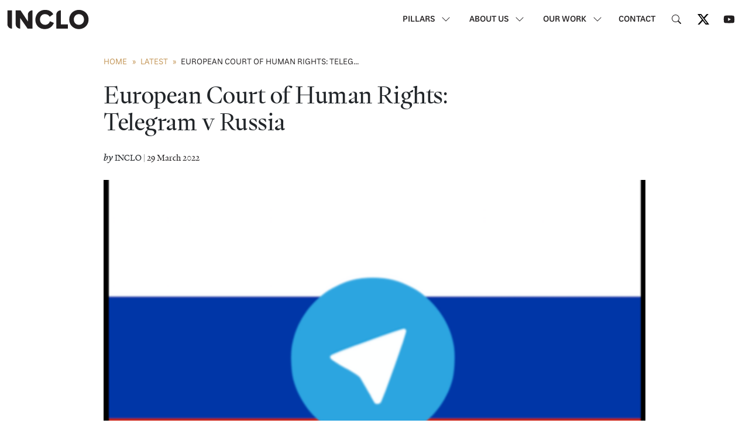

--- FILE ---
content_type: text/html; charset=UTF-8
request_url: https://inclo.net/latest/statements/ecthr-telegram-vs-russia/
body_size: 17912
content:
<!doctype html>
<html lang="en-US">
<head>
	<meta charset="UTF-8">
	<meta name="viewport" content="width=device-width, initial-scale=1">
	<link rel="profile" href="https://gmpg.org/xfn/11">

	<meta name='robots' content='index, follow, max-image-preview:large, max-snippet:-1, max-video-preview:-1' />
	<style>img:is([sizes="auto" i], [sizes^="auto," i]) { contain-intrinsic-size: 3000px 1500px }</style>
	
	<!-- This site is optimized with the Yoast SEO plugin v26.3 - https://yoast.com/wordpress/plugins/seo/ -->
	<title>European Court of Human Rights: Telegram v Russia - INCLO</title>
	<link rel="canonical" href="https://inclo.net/latest/expert-opinions/ecthr-telegram-vs-russia/" />
	<meta property="og:locale" content="en_US" />
	<meta property="og:type" content="article" />
	<meta property="og:title" content="European Court of Human Rights: Telegram v Russia - INCLO" />
	<meta property="og:description" content="INCLO members submitted a third-party intervention on Russia&#8217;s ban of Telegram between 2018 and 2020 over the app&#8217;s refusal to hand over encryption keys. Read the amicus curiae here." />
	<meta property="og:url" content="https://inclo.net/latest/expert-opinions/ecthr-telegram-vs-russia/" />
	<meta property="og:site_name" content="INCLO" />
	<meta property="article:published_time" content="2022-03-29T17:20:00+00:00" />
	<meta property="article:modified_time" content="2025-11-06T14:55:44+00:00" />
	<meta property="og:image" content="https://inclo.net/wp-content/uploads/2022/03/P5eQay5K583rYv1TEkhnn0SysXBgg58E4widQzeN.png" />
	<meta property="og:image:width" content="491" />
	<meta property="og:image:height" content="337" />
	<meta property="og:image:type" content="image/png" />
	<meta name="author" content="DfG" />
	<meta name="twitter:card" content="summary_large_image" />
	<meta name="twitter:creator" content="@INCLOnet" />
	<meta name="twitter:site" content="@INCLOnet" />
	<meta name="twitter:label1" content="Written by" />
	<meta name="twitter:data1" content="DfG" />
	<meta name="twitter:label2" content="Est. reading time" />
	<meta name="twitter:data2" content="1 minute" />
	<script type="application/ld+json" class="yoast-schema-graph">{"@context":"https://schema.org","@graph":[{"@type":"Article","@id":"https://inclo.net/latest/expert-opinions/ecthr-telegram-vs-russia/#article","isPartOf":{"@id":"https://inclo.net/latest/expert-opinions/ecthr-telegram-vs-russia/"},"author":{"name":"DfG","@id":"https://inclo.net/#/schema/person/c3b6467db9913dfa2084e40a664301d0"},"headline":"European Court of Human Rights: Telegram v Russia","datePublished":"2022-03-29T17:20:00+00:00","dateModified":"2025-11-06T14:55:44+00:00","mainEntityOfPage":{"@id":"https://inclo.net/latest/expert-opinions/ecthr-telegram-vs-russia/"},"wordCount":37,"publisher":{"@id":"https://inclo.net/#organization"},"image":{"@id":"https://inclo.net/latest/expert-opinions/ecthr-telegram-vs-russia/#primaryimage"},"thumbnailUrl":"https://inclo.net/wp-content/uploads/2022/03/P5eQay5K583rYv1TEkhnn0SysXBgg58E4widQzeN.png","keywords":["encryption","Russia","telegram"],"articleSection":["Expert Opinions","Pillars","Statements","Surveillance and Digital Rights"],"inLanguage":"en-US"},{"@type":"WebPage","@id":"https://inclo.net/latest/expert-opinions/ecthr-telegram-vs-russia/","url":"https://inclo.net/latest/expert-opinions/ecthr-telegram-vs-russia/","name":"European Court of Human Rights: Telegram v Russia - INCLO","isPartOf":{"@id":"https://inclo.net/#website"},"primaryImageOfPage":{"@id":"https://inclo.net/latest/expert-opinions/ecthr-telegram-vs-russia/#primaryimage"},"image":{"@id":"https://inclo.net/latest/expert-opinions/ecthr-telegram-vs-russia/#primaryimage"},"thumbnailUrl":"https://inclo.net/wp-content/uploads/2022/03/P5eQay5K583rYv1TEkhnn0SysXBgg58E4widQzeN.png","datePublished":"2022-03-29T17:20:00+00:00","dateModified":"2025-11-06T14:55:44+00:00","breadcrumb":{"@id":"https://inclo.net/latest/expert-opinions/ecthr-telegram-vs-russia/#breadcrumb"},"inLanguage":"en-US","potentialAction":[{"@type":"ReadAction","target":["https://inclo.net/latest/expert-opinions/ecthr-telegram-vs-russia/"]}]},{"@type":"ImageObject","inLanguage":"en-US","@id":"https://inclo.net/latest/expert-opinions/ecthr-telegram-vs-russia/#primaryimage","url":"https://inclo.net/wp-content/uploads/2022/03/P5eQay5K583rYv1TEkhnn0SysXBgg58E4widQzeN.png","contentUrl":"https://inclo.net/wp-content/uploads/2022/03/P5eQay5K583rYv1TEkhnn0SysXBgg58E4widQzeN.png","width":491,"height":337},{"@type":"BreadcrumbList","@id":"https://inclo.net/latest/expert-opinions/ecthr-telegram-vs-russia/#breadcrumb","itemListElement":[{"@type":"ListItem","position":1,"name":"Home","item":"https://inclo.net/"},{"@type":"ListItem","position":2,"name":"Latest","item":"https://inclo.net/latest/"},{"@type":"ListItem","position":3,"name":"European Court of Human Rights: Telegram v Russia"}]},{"@type":"WebSite","@id":"https://inclo.net/#website","url":"https://inclo.net/","name":"INCLO","description":"International Network of Civil Liberties Organizations","publisher":{"@id":"https://inclo.net/#organization"},"potentialAction":[{"@type":"SearchAction","target":{"@type":"EntryPoint","urlTemplate":"https://inclo.net/?s={search_term_string}"},"query-input":{"@type":"PropertyValueSpecification","valueRequired":true,"valueName":"search_term_string"}}],"inLanguage":"en-US"},{"@type":"Organization","@id":"https://inclo.net/#organization","name":"INCLO","url":"https://inclo.net/","logo":{"@type":"ImageObject","inLanguage":"en-US","@id":"https://inclo.net/#/schema/logo/image/","url":"https://inclo.net/wp-content/uploads/2023/10/INCLO-Logo_Logo-Primary-OffBlack.svg","contentUrl":"https://inclo.net/wp-content/uploads/2023/10/INCLO-Logo_Logo-Primary-OffBlack.svg","width":222,"height":56,"caption":"INCLO"},"image":{"@id":"https://inclo.net/#/schema/logo/image/"},"sameAs":["https://x.com/INCLOnet","https://www.youtube.com/channel/UCjLR_LdC4WGXwh2Bi0g42cQ"]},{"@type":"Person","@id":"https://inclo.net/#/schema/person/c3b6467db9913dfa2084e40a664301d0","name":"DfG","image":{"@type":"ImageObject","inLanguage":"en-US","@id":"https://inclo.net/#/schema/person/image/","url":"https://secure.gravatar.com/avatar/33e54dec0cd79fc4b5e911c15f836c46ec8d0e452ecd3ca5f707bce0a3540a3b?s=96&d=mm&r=g","contentUrl":"https://secure.gravatar.com/avatar/33e54dec0cd79fc4b5e911c15f836c46ec8d0e452ecd3ca5f707bce0a3540a3b?s=96&d=mm&r=g","caption":"DfG"},"sameAs":["http://inclo.flywheelsites.com"]}]}</script>
	<!-- / Yoast SEO plugin. -->


<link rel='dns-prefetch' href='//static.addtoany.com' />
<link rel='dns-prefetch' href='//cdn.jsdelivr.net' />
<link rel='dns-prefetch' href='//www.googletagmanager.com' />
<link rel='dns-prefetch' href='//use.typekit.net' />
<link rel="alternate" type="application/rss+xml" title="INCLO &raquo; Feed" href="https://inclo.net/feed/" />
<script>
window._wpemojiSettings = {"baseUrl":"https:\/\/s.w.org\/images\/core\/emoji\/16.0.1\/72x72\/","ext":".png","svgUrl":"https:\/\/s.w.org\/images\/core\/emoji\/16.0.1\/svg\/","svgExt":".svg","source":{"concatemoji":"https:\/\/inclo.net\/wp-includes\/js\/wp-emoji-release.min.js?ver=6.8.3"}};
/*! This file is auto-generated */
!function(s,n){var o,i,e;function c(e){try{var t={supportTests:e,timestamp:(new Date).valueOf()};sessionStorage.setItem(o,JSON.stringify(t))}catch(e){}}function p(e,t,n){e.clearRect(0,0,e.canvas.width,e.canvas.height),e.fillText(t,0,0);var t=new Uint32Array(e.getImageData(0,0,e.canvas.width,e.canvas.height).data),a=(e.clearRect(0,0,e.canvas.width,e.canvas.height),e.fillText(n,0,0),new Uint32Array(e.getImageData(0,0,e.canvas.width,e.canvas.height).data));return t.every(function(e,t){return e===a[t]})}function u(e,t){e.clearRect(0,0,e.canvas.width,e.canvas.height),e.fillText(t,0,0);for(var n=e.getImageData(16,16,1,1),a=0;a<n.data.length;a++)if(0!==n.data[a])return!1;return!0}function f(e,t,n,a){switch(t){case"flag":return n(e,"\ud83c\udff3\ufe0f\u200d\u26a7\ufe0f","\ud83c\udff3\ufe0f\u200b\u26a7\ufe0f")?!1:!n(e,"\ud83c\udde8\ud83c\uddf6","\ud83c\udde8\u200b\ud83c\uddf6")&&!n(e,"\ud83c\udff4\udb40\udc67\udb40\udc62\udb40\udc65\udb40\udc6e\udb40\udc67\udb40\udc7f","\ud83c\udff4\u200b\udb40\udc67\u200b\udb40\udc62\u200b\udb40\udc65\u200b\udb40\udc6e\u200b\udb40\udc67\u200b\udb40\udc7f");case"emoji":return!a(e,"\ud83e\udedf")}return!1}function g(e,t,n,a){var r="undefined"!=typeof WorkerGlobalScope&&self instanceof WorkerGlobalScope?new OffscreenCanvas(300,150):s.createElement("canvas"),o=r.getContext("2d",{willReadFrequently:!0}),i=(o.textBaseline="top",o.font="600 32px Arial",{});return e.forEach(function(e){i[e]=t(o,e,n,a)}),i}function t(e){var t=s.createElement("script");t.src=e,t.defer=!0,s.head.appendChild(t)}"undefined"!=typeof Promise&&(o="wpEmojiSettingsSupports",i=["flag","emoji"],n.supports={everything:!0,everythingExceptFlag:!0},e=new Promise(function(e){s.addEventListener("DOMContentLoaded",e,{once:!0})}),new Promise(function(t){var n=function(){try{var e=JSON.parse(sessionStorage.getItem(o));if("object"==typeof e&&"number"==typeof e.timestamp&&(new Date).valueOf()<e.timestamp+604800&&"object"==typeof e.supportTests)return e.supportTests}catch(e){}return null}();if(!n){if("undefined"!=typeof Worker&&"undefined"!=typeof OffscreenCanvas&&"undefined"!=typeof URL&&URL.createObjectURL&&"undefined"!=typeof Blob)try{var e="postMessage("+g.toString()+"("+[JSON.stringify(i),f.toString(),p.toString(),u.toString()].join(",")+"));",a=new Blob([e],{type:"text/javascript"}),r=new Worker(URL.createObjectURL(a),{name:"wpTestEmojiSupports"});return void(r.onmessage=function(e){c(n=e.data),r.terminate(),t(n)})}catch(e){}c(n=g(i,f,p,u))}t(n)}).then(function(e){for(var t in e)n.supports[t]=e[t],n.supports.everything=n.supports.everything&&n.supports[t],"flag"!==t&&(n.supports.everythingExceptFlag=n.supports.everythingExceptFlag&&n.supports[t]);n.supports.everythingExceptFlag=n.supports.everythingExceptFlag&&!n.supports.flag,n.DOMReady=!1,n.readyCallback=function(){n.DOMReady=!0}}).then(function(){return e}).then(function(){var e;n.supports.everything||(n.readyCallback(),(e=n.source||{}).concatemoji?t(e.concatemoji):e.wpemoji&&e.twemoji&&(t(e.twemoji),t(e.wpemoji)))}))}((window,document),window._wpemojiSettings);
</script>
<link rel='stylesheet' id='scap.flashblock-css' href='https://inclo.net/wp-content/plugins/compact-wp-audio-player/css/flashblock.css?ver=6.8.3' media='all' />
<link rel='stylesheet' id='scap.player-css' href='https://inclo.net/wp-content/plugins/compact-wp-audio-player/css/player.css?ver=6.8.3' media='all' />
<style id='wp-emoji-styles-inline-css'>

	img.wp-smiley, img.emoji {
		display: inline !important;
		border: none !important;
		box-shadow: none !important;
		height: 1em !important;
		width: 1em !important;
		margin: 0 0.07em !important;
		vertical-align: -0.1em !important;
		background: none !important;
		padding: 0 !important;
	}
</style>
<link rel='stylesheet' id='wp-block-library-css' href='https://inclo.net/wp-includes/css/dist/block-library/style.min.css?ver=6.8.3' media='all' />
<style id='classic-theme-styles-inline-css'>
/*! This file is auto-generated */
.wp-block-button__link{color:#fff;background-color:#32373c;border-radius:9999px;box-shadow:none;text-decoration:none;padding:calc(.667em + 2px) calc(1.333em + 2px);font-size:1.125em}.wp-block-file__button{background:#32373c;color:#fff;text-decoration:none}
</style>
<style id='safe-svg-svg-icon-style-inline-css'>
.safe-svg-cover{text-align:center}.safe-svg-cover .safe-svg-inside{display:inline-block;max-width:100%}.safe-svg-cover svg{fill:currentColor;height:100%;max-height:100%;max-width:100%;width:100%}

</style>
<style id='filebird-block-filebird-gallery-style-inline-css'>
ul.filebird-block-filebird-gallery{margin:auto!important;padding:0!important;width:100%}ul.filebird-block-filebird-gallery.layout-grid{display:grid;grid-gap:20px;align-items:stretch;grid-template-columns:repeat(var(--columns),1fr);justify-items:stretch}ul.filebird-block-filebird-gallery.layout-grid li img{border:1px solid #ccc;box-shadow:2px 2px 6px 0 rgba(0,0,0,.3);height:100%;max-width:100%;-o-object-fit:cover;object-fit:cover;width:100%}ul.filebird-block-filebird-gallery.layout-masonry{-moz-column-count:var(--columns);-moz-column-gap:var(--space);column-gap:var(--space);-moz-column-width:var(--min-width);columns:var(--min-width) var(--columns);display:block;overflow:auto}ul.filebird-block-filebird-gallery.layout-masonry li{margin-bottom:var(--space)}ul.filebird-block-filebird-gallery li{list-style:none}ul.filebird-block-filebird-gallery li figure{height:100%;margin:0;padding:0;position:relative;width:100%}ul.filebird-block-filebird-gallery li figure figcaption{background:linear-gradient(0deg,rgba(0,0,0,.7),rgba(0,0,0,.3) 70%,transparent);bottom:0;box-sizing:border-box;color:#fff;font-size:.8em;margin:0;max-height:100%;overflow:auto;padding:3em .77em .7em;position:absolute;text-align:center;width:100%;z-index:2}ul.filebird-block-filebird-gallery li figure figcaption a{color:inherit}

</style>
<style id='global-styles-inline-css'>
:root{--wp--preset--aspect-ratio--square: 1;--wp--preset--aspect-ratio--4-3: 4/3;--wp--preset--aspect-ratio--3-4: 3/4;--wp--preset--aspect-ratio--3-2: 3/2;--wp--preset--aspect-ratio--2-3: 2/3;--wp--preset--aspect-ratio--16-9: 16/9;--wp--preset--aspect-ratio--9-16: 9/16;--wp--preset--color--black: #000000;--wp--preset--color--cyan-bluish-gray: #abb8c3;--wp--preset--color--white: #ffffff;--wp--preset--color--pale-pink: #f78da7;--wp--preset--color--vivid-red: #cf2e2e;--wp--preset--color--luminous-vivid-orange: #ff6900;--wp--preset--color--luminous-vivid-amber: #fcb900;--wp--preset--color--light-green-cyan: #7bdcb5;--wp--preset--color--vivid-green-cyan: #00d084;--wp--preset--color--pale-cyan-blue: #8ed1fc;--wp--preset--color--vivid-cyan-blue: #0693e3;--wp--preset--color--vivid-purple: #9b51e0;--wp--preset--color--grey: #bcb3ae;--wp--preset--color--orange: #ec6340;--wp--preset--color--gold: #c39556;--wp--preset--color--blue: #43509d;--wp--preset--color--offblack: #221F20;--wp--preset--gradient--vivid-cyan-blue-to-vivid-purple: linear-gradient(135deg,rgba(6,147,227,1) 0%,rgb(155,81,224) 100%);--wp--preset--gradient--light-green-cyan-to-vivid-green-cyan: linear-gradient(135deg,rgb(122,220,180) 0%,rgb(0,208,130) 100%);--wp--preset--gradient--luminous-vivid-amber-to-luminous-vivid-orange: linear-gradient(135deg,rgba(252,185,0,1) 0%,rgba(255,105,0,1) 100%);--wp--preset--gradient--luminous-vivid-orange-to-vivid-red: linear-gradient(135deg,rgba(255,105,0,1) 0%,rgb(207,46,46) 100%);--wp--preset--gradient--very-light-gray-to-cyan-bluish-gray: linear-gradient(135deg,rgb(238,238,238) 0%,rgb(169,184,195) 100%);--wp--preset--gradient--cool-to-warm-spectrum: linear-gradient(135deg,rgb(74,234,220) 0%,rgb(151,120,209) 20%,rgb(207,42,186) 40%,rgb(238,44,130) 60%,rgb(251,105,98) 80%,rgb(254,248,76) 100%);--wp--preset--gradient--blush-light-purple: linear-gradient(135deg,rgb(255,206,236) 0%,rgb(152,150,240) 100%);--wp--preset--gradient--blush-bordeaux: linear-gradient(135deg,rgb(254,205,165) 0%,rgb(254,45,45) 50%,rgb(107,0,62) 100%);--wp--preset--gradient--luminous-dusk: linear-gradient(135deg,rgb(255,203,112) 0%,rgb(199,81,192) 50%,rgb(65,88,208) 100%);--wp--preset--gradient--pale-ocean: linear-gradient(135deg,rgb(255,245,203) 0%,rgb(182,227,212) 50%,rgb(51,167,181) 100%);--wp--preset--gradient--electric-grass: linear-gradient(135deg,rgb(202,248,128) 0%,rgb(113,206,126) 100%);--wp--preset--gradient--midnight: linear-gradient(135deg,rgb(2,3,129) 0%,rgb(40,116,252) 100%);--wp--preset--font-size--small: 13px;--wp--preset--font-size--medium: 20px;--wp--preset--font-size--large: 36px;--wp--preset--font-size--x-large: 42px;--wp--preset--spacing--20: 0.44rem;--wp--preset--spacing--30: 0.67rem;--wp--preset--spacing--40: 1rem;--wp--preset--spacing--50: 1.5rem;--wp--preset--spacing--60: 2.25rem;--wp--preset--spacing--70: 3.38rem;--wp--preset--spacing--80: 5.06rem;--wp--preset--shadow--natural: 6px 6px 9px rgba(0, 0, 0, 0.2);--wp--preset--shadow--deep: 12px 12px 50px rgba(0, 0, 0, 0.4);--wp--preset--shadow--sharp: 6px 6px 0px rgba(0, 0, 0, 0.2);--wp--preset--shadow--outlined: 6px 6px 0px -3px rgba(255, 255, 255, 1), 6px 6px rgba(0, 0, 0, 1);--wp--preset--shadow--crisp: 6px 6px 0px rgba(0, 0, 0, 1);}:where(.is-layout-flex){gap: 0.5em;}:where(.is-layout-grid){gap: 0.5em;}body .is-layout-flex{display: flex;}.is-layout-flex{flex-wrap: wrap;align-items: center;}.is-layout-flex > :is(*, div){margin: 0;}body .is-layout-grid{display: grid;}.is-layout-grid > :is(*, div){margin: 0;}:where(.wp-block-columns.is-layout-flex){gap: 2em;}:where(.wp-block-columns.is-layout-grid){gap: 2em;}:where(.wp-block-post-template.is-layout-flex){gap: 1.25em;}:where(.wp-block-post-template.is-layout-grid){gap: 1.25em;}.has-black-color{color: var(--wp--preset--color--black) !important;}.has-cyan-bluish-gray-color{color: var(--wp--preset--color--cyan-bluish-gray) !important;}.has-white-color{color: var(--wp--preset--color--white) !important;}.has-pale-pink-color{color: var(--wp--preset--color--pale-pink) !important;}.has-vivid-red-color{color: var(--wp--preset--color--vivid-red) !important;}.has-luminous-vivid-orange-color{color: var(--wp--preset--color--luminous-vivid-orange) !important;}.has-luminous-vivid-amber-color{color: var(--wp--preset--color--luminous-vivid-amber) !important;}.has-light-green-cyan-color{color: var(--wp--preset--color--light-green-cyan) !important;}.has-vivid-green-cyan-color{color: var(--wp--preset--color--vivid-green-cyan) !important;}.has-pale-cyan-blue-color{color: var(--wp--preset--color--pale-cyan-blue) !important;}.has-vivid-cyan-blue-color{color: var(--wp--preset--color--vivid-cyan-blue) !important;}.has-vivid-purple-color{color: var(--wp--preset--color--vivid-purple) !important;}.has-black-background-color{background-color: var(--wp--preset--color--black) !important;}.has-cyan-bluish-gray-background-color{background-color: var(--wp--preset--color--cyan-bluish-gray) !important;}.has-white-background-color{background-color: var(--wp--preset--color--white) !important;}.has-pale-pink-background-color{background-color: var(--wp--preset--color--pale-pink) !important;}.has-vivid-red-background-color{background-color: var(--wp--preset--color--vivid-red) !important;}.has-luminous-vivid-orange-background-color{background-color: var(--wp--preset--color--luminous-vivid-orange) !important;}.has-luminous-vivid-amber-background-color{background-color: var(--wp--preset--color--luminous-vivid-amber) !important;}.has-light-green-cyan-background-color{background-color: var(--wp--preset--color--light-green-cyan) !important;}.has-vivid-green-cyan-background-color{background-color: var(--wp--preset--color--vivid-green-cyan) !important;}.has-pale-cyan-blue-background-color{background-color: var(--wp--preset--color--pale-cyan-blue) !important;}.has-vivid-cyan-blue-background-color{background-color: var(--wp--preset--color--vivid-cyan-blue) !important;}.has-vivid-purple-background-color{background-color: var(--wp--preset--color--vivid-purple) !important;}.has-black-border-color{border-color: var(--wp--preset--color--black) !important;}.has-cyan-bluish-gray-border-color{border-color: var(--wp--preset--color--cyan-bluish-gray) !important;}.has-white-border-color{border-color: var(--wp--preset--color--white) !important;}.has-pale-pink-border-color{border-color: var(--wp--preset--color--pale-pink) !important;}.has-vivid-red-border-color{border-color: var(--wp--preset--color--vivid-red) !important;}.has-luminous-vivid-orange-border-color{border-color: var(--wp--preset--color--luminous-vivid-orange) !important;}.has-luminous-vivid-amber-border-color{border-color: var(--wp--preset--color--luminous-vivid-amber) !important;}.has-light-green-cyan-border-color{border-color: var(--wp--preset--color--light-green-cyan) !important;}.has-vivid-green-cyan-border-color{border-color: var(--wp--preset--color--vivid-green-cyan) !important;}.has-pale-cyan-blue-border-color{border-color: var(--wp--preset--color--pale-cyan-blue) !important;}.has-vivid-cyan-blue-border-color{border-color: var(--wp--preset--color--vivid-cyan-blue) !important;}.has-vivid-purple-border-color{border-color: var(--wp--preset--color--vivid-purple) !important;}.has-vivid-cyan-blue-to-vivid-purple-gradient-background{background: var(--wp--preset--gradient--vivid-cyan-blue-to-vivid-purple) !important;}.has-light-green-cyan-to-vivid-green-cyan-gradient-background{background: var(--wp--preset--gradient--light-green-cyan-to-vivid-green-cyan) !important;}.has-luminous-vivid-amber-to-luminous-vivid-orange-gradient-background{background: var(--wp--preset--gradient--luminous-vivid-amber-to-luminous-vivid-orange) !important;}.has-luminous-vivid-orange-to-vivid-red-gradient-background{background: var(--wp--preset--gradient--luminous-vivid-orange-to-vivid-red) !important;}.has-very-light-gray-to-cyan-bluish-gray-gradient-background{background: var(--wp--preset--gradient--very-light-gray-to-cyan-bluish-gray) !important;}.has-cool-to-warm-spectrum-gradient-background{background: var(--wp--preset--gradient--cool-to-warm-spectrum) !important;}.has-blush-light-purple-gradient-background{background: var(--wp--preset--gradient--blush-light-purple) !important;}.has-blush-bordeaux-gradient-background{background: var(--wp--preset--gradient--blush-bordeaux) !important;}.has-luminous-dusk-gradient-background{background: var(--wp--preset--gradient--luminous-dusk) !important;}.has-pale-ocean-gradient-background{background: var(--wp--preset--gradient--pale-ocean) !important;}.has-electric-grass-gradient-background{background: var(--wp--preset--gradient--electric-grass) !important;}.has-midnight-gradient-background{background: var(--wp--preset--gradient--midnight) !important;}.has-small-font-size{font-size: var(--wp--preset--font-size--small) !important;}.has-medium-font-size{font-size: var(--wp--preset--font-size--medium) !important;}.has-large-font-size{font-size: var(--wp--preset--font-size--large) !important;}.has-x-large-font-size{font-size: var(--wp--preset--font-size--x-large) !important;}
:where(.wp-block-post-template.is-layout-flex){gap: 1.25em;}:where(.wp-block-post-template.is-layout-grid){gap: 1.25em;}
:where(.wp-block-columns.is-layout-flex){gap: 2em;}:where(.wp-block-columns.is-layout-grid){gap: 2em;}
:root :where(.wp-block-pullquote){font-size: 1.5em;line-height: 1.6;}
</style>
<link rel='stylesheet' id='bootstrap-style-css' href='https://cdn.jsdelivr.net/npm/bootstrap@5.3.2/dist/css/bootstrap.min.css?ver=1.0.0' media='all' />
<link rel='stylesheet' id='light-slider-css-css' href='https://inclo.net/wp-content/themes/inclo-custom-theme/css/lightslider/lightslider.css?ver=1.0.0' media='all' />
<link rel='stylesheet' id='fonts-adobe-css' href='https://use.typekit.net/mdn8smq.css?ver=all' media='all' />
<link rel='stylesheet' id='inclo-app-css-css' href='https://inclo.net/wp-content/themes/inclo-custom-theme/css/app.css?ver=1.0.0' media='all' />
<link rel='stylesheet' id='addtoany-css' href='https://inclo.net/wp-content/plugins/add-to-any/addtoany.min.css?ver=1.16' media='all' />
<script src="https://inclo.net/wp-content/plugins/compact-wp-audio-player/js/soundmanager2-nodebug-jsmin.js?ver=6.8.3" id="scap.soundmanager2-js"></script>
<script id="addtoany-core-js-before">
window.a2a_config=window.a2a_config||{};a2a_config.callbacks=[];a2a_config.overlays=[];a2a_config.templates={};
a2a_config.icon_color="transparent,#000000";
</script>
<script defer src="https://static.addtoany.com/menu/page.js" id="addtoany-core-js"></script>
<script src="https://inclo.net/wp-includes/js/jquery/jquery.min.js?ver=3.7.1" id="jquery-core-js"></script>
<script src="https://inclo.net/wp-includes/js/jquery/jquery-migrate.min.js?ver=3.4.1" id="jquery-migrate-js"></script>
<script defer src="https://inclo.net/wp-content/plugins/add-to-any/addtoany.min.js?ver=1.1" id="addtoany-jquery-js"></script>

<!-- Google tag (gtag.js) snippet added by Site Kit -->
<!-- Google Analytics snippet added by Site Kit -->
<script src="https://www.googletagmanager.com/gtag/js?id=GT-5TC3ZJ9" id="google_gtagjs-js" async></script>
<script id="google_gtagjs-js-after">
window.dataLayer = window.dataLayer || [];function gtag(){dataLayer.push(arguments);}
gtag("set","linker",{"domains":["inclo.net"]});
gtag("js", new Date());
gtag("set", "developer_id.dZTNiMT", true);
gtag("config", "GT-5TC3ZJ9");
</script>
<link rel="https://api.w.org/" href="https://inclo.net/wp-json/" /><link rel="alternate" title="JSON" type="application/json" href="https://inclo.net/wp-json/wp/v2/posts/727" /><link rel="EditURI" type="application/rsd+xml" title="RSD" href="https://inclo.net/xmlrpc.php?rsd" />
<meta name="generator" content="WordPress 6.8.3" />
<link rel='shortlink' href='https://inclo.net/?p=727' />
<link rel="alternate" title="oEmbed (JSON)" type="application/json+oembed" href="https://inclo.net/wp-json/oembed/1.0/embed?url=https%3A%2F%2Finclo.net%2Flatest%2Fexpert-opinions%2Fecthr-telegram-vs-russia%2F" />
<link rel="alternate" title="oEmbed (XML)" type="text/xml+oembed" href="https://inclo.net/wp-json/oembed/1.0/embed?url=https%3A%2F%2Finclo.net%2Flatest%2Fexpert-opinions%2Fecthr-telegram-vs-russia%2F&#038;format=xml" />
<meta name="generator" content="Site Kit by Google 1.165.0" /><link rel="pingback" href="https://inclo.net/xmlrpc.php">		<style type="text/css">
					.site-title,
			.site-description {
				position: absolute;
				clip: rect(1px, 1px, 1px, 1px);
				}
					</style>
		<link rel="icon" href="https://inclo.net/wp-content/uploads/2023/10/cropped-INCLO-Logo-Selected-Concept_Logo-Icon-17-1-32x32.png" sizes="32x32" />
<link rel="icon" href="https://inclo.net/wp-content/uploads/2023/10/cropped-INCLO-Logo-Selected-Concept_Logo-Icon-17-1-192x192.png" sizes="192x192" />
<link rel="apple-touch-icon" href="https://inclo.net/wp-content/uploads/2023/10/cropped-INCLO-Logo-Selected-Concept_Logo-Icon-17-1-180x180.png" />
<meta name="msapplication-TileImage" content="https://inclo.net/wp-content/uploads/2023/10/cropped-INCLO-Logo-Selected-Concept_Logo-Icon-17-1-270x270.png" />
</head>

<body class="wp-singular post-template-default single single-post postid-727 single-format-standard wp-custom-logo wp-theme-inclo-custom-theme">
		<div id="page" class="site">
		<a class="skip-link screen-reader-text" href="#primary">Skip to content</a>

		<header id="masthead" class="site-header position-fixed py-3 top-0 w-100 bg-white" style="z-index: 2000;">
			<div class="container-fluid">
				<div class="row align-items-center">
					<div class="col-6 col-md-2 col-lg-2">

						<div class="site-branding">

																<a href="https://inclo.net/" class="custom-logo-link" rel="home"><img width="222" height="56" src="https://inclo.net/wp-content/uploads/2023/10/INCLO-Logo_Logo-Primary-OffBlack.svg" class="custom-logo" alt="INCLO" decoding="async" /></a>								
																<p class="site-title"><a href="https://inclo.net/" rel="home">INCLO</a></p>
																<p class="site-description">International Network of Civil Liberties Organizations</p>
													</div><!-- .site-branding -->
					</div><!-- .col -->
					<div class="col-6 col-md-10 col-lg-10">
						<nav id="site-navigation" class="main-navigation d-flex align-items-center justify-content-end">

							<div class="offcanvas-menu-main d-none d-lg-block">

								<ul class="offcanvas-menu-nav d-flex text-uppercase mb-0">
									<li class="px-3">
										<a href="/pillars/" id="offcanvasHoverBtn-1" class="" role="button">
											Pillars <svg xmlns="http://www.w3.org/2000/svg" width="16" height="16" fill="currentColor" class="ms-2 bi bi-chevron-down" viewBox="0 0 16 16">
												<path fill-rule="evenodd" d="M1.646 4.646a.5.5 0 0 1 .708 0L8 10.293l5.646-5.647a.5.5 0 0 1 .708.708l-6 6a.5.5 0 0 1-.708 0l-6-6a.5.5 0 0 1 0-.708"/>
											</svg>
										</a>
									</li>
									<li class="px-3">
										<a href="/about/" id="offcanvasHoverBtn-2" class="" role="button">
											About Us <svg xmlns="http://www.w3.org/2000/svg" width="16" height="16" fill="currentColor" class="ms-2 bi bi-chevron-down" viewBox="0 0 16 16">
												<path fill-rule="evenodd" d="M1.646 4.646a.5.5 0 0 1 .708 0L8 10.293l5.646-5.647a.5.5 0 0 1 .708.708l-6 6a.5.5 0 0 1-.708 0l-6-6a.5.5 0 0 1 0-.708"/>
											</svg>
										</a>
									</li>
									<li class="px-3">
										<a id="offcanvasHoverBtn-3" class="" role="button">
											Our Work <svg xmlns="http://www.w3.org/2000/svg" width="16" height="16" fill="currentColor" class="ms-2 bi bi-chevron-down" viewBox="0 0 16 16">
												<path fill-rule="evenodd" d="M1.646 4.646a.5.5 0 0 1 .708 0L8 10.293l5.646-5.647a.5.5 0 0 1 .708.708l-6 6a.5.5 0 0 1-.708 0l-6-6a.5.5 0 0 1 0-.708"/>
											</svg>
										</a>
									</li>
								</ul>
							</div>

							<div class="menu-main-navigation-container"><ul id="primary-menu" class="menu-unstyled d-lg-flex align-items-center d-none d-lg-block"><li id="menu-item-939" class="menu-item menu-item-type-custom menu-item-object-custom menu-item-939"><a href="#colophon">Contact</a></li>
</ul></div>
							<div class="search-btn d-none d-lg-block px-3" id="offcanvasHoverBtn-4" role="button">

								<a class="search-ico" data-bs-toggle="offcanvas" href="#offcanvasSearch" role="button" aria-controls="offcanvasSearch">
									<svg xmlns="http://www.w3.org/2000/svg" width="16" height="16" fill="currentColor" class="bi bi-search" viewBox="0 0 16 16">
										<path d="M11.742 10.344a6.5 6.5 0 1 0-1.397 1.398h-.001q.044.06.098.115l3.85 3.85a1 1 0 0 0 1.415-1.414l-3.85-3.85a1 1 0 0 0-.115-.1zM12 6.5a5.5 5.5 0 1 1-11 0 5.5 5.5 0 0 1 11 0"/>
									</svg>
								</a>
							</div>

							<div class="site-header_social d-none d-lg-block">
																	<ul class="site-header_social-links menu-unstyled d-flex align-self-center">
																					<li>
																									<a class="site-header_social-links_url" href="https://twitter.com/INCLOnet" target="_blank" title="INCLO Twitter Profile">
																													<img src="https://inclo.net/wp-content/uploads/2024/02/x-icon.svg" alt="" />
																											</a>
																							</li>
																					<li>
																									<a class="site-header_social-links_url" href="https://www.youtube.com/channel/UCjLR_LdC4WGXwh2Bi0g42cQ" target="_blank" title="INCLO Youtube Channel">
																													<img src="https://inclo.net/wp-content/uploads/2023/10/YOUTUBE.svg" alt="YOUTUBE" />
																											</a>
																							</li>
																			</ul>
															</div><!-- .site-header_social -->

							<a class="d-lg-none" data-bs-toggle="offcanvas" href="#offcanvasExample" role="button" aria-controls="offcanvasExample">
								<div class="hamburger-menu">
									<span class="hamburger-menu_bar"></span>
									<span class="hamburger-menu_bar"></span>
									<span class="hamburger-menu_bar"></span>
								</div>
							</a>
						</nav><!-- #site-navigation -->

					</div><!-- .col -->
				</div>
			</div>

			<!-- .offcanvas -->


			<div class="offcanvas offcanvas-end" tabindex="-1" id="offcanvasExample" aria-labelledby="offcanvasExampleLabel">
				<div class="offcanvas-header">
					<button type="button" class="btn-close" data-bs-dismiss="offcanvas" aria-label="Close"></button>
				</div>
				<div class="offcanvas-body px-4" style="border-top: none;">
					<div class="dropdown mt-3">
						<div class="mb-5"><a href="https://inclo.net/" class="custom-logo-link" rel="home"><img width="222" height="56" src="https://inclo.net/wp-content/uploads/2023/10/INCLO-Logo_Logo-Primary-OffBlack.svg" class="custom-logo" alt="INCLO" decoding="async" /></a></div>
						<div class="menu-off-canvas-menu-container"><ul id="off-canvas-menu" class="menu"><li id="menu-item-104" class="menu-item menu-item-type-post_type menu-item-object-page menu-item-104"><a href="https://inclo.net/pillars/civic-space/">Civic Space</a></li>
<li id="menu-item-132" class="menu-item menu-item-type-post_type menu-item-object-page menu-item-132"><a href="https://inclo.net/pillars/surveillance-and-digital-rights/">Surveillance and Digital Rights</a></li>
<li id="menu-item-131" class="menu-item menu-item-type-post_type menu-item-object-page menu-item-131"><a href="https://inclo.net/pillars/equality-and-equity/">Equality and Equity</a></li>
<li id="menu-item-1773" class="menu-item menu-item-type-post_type menu-item-object-page menu-item-1773"><a href="https://inclo.net/pillars/climate-and-environmental-justice/">Climate and Environmental Justice</a></li>
<li id="menu-item-2880" class="menu-item menu-item-type-post_type menu-item-object-page menu-item-2880"><a href="https://inclo.net/pillars/resilience-solidarity-and-support/">Resilience, Solidarity and Support</a></li>
<li id="menu-item-102" class="menu-item menu-item-type-post_type menu-item-object-page menu-item-102"><a href="https://inclo.net/about/">About INCLO</a></li>
<li id="menu-item-101" class="menu-item menu-item-type-post_type menu-item-object-page current_page_parent menu-item-101"><a href="https://inclo.net/latest/">Latest</a></li>
<li id="menu-item-643" class="menu-item menu-item-type-post_type_archive menu-item-object-publications menu-item-643"><a href="https://inclo.net/publications/">INCLO Library</a></li>
</ul></div>						<div class="site-footer_social mt-5">
															<ul class="site-footer_social-links menu-unstyled d-flex align-self-center">
																			<li>
																							<a class="site-footer_social-links_url position-relative" href="https://twitter.com/INCLOnet" target="_blank" title="INCLO Twitter Profile">
													<img src="https://inclo.net/wp-content/uploads/2024/02/x-icon.svg" alt="" class="position-absolute top-50 start-50 translate-middle" />
												</a>
																					</li>
																			<li>
																							<a class="site-footer_social-links_url position-relative" href="https://www.youtube.com/channel/UCjLR_LdC4WGXwh2Bi0g42cQ" target="_blank" title="INCLO Youtube Channel">
													<img src="https://inclo.net/wp-content/uploads/2023/10/YOUTUBE.svg" alt="YOUTUBE" class="position-absolute top-50 start-50 translate-middle" />
												</a>
																					</li>
																	</ul>
													</div>

					</div>
				</div>
			</div><!-- .offcanvas -->
		</header><!-- #masthead -->


<!-- Three Offcanvas containers -->
<div class="offcanvas offcanvas-top h-auto" tabindex="-1" id="offcanvas1" aria-labelledby="offcanvas1Label" style="bottom:initial;">
	<div class="offcanvas-header">
		<h3 id="offcanvas1Label" class="offcanvas-title">Pillars</h3>

	</div>
	<div class="offcanvas-body">
				<div class="container-fluid px-0">
			<div class="row">
									<div class="pillar-item col">
						<a href="https://inclo.net/pillars/civic-space/">
							<div class="landscape"><img width="1915" height="1706" src="https://inclo.net/wp-content/uploads/2024/02/Kgomotso-Tleane-FMF-UJ-74-scaled-e1707145732805.jpg" class="attachment-full size-full wp-post-image" alt="Civic Space" decoding="async" fetchpriority="high" srcset="https://inclo.net/wp-content/uploads/2024/02/Kgomotso-Tleane-FMF-UJ-74-scaled-e1707145732805.jpg 1915w, https://inclo.net/wp-content/uploads/2024/02/Kgomotso-Tleane-FMF-UJ-74-scaled-e1707145732805-300x267.jpg 300w, https://inclo.net/wp-content/uploads/2024/02/Kgomotso-Tleane-FMF-UJ-74-scaled-e1707145732805-1024x912.jpg 1024w, https://inclo.net/wp-content/uploads/2024/02/Kgomotso-Tleane-FMF-UJ-74-scaled-e1707145732805-768x684.jpg 768w, https://inclo.net/wp-content/uploads/2024/02/Kgomotso-Tleane-FMF-UJ-74-scaled-e1707145732805-1536x1368.jpg 1536w" sizes="(max-width: 1915px) 100vw, 1915px" /></div>							<h5 class="pillar-title mt-3">Civic Space</h5>
						</a>
					</div>
									<div class="pillar-item col">
						<a href="https://inclo.net/pillars/surveillance-and-digital-rights/">
							<div class="landscape"><img width="2000" height="1002" src="https://inclo.net/wp-content/uploads/2024/04/SDR-AdobeStock_494767562-sm.jpg" class="attachment-full size-full wp-post-image" alt="Surveillance and Digital Rights" decoding="async" srcset="https://inclo.net/wp-content/uploads/2024/04/SDR-AdobeStock_494767562-sm.jpg 2000w, https://inclo.net/wp-content/uploads/2024/04/SDR-AdobeStock_494767562-sm-300x150.jpg 300w, https://inclo.net/wp-content/uploads/2024/04/SDR-AdobeStock_494767562-sm-1024x513.jpg 1024w, https://inclo.net/wp-content/uploads/2024/04/SDR-AdobeStock_494767562-sm-768x385.jpg 768w, https://inclo.net/wp-content/uploads/2024/04/SDR-AdobeStock_494767562-sm-1536x770.jpg 1536w" sizes="(max-width: 2000px) 100vw, 2000px" /></div>							<h5 class="pillar-title mt-3">Surveillance and Digital Rights</h5>
						</a>
					</div>
									<div class="pillar-item col">
						<a href="https://inclo.net/pillars/equality-and-equity/">
							<div class="landscape"><img width="1188" height="793" src="https://inclo.net/wp-content/uploads/2024/05/1-e1717067706667.jpg" class="attachment-full size-full wp-post-image" alt="Equality and Equity" decoding="async" srcset="https://inclo.net/wp-content/uploads/2024/05/1-e1717067706667.jpg 1188w, https://inclo.net/wp-content/uploads/2024/05/1-e1717067706667-300x200.jpg 300w, https://inclo.net/wp-content/uploads/2024/05/1-e1717067706667-1024x684.jpg 1024w, https://inclo.net/wp-content/uploads/2024/05/1-e1717067706667-768x513.jpg 768w, https://inclo.net/wp-content/uploads/2024/05/1-e1717067706667-120x80.jpg 120w" sizes="(max-width: 1188px) 100vw, 1188px" /></div>							<h5 class="pillar-title mt-3">Equality and Equity</h5>
						</a>
					</div>
									<div class="pillar-item col">
						<a href="https://inclo.net/pillars/climate-and-environmental-justice/">
							<div class="landscape"><img width="2000" height="775" src="https://inclo.net/wp-content/uploads/2024/03/CLIMATE_AND_ENVIROJUSTICE_FINAL_02.png" class="attachment-full size-full wp-post-image" alt="Climate and Environmental Justice" decoding="async" srcset="https://inclo.net/wp-content/uploads/2024/03/CLIMATE_AND_ENVIROJUSTICE_FINAL_02.png 2000w, https://inclo.net/wp-content/uploads/2024/03/CLIMATE_AND_ENVIROJUSTICE_FINAL_02-300x116.png 300w, https://inclo.net/wp-content/uploads/2024/03/CLIMATE_AND_ENVIROJUSTICE_FINAL_02-1024x397.png 1024w, https://inclo.net/wp-content/uploads/2024/03/CLIMATE_AND_ENVIROJUSTICE_FINAL_02-768x298.png 768w, https://inclo.net/wp-content/uploads/2024/03/CLIMATE_AND_ENVIROJUSTICE_FINAL_02-1536x595.png 1536w" sizes="(max-width: 2000px) 100vw, 2000px" /></div>							<h5 class="pillar-title mt-3">Climate and Environmental Justice</h5>
						</a>
					</div>
									<div class="pillar-item col">
						<a href="https://inclo.net/pillars/resilience-solidarity-and-support/">
							<div class="landscape"><img width="2560" height="2560" src="https://inclo.net/wp-content/uploads/2025/10/catrin-johnson-__8-tD_Qd-Y-unsplash-scaled.jpg" class="attachment-full size-full wp-post-image" alt="Resilience, Solidarity and Support" decoding="async" srcset="https://inclo.net/wp-content/uploads/2025/10/catrin-johnson-__8-tD_Qd-Y-unsplash-scaled.jpg 2560w, https://inclo.net/wp-content/uploads/2025/10/catrin-johnson-__8-tD_Qd-Y-unsplash-300x300.jpg 300w, https://inclo.net/wp-content/uploads/2025/10/catrin-johnson-__8-tD_Qd-Y-unsplash-1024x1024.jpg 1024w, https://inclo.net/wp-content/uploads/2025/10/catrin-johnson-__8-tD_Qd-Y-unsplash-150x150.jpg 150w, https://inclo.net/wp-content/uploads/2025/10/catrin-johnson-__8-tD_Qd-Y-unsplash-768x768.jpg 768w, https://inclo.net/wp-content/uploads/2025/10/catrin-johnson-__8-tD_Qd-Y-unsplash-100x100.jpg 100w, https://inclo.net/wp-content/uploads/2025/10/catrin-johnson-__8-tD_Qd-Y-unsplash-1536x1536.jpg 1536w, https://inclo.net/wp-content/uploads/2025/10/catrin-johnson-__8-tD_Qd-Y-unsplash-2048x2048.jpg 2048w" sizes="(max-width: 2560px) 100vw, 2560px" /></div>							<h5 class="pillar-title mt-3">Resilience, Solidarity and Support</h5>
						</a>
					</div>
							</div>
		</div>
			</div>
</div>

<div class="offcanvas offcanvas-top h-auto" tabindex="-1" id="offcanvas2" aria-labelledby="offcanvas2Label" style="bottom:initial;">
	<div class="offcanvas-header">
		<div class="container-fluid py-0">
			<div class="row align-items-center">

				<div class="col-2">
					<h3 id="offcanvas2Label" class="offcanvas-title">About Us</h3>
				</div>
				<div class="col-10">
					<div class="menu-main-navigation-about-container"><ul id="off-canvas-menu-about" class="off-canvas-menu-ext"><li id="menu-item-2766" class="menu-item menu-item-type-post_type menu-item-object-page menu-item-2766"><a href="https://inclo.net/about/">Who we are</a></li>
<li id="menu-item-2761" class="menu-item menu-item-type-custom menu-item-object-custom menu-item-2761"><a href="/about/#members">Our members</a></li>
<li id="menu-item-2762" class="menu-item menu-item-type-custom menu-item-object-custom menu-item-2762"><a href="/about/#inclo-board">Our board</a></li>
<li id="menu-item-2763" class="menu-item menu-item-type-custom menu-item-object-custom menu-item-2763"><a href="/about/#inclo-staff">Our Team</a></li>
</ul></div>				</div>
			</div>
		</div>

	</div>
	<div class="offcanvas-body pb-3">
		<div class="container-fluid py-0">
			<div class="row">

				<div class="col-2">
					<h5 class="offcanvas-title">Our Members</h5>
				</div>

				<div class="col-10">
							<div class="members-list container-fluid px-0">
			<div class="row">
									<div class="member-item col-2">
						<div class="member-nav-img mb-3 p-3">
							<a href="https://inclo.net/members/aclu/" class="member-link">
								<div class="member-thumb"><img width="480" height="200" src="https://inclo.net/wp-content/uploads/2023/10/ACLU-LOGO-Resized.svg" class="attachment-full size-full wp-post-image" alt="ACLU" decoding="async" /></div>
							</a>
						</div>
					</div>
									<div class="member-item col-2">
						<div class="member-nav-img mb-3 p-3">
							<a href="https://inclo.net/members/agora/" class="member-link">
								<div class="member-thumb"><img width="480" height="200" src="https://inclo.net/wp-content/uploads/2024/02/AGORA-LOGO-Resized_v2.svg" class="attachment-full size-full wp-post-image" alt="Agora" decoding="async" /></div>
							</a>
						</div>
					</div>
									<div class="member-item col-2">
						<div class="member-nav-img mb-3 p-3">
							<a href="https://inclo.net/members/ccla/" class="member-link">
								<div class="member-thumb"><img width="480" height="200" src="https://inclo.net/wp-content/uploads/2024/02/CCLA-LOGO-Resized.svg" class="attachment-full size-full wp-post-image" alt="CCLA" decoding="async" /></div>
							</a>
						</div>
					</div>
									<div class="member-item col-2">
						<div class="member-nav-img mb-3 p-3">
							<a href="https://inclo.net/members/cels/" class="member-link">
								<div class="member-thumb"><img width="502" height="201" src="https://inclo.net/wp-content/uploads/2024/02/CELS-LOGO-Resized_V2.svg" class="attachment-full size-full wp-post-image" alt="CELS" decoding="async" /></div>
							</a>
						</div>
					</div>
									<div class="member-item col-2">
						<div class="member-nav-img mb-3 p-3">
							<a href="https://inclo.net/members/conectas/" class="member-link">
								<div class="member-thumb"><img width="300" height="131" src="https://inclo.net/wp-content/uploads/2025/05/marca_conectas_ingles_positiva-e1748012352640.png" class="attachment-full size-full wp-post-image" alt="Conectas" decoding="async" /></div>
							</a>
						</div>
					</div>
									<div class="member-item col-2">
						<div class="member-nav-img mb-3 p-3">
							<a href="https://inclo.net/members/dejusticia/" class="member-link">
								<div class="member-thumb"><img width="480" height="200" src="https://inclo.net/wp-content/uploads/2024/02/Dejusticia-LOGO-Resized.svg" class="attachment-full size-full wp-post-image" alt="Dejusticia" decoding="async" /></div>
							</a>
						</div>
					</div>
									<div class="member-item col-2">
						<div class="member-nav-img mb-3 p-3">
							<a href="https://inclo.net/members/eipr/" class="member-link">
								<div class="member-thumb"><img width="480" height="200" src="https://inclo.net/wp-content/uploads/2024/02/EIPR-LOGO-Resized.svg" class="attachment-full size-full wp-post-image" alt="EIPR" decoding="async" /></div>
							</a>
						</div>
					</div>
									<div class="member-item col-2">
						<div class="member-nav-img mb-3 p-3">
							<a href="https://inclo.net/members/hclu/" class="member-link">
								<div class="member-thumb"><img width="480" height="200" src="https://inclo.net/wp-content/uploads/2024/02/HCLU-LOGO-Resized.svg" class="attachment-full size-full wp-post-image" alt="HCLU" decoding="async" /></div>
							</a>
						</div>
					</div>
									<div class="member-item col-2">
						<div class="member-nav-img mb-3 p-3">
							<a href="https://inclo.net/members/hrlc/" class="member-link">
								<div class="member-thumb"><img width="480" height="200" src="https://inclo.net/wp-content/uploads/2024/02/HRLC-LOGO-Resized.svg" class="attachment-full size-full wp-post-image" alt="HRLC" decoding="async" /></div>
							</a>
						</div>
					</div>
									<div class="member-item col-2">
						<div class="member-nav-img mb-3 p-3">
							<a href="https://inclo.net/members/hrln/" class="member-link">
								<div class="member-thumb"><img width="480" height="200" src="https://inclo.net/wp-content/uploads/2024/02/HRLN-LOGO-Resized_V2.svg" class="attachment-full size-full wp-post-image" alt="HRLN" decoding="async" /></div>
							</a>
						</div>
					</div>
									<div class="member-item col-2">
						<div class="member-nav-img mb-3 p-3">
							<a href="https://inclo.net/members/iccl/" class="member-link">
								<div class="member-thumb"><img width="480" height="200" src="https://inclo.net/wp-content/uploads/2024/02/ICCL-LOGO-Resized.svg" class="attachment-full size-full wp-post-image" alt="ICCL" decoding="async" /></div>
							</a>
						</div>
					</div>
									<div class="member-item col-2">
						<div class="member-nav-img mb-3 p-3">
							<a href="https://inclo.net/members/khrc/" class="member-link">
								<div class="member-thumb"><img width="480" height="200" src="https://inclo.net/wp-content/uploads/2024/02/KHRC-LOGO-Resized_v2.svg" class="attachment-full size-full wp-post-image" alt="KHRC" decoding="async" /></div>
							</a>
						</div>
					</div>
									<div class="member-item col-2">
						<div class="member-nav-img mb-3 p-3">
							<a href="https://inclo.net/members/kontras/" class="member-link">
								<div class="member-thumb"><img width="480" height="200" src="https://inclo.net/wp-content/uploads/2024/02/KontraS-LOGO-Resized.svg" class="attachment-full size-full wp-post-image" alt="KontraS" decoding="async" /></div>
							</a>
						</div>
					</div>
									<div class="member-item col-2">
						<div class="member-nav-img mb-3 p-3">
							<a href="https://inclo.net/members/liberty/" class="member-link">
								<div class="member-thumb"><img width="480" height="200" src="https://inclo.net/wp-content/uploads/2024/02/LIBERTY-LOGO-Resized.svg" class="attachment-full size-full wp-post-image" alt="Liberty" decoding="async" /></div>
							</a>
						</div>
					</div>
									<div class="member-item col-2">
						<div class="member-nav-img mb-3 p-3">
							<a href="https://inclo.net/members/lrc/" class="member-link">
								<div class="member-thumb"><img width="480" height="200" src="https://inclo.net/wp-content/uploads/2024/02/LRC-LOGO-Resized.svg" class="attachment-full size-full wp-post-image" alt="LRC" decoding="async" /></div>
							</a>
						</div>
					</div>
							</div>
		</div>
						</div>
			</div>
		</div>
	</div>
</div>

<div class="offcanvas offcanvas-top h-auto" tabindex="-1" id="offcanvas3" aria-labelledby="offcanvas3Label" style="bottom:initial;">
	<div class="offcanvas-header">
		<div class="container-fluid py-0">
			<div class="row align-items-center">

				<div class="col-2">
					<h3 id="offcanvas3Label" class="offcanvas-title">Our Work</h3>
				</div>
				<div class="col-9">
					<div class="menu-main-navigation-our-work-container"><ul id="off-canvas-menu-work" class="off-canvas-menu-ext"><li id="menu-item-2764" class="menu-item menu-item-type-post_type menu-item-object-page current_page_parent menu-item-2764"><a href="https://inclo.net/latest/">Latest</a></li>
<li id="menu-item-2765" class="menu-item menu-item-type-post_type_archive menu-item-object-publications menu-item-2765"><a href="https://inclo.net/publications/">INCLO Library</a></li>
</ul></div>				</div>
				<div class="col-1 text-end"><button type="button" class="btn-close" data-bs-dismiss="offcanvas"></button></div>
			</div>
		</div>

	</div>
	<div class="offcanvas-body">
		<div class="container-fluid px-0">
			<div class="row">

				<div class="col-3 px-5" style="border-right: solid 1px var(--grey-40);">
					<p class="tiny px-0">Recent Publications</p>
							<div class="publications-list container">
			<div class="row">
									<div class="publication-item pt-4 pb-3">
						<a href="https://inclo.net/publications/annual-report-2024/" class="publication-link">

							<div class="container-fluid px-0">
								<div class="row">

									<div class="col-8 px-0">
										<div class="publication-content">
											<time class="publication-date" datetime="2025-10-24T11:21:07+00:00">
																							</time>

											<h6 class="publication-title">Annual Report 2024</h6>

											 											                 <div class="publication-categories nav-cat">
											
											                    Resilience, Solidarity and Support											                 </div>
											             
									</div>
								</div>

								<div class="col-4">

																			<div class="publication-thumb landscape">
											<img width="150" height="150" src="https://inclo.net/wp-content/uploads/2025/10/INCLO-2024-Annual-Report-Cover-150x150.jpg" class="attachment-thumbnail size-thumbnail wp-post-image" alt="Annual Report 2024" decoding="async" srcset="https://inclo.net/wp-content/uploads/2025/10/INCLO-2024-Annual-Report-Cover-150x150.jpg 150w, https://inclo.net/wp-content/uploads/2025/10/INCLO-2024-Annual-Report-Cover-100x100.jpg 100w, https://inclo.net/wp-content/uploads/2025/10/INCLO-2024-Annual-Report-Cover-1024x1024.jpg 1024w" sizes="(max-width: 150px) 100vw, 150px" />										</div>
																	</div>

							</div>
						</div>
					</a>

				</div>
								<div class="publication-item pt-4 pb-3">
						<a href="https://inclo.net/publications/new-publication-eyes-on-the-watchers-challenging-the-rise-of-police-facial-recognition/" class="publication-link">

							<div class="container-fluid px-0">
								<div class="row">

									<div class="col-8 px-0">
										<div class="publication-content">
											<time class="publication-date" datetime="2025-03-24T21:02:52+00:00">
																							</time>

											<h6 class="publication-title">NEW PUBLICATION: Eyes on the Watchers &#8211;  Challenging the Rise of Police Facial Recognition</h6>

											 											                 <div class="publication-categories nav-cat">
											
											                    Surveillance and Digital Rights											                 </div>
											             
									</div>
								</div>

								<div class="col-4">

																			<div class="publication-thumb landscape">
											<img width="150" height="150" src="https://inclo.net/wp-content/uploads/2025/01/15_RisksHarms-150x150.png" class="attachment-thumbnail size-thumbnail wp-post-image" alt="NEW PUBLICATION: Eyes on the Watchers &#8211;  Challenging the Rise of Police Facial Recognition" decoding="async" srcset="https://inclo.net/wp-content/uploads/2025/01/15_RisksHarms-150x150.png 150w, https://inclo.net/wp-content/uploads/2025/01/15_RisksHarms-100x100.png 100w, https://inclo.net/wp-content/uploads/2025/01/15_RisksHarms-1024x1024.png 1024w" sizes="(max-width: 150px) 100vw, 150px" />										</div>
																	</div>

							</div>
						</div>
					</a>

				</div>
								<div class="publication-item pt-4 pb-3">
						<a href="https://inclo.net/publications/repression-of-palestine-solidarity-on-campuses-shrinking-civic-space/" class="publication-link">

							<div class="container-fluid px-0">
								<div class="row">

									<div class="col-8 px-0">
										<div class="publication-content">
											<time class="publication-date" datetime="2024-03-27T16:11:00+00:00">
																							</time>

											<h6 class="publication-title">Repression of Palestine Solidarity on Campuses: Shrinking Civic Space</h6>

											 											                 <div class="publication-categories nav-cat">
											
											                    Civic Space											                 </div>
											             
									</div>
								</div>

								<div class="col-4">

																			<div class="publication-thumb landscape">
											<img width="150" height="150" src="https://inclo.net/wp-content/uploads/2024/12/pro-palest-campus-shutterstock-2454897295-150x150.jpg" class="attachment-thumbnail size-thumbnail wp-post-image" alt="Repression of Palestine Solidarity on Campuses: Shrinking Civic Space" decoding="async" srcset="https://inclo.net/wp-content/uploads/2024/12/pro-palest-campus-shutterstock-2454897295-150x150.jpg 150w, https://inclo.net/wp-content/uploads/2024/12/pro-palest-campus-shutterstock-2454897295-100x100.jpg 100w, https://inclo.net/wp-content/uploads/2024/12/pro-palest-campus-shutterstock-2454897295-1024x1024.jpg 1024w" sizes="(max-width: 150px) 100vw, 150px" />										</div>
																	</div>

							</div>
						</div>
					</a>

				</div>
								<div class="publication-item pt-4 pb-3">
						<a href="https://inclo.net/publications/global-developments-in-religious-freedom-and-equal-treatment/" class="publication-link">

							<div class="container-fluid px-0">
								<div class="row">

									<div class="col-8 px-0">
										<div class="publication-content">
											<time class="publication-date" datetime="2024-02-06T16:02:52+00:00">
																							</time>

											<h6 class="publication-title">Global Developments in Religious Freedom and Equal Treatment</h6>

											 											                 <div class="publication-categories nav-cat">
											
											                    Equality and Equity											                 </div>
											             
									</div>
								</div>

								<div class="col-4">

																			<div class="publication-thumb landscape">
											<img width="150" height="150" src="https://inclo.net/wp-content/uploads/2024/03/5eaf4ddc-0269-4164-b17c-ead3fe1238e3-e1709580260922-150x150.jpg" class="attachment-thumbnail size-thumbnail wp-post-image" alt="Global Developments in Religious Freedom and Equal Treatment" decoding="async" />										</div>
																	</div>

							</div>
						</div>
					</a>

				</div>
								<div class="publication-item pt-4 pb-3">
						<a href="https://inclo.net/publications/joining-forces-local-activists-and-allies-advancing-trans-rights-worldwide/" class="publication-link">

							<div class="container-fluid px-0">
								<div class="row">

									<div class="col-8 px-0">
										<div class="publication-content">
											<time class="publication-date" datetime="2023-10-30T14:25:00+00:00">
																							</time>

											<h6 class="publication-title">Joining Forces: Local activists and allies advancing trans rights worldwide</h6>

											 											                 <div class="publication-categories nav-cat">
											
											                    Equality and Equity											                 </div>
											             
									</div>
								</div>

								<div class="col-4">

																			<div class="publication-thumb landscape">
											<img width="150" height="150" src="https://inclo.net/wp-content/uploads/2024/02/Screenshot-2024-02-06-at-2.25.06 PM-150x150.png" class="attachment-thumbnail size-thumbnail wp-post-image" alt="Joining Forces: Local activists and allies advancing trans rights worldwide" decoding="async" />										</div>
																	</div>

							</div>
						</div>
					</a>

				</div>
					</div>
	</div>
						<a href="https://inclo.net/publications/" class="see-all-txt d-block my-3">See all publications <svg xmlns="http://www.w3.org/2000/svg" width="16" height="16" fill="currentColor" class="bi bi-arrow-right-short" viewBox="0 0 16 16">
						<path fill-rule="evenodd" d="M4 8a.5.5 0 0 1 .5-.5h5.793L8.146 5.354a.5.5 0 1 1 .708-.708l3 3a.5.5 0 0 1 0 .708l-3 3a.5.5 0 0 1-.708-.708L10.293 8.5H4.5A.5.5 0 0 1 4 8"/>
					</svg></a>
				</div>

				<div class="col-3 px-5" style="border-right: solid 1px var(--grey-40);">
					<p class="tiny">Multimedia Projects</p>
					
											<div class="multi-media-projects container">
							<div class="row">
								
									<div class="project-item pt-4 pb-3">
										<div class="container-fluid px-0">
											<div class="row">

												<div class="col-8 px-0">
													<h6 class="project-title">
														<a href="https://inclo.net/pillars/civic-space/in-our-hands/">
															In Our Hands: Communities rooting out discriminatory policing														</a>
													</h6>
												</div>

												<div class="col-4">
																											<a href="https://inclo.net/pillars/civic-space/in-our-hands/" class="project-thumb-link">
															<div class="landscape"><img width="300" height="169" src="https://inclo.net/wp-content/uploads/2024/09/Guerrero.Irlanda_169_2000x1125_V3-300x169.png" class="project-thumb wp-post-image" alt="In Our Hands: Communities rooting out discriminatory policing" decoding="async" srcset="https://inclo.net/wp-content/uploads/2024/09/Guerrero.Irlanda_169_2000x1125_V3-300x169.png 300w, https://inclo.net/wp-content/uploads/2024/09/Guerrero.Irlanda_169_2000x1125_V3-1024x576.png 1024w, https://inclo.net/wp-content/uploads/2024/09/Guerrero.Irlanda_169_2000x1125_V3-768x432.png 768w, https://inclo.net/wp-content/uploads/2024/09/Guerrero.Irlanda_169_2000x1125_V3-1536x864.png 1536w, https://inclo.net/wp-content/uploads/2024/09/Guerrero.Irlanda_169_2000x1125_V3.png 2000w" sizes="(max-width: 300px) 100vw, 300px" /></div>
														</a>
																									</div>

											</div>
										</div>
									</div>
								
									<div class="project-item pt-4 pb-3">
										<div class="container-fluid px-0">
											<div class="row">

												<div class="col-8 px-0">
													<h6 class="project-title">
														<a href="https://inclo.net/pillars/surveillance-and-digital-rights/principles-for-use-of-frt/">
															Eyes on the Watchers: Challenging the Rise of Police Facial Recognition														</a>
													</h6>
												</div>

												<div class="col-4">
																											<a href="https://inclo.net/pillars/surveillance-and-digital-rights/principles-for-use-of-frt/" class="project-thumb-link">
															<div class="landscape"><img width="300" height="169" src="https://inclo.net/wp-content/uploads/2025/01/11_FRT_TyperOfFRT-300x169.png" class="project-thumb wp-post-image" alt="Eyes on the Watchers: Challenging the Rise of Police Facial Recognition" decoding="async" srcset="https://inclo.net/wp-content/uploads/2025/01/11_FRT_TyperOfFRT-300x169.png 300w, https://inclo.net/wp-content/uploads/2025/01/11_FRT_TyperOfFRT-1024x576.png 1024w, https://inclo.net/wp-content/uploads/2025/01/11_FRT_TyperOfFRT-768x432.png 768w, https://inclo.net/wp-content/uploads/2025/01/11_FRT_TyperOfFRT-1536x864.png 1536w, https://inclo.net/wp-content/uploads/2025/01/11_FRT_TyperOfFRT.png 2000w" sizes="(max-width: 300px) 100vw, 300px" /></div>
														</a>
																									</div>

											</div>
										</div>
									</div>
								
									<div class="project-item pt-4 pb-3">
										<div class="container-fluid px-0">
											<div class="row">

												<div class="col-8 px-0">
													<h6 class="project-title">
														<a href="https://inclo.net/publications/lethal-in-disguise-2-how-crowd-control-weapons-impact-health-and-human-rights/">
															Lethal in Disguise 2: How Crowd-Control Weapons Impact Health and Human Rights														</a>
													</h6>
												</div>

												<div class="col-4">
																											<a href="https://inclo.net/publications/lethal-in-disguise-2-how-crowd-control-weapons-impact-health-and-human-rights/" class="project-thumb-link">
															<div class="landscape"><img width="300" height="200" src="https://inclo.net/wp-content/uploads/2023/03/ferguson-protest-tear-gas-300x200.webp" class="project-thumb wp-post-image" alt="Lethal in Disguise 2: How Crowd-Control Weapons Impact Health and Human Rights" decoding="async" srcset="https://inclo.net/wp-content/uploads/2023/03/ferguson-protest-tear-gas-300x200.webp 300w, https://inclo.net/wp-content/uploads/2023/03/ferguson-protest-tear-gas-1024x682.webp 1024w, https://inclo.net/wp-content/uploads/2023/03/ferguson-protest-tear-gas-768x512.webp 768w, https://inclo.net/wp-content/uploads/2023/03/ferguson-protest-tear-gas-1536x1023.webp 1536w, https://inclo.net/wp-content/uploads/2023/03/ferguson-protest-tear-gas.webp 1600w" sizes="(max-width: 300px) 100vw, 300px" /></div>
														</a>
																									</div>

											</div>
										</div>
									</div>
								
									<div class="project-item pt-4 pb-3">
										<div class="container-fluid px-0">
											<div class="row">

												<div class="col-8 px-0">
													<h6 class="project-title">
														<a href="https://inclo.net/pillars/civic-space/unhealed-wounds/">
															Unhealed Wounds: The Faces Behind the Injuries of Crowd-Control Weapons														</a>
													</h6>
												</div>

												<div class="col-4">
																											<a href="https://inclo.net/pillars/civic-space/unhealed-wounds/" class="project-thumb-link">
															<div class="landscape"><img width="300" height="153" src="https://inclo.net/wp-content/uploads/2024/03/unhealedwounds-img-1-300x153.png" class="project-thumb wp-post-image" alt="Unhealed Wounds: The Faces Behind the Injuries of Crowd-Control Weapons" decoding="async" srcset="https://inclo.net/wp-content/uploads/2024/03/unhealedwounds-img-1-300x153.png 300w, https://inclo.net/wp-content/uploads/2024/03/unhealedwounds-img-1-1024x522.png 1024w, https://inclo.net/wp-content/uploads/2024/03/unhealedwounds-img-1-768x391.png 768w, https://inclo.net/wp-content/uploads/2024/03/unhealedwounds-img-1-1536x782.png 1536w, https://inclo.net/wp-content/uploads/2024/03/unhealedwounds-img-1-2048x1043.png 2048w" sizes="(max-width: 300px) 100vw, 300px" /></div>
														</a>
																									</div>

											</div>
										</div>
									</div>
															</div>
						</div>
						

				</div>

				<div class="col-3 px-5" style="border-right: solid 1px var(--grey-40);">
					<p class="tiny"><a href="/category/latest/statements/">Statements</a></p>
					<div class="">
								<div class="recent-statements-list container">
			<div class="row">
									<div class="statement-item pt-4 pb-3">

						<a href="https://inclo.net/pillars/climate-and-environmental-justice/cop-30-what-is-at-stake-this-year-and-why-does-it-matter-for-human-rights/" class="statement-link">
							<div class="container-fluid px-0">
								<div class="row">
									<div class="col px-0">
										<h6 class="statement-title">COP 30: What is at stake this year and why does it matter for human rights?</h6>
									</div>
									
										
									

								</div>
							</div>
						</a>

					</div>
									<div class="statement-item pt-4 pb-3">

						<a href="https://inclo.net/pillars/resilience-solidarity-and-support/inclo-with-al-haq-against-us-sanctions/" class="statement-link">
							<div class="container-fluid px-0">
								<div class="row">
									<div class="col px-0">
										<h6 class="statement-title">INCLO members stand in solidarity with Al-Haq against US sanctions and call for immediate reversal of decision</h6>
									</div>
									
										
									

								</div>
							</div>
						</a>

					</div>
									<div class="statement-item pt-4 pb-3">

						<a href="https://inclo.net/pillars/resilience-solidarity-and-support/the-kenyan-government-must-stop-criminalizing-dissent-now/" class="statement-link">
							<div class="container-fluid px-0">
								<div class="row">
									<div class="col px-0">
										<h6 class="statement-title">The Kenyan government must stop criminalizing dissent now</h6>
									</div>
									
										
									

								</div>
							</div>
						</a>

					</div>
									<div class="statement-item pt-4 pb-3">

						<a href="https://inclo.net/pillars/surveillance-and-digital-rights/encryption-inclo-members-oppose-backdoor-access/" class="statement-link">
							<div class="container-fluid px-0">
								<div class="row">
									<div class="col px-0">
										<h6 class="statement-title">Encryption: INCLO members oppose backdoor access</h6>
									</div>
									
										
									

								</div>
							</div>
						</a>

					</div>
									<div class="statement-item pt-4 pb-3">

						<a href="https://inclo.net/pillars/resilience-solidarity-and-support/kenya-inclo-members-condemn-corporate-intimidation-and-government-inaction-in-protecting-journalists-and-civil-society-organizations/" class="statement-link">
							<div class="container-fluid px-0">
								<div class="row">
									<div class="col px-0">
										<h6 class="statement-title">Kenya: INCLO members condemn corporate intimidation and government inaction in protecting journalists and civil society organizations</h6>
									</div>
									
										
									

								</div>
							</div>
						</a>

					</div>
							</div>
		</div>
								<a href="/category/latest/statements/" class="see-all-txt d-block my-3">See all statements <svg xmlns="http://www.w3.org/2000/svg" width="16" height="16" fill="currentColor" class="bi bi-arrow-right-short" viewBox="0 0 16 16">
							<path fill-rule="evenodd" d="M4 8a.5.5 0 0 1 .5-.5h5.793L8.146 5.354a.5.5 0 1 1 .708-.708l3 3a.5.5 0 0 1 0 .708l-3 3a.5.5 0 0 1-.708-.708L10.293 8.5H4.5A.5.5 0 0 1 4 8"/>
						</svg></a>
					</div>
				</div>

				<div class="col-3 px-5" style="border-right: solid 1px var(--grey-40);">
					<p class="tiny"><a href="/category/latest/expert-opinions/">Expert Opinions</a></p>
							<div class="recent-statements-list container">
			<div class="row">
									<div class="statement-item pt-4 pb-3">

						<a href="https://inclo.net/latest/expert-opinions/toxic-surveillance-counter-terrorism-laws-dont-justify-unchecked-frt-deployment/" class="statement-link">
							<div class="container-fluid px-0">
								<div class="row">
									<div class="col px-0">
										<h6 class="statement-title">Toxic Surveillance: Counter terrorism laws don’t justify unchecked FRT deployment</h6>
									</div>
									
																					<!-- <div class="col-3">
											<div class="statement-thumb landscape">
																							</div>
											</div> -->
																			

								</div>
							</div>
						</a>

					</div>
									<div class="statement-item pt-4 pb-3">

						<a href="https://inclo.net/latest/an-opportunity-for-environmental-justice-action/" class="statement-link">
							<div class="container-fluid px-0">
								<div class="row">
									<div class="col px-0">
										<h6 class="statement-title">An opportunity for environmental justice action</h6>
									</div>
									
																					<!-- <div class="col-3">
											<div class="statement-thumb landscape">
																							</div>
											</div> -->
																			

								</div>
							</div>
						</a>

					</div>
									<div class="statement-item pt-4 pb-3">

						<a href="https://inclo.net/latest/expert-opinions/joint-amicus-charges-relating-to-the-alleged-dissemination-of-false-information-do-not-withstand-scrutiny-under-constitutional-and-international-provisions/" class="statement-link">
							<div class="container-fluid px-0">
								<div class="row">
									<div class="col px-0">
										<h6 class="statement-title">Indonesia: Joint amicus by INCLO members, &#8216;Drop the charges&#8217;</h6>
									</div>
									
																					<!-- <div class="col-3">
											<div class="statement-thumb landscape">
																							</div>
											</div> -->
																			

								</div>
							</div>
						</a>

					</div>
									<div class="statement-item pt-4 pb-3">

						<a href="https://inclo.net/latest/expert-opinions/lethal-in-disguise-joint-submission-to-the-unsr-on-torture-by-inclo-and-phr/" class="statement-link">
							<div class="container-fluid px-0">
								<div class="row">
									<div class="col px-0">
										<h6 class="statement-title">Lethal in Disguise: joint submission to the UNSR on torture by INCLO and PHR</h6>
									</div>
									
																					<!-- <div class="col-3">
											<div class="statement-thumb landscape">
																							</div>
											</div> -->
																			

								</div>
							</div>
						</a>

					</div>
									<div class="statement-item pt-4 pb-3">

						<a href="https://inclo.net/pillars/surveillance-and-digital-rights/amicus-curiae-the-proposed-use-of-frt-by-french-authorities-in-the-upcoming-2024-olympic-games-is-unconstitutional/" class="statement-link">
							<div class="container-fluid px-0">
								<div class="row">
									<div class="col px-0">
										<h6 class="statement-title">Amicus curiae: the proposed use of facial recognition technology by French authorities in the upcoming 2024 Olympic Games is unconstitutional</h6>
									</div>
									
																					<!-- <div class="col-3">
											<div class="statement-thumb landscape">
																							</div>
											</div> -->
																			

								</div>
							</div>
						</a>

					</div>
							</div>
		</div>
							<a href="/category/latest/expert-opinions/" class="see-all-txt d-block my-3">See all expert opinions <svg xmlns="http://www.w3.org/2000/svg" width="16" height="16" fill="currentColor" class="bi bi-arrow-right-short" viewBox="0 0 16 16">
						<path fill-rule="evenodd" d="M4 8a.5.5 0 0 1 .5-.5h5.793L8.146 5.354a.5.5 0 1 1 .708-.708l3 3a.5.5 0 0 1 0 .708l-3 3a.5.5 0 0 1-.708-.708L10.293 8.5H4.5A.5.5 0 0 1 4 8"/>
					</svg></a>
				</div>

			</div>
		</div>
	</div>
</div>

<!-- Search Offcanvas containers -->
<div class="offcanvas offcanvas-top h-auto" tabindex="-1" id="offcanvas4" aria-labelledby="offcanvas4Label" style="bottom:initial;">
	<div class="offcanvas-header">
		<h5 id="offcanvas4Label" class="offcanvas-title">Search</h5>

	</div>
	<div class="offcanvas-body">
		<form role="search" method="get" class="search-form" action="https://inclo.net/">
				<label>
					<span class="screen-reader-text">Search for:</span>
					<input type="search" class="search-field" placeholder="Search &hellip;" value="" name="s" />
				</label>
				<input type="submit" class="search-submit" value="Search" />
			</form>	</div>
</div>

<div class="offcanvas offcanvas-top" tabindex="-1" id="offcanvasSearch" aria-labelledby="offcanvasExampleLabel">
	<div class="container">
		<div class="row justify-content-center">
			<div class="col-10">
				<div class="offcanvas-header">
					<h3 class="offcanvas-title pt-4 pb-0" id="offcanvasExampleLabel">Search this site</h3>
					<button type="button" class="btn-close" data-bs-dismiss="offcanvas" aria-label="Close"></button>
				</div>
				<div class="offcanvas-body">
					
					<div>
						<form role="search" method="get" class="search-form" action="https://inclo.net/">
				<label>
					<span class="screen-reader-text">Search for:</span>
					<input type="search" class="search-field" placeholder="Search &hellip;" value="" name="s" />
				</label>
				<input type="submit" class="search-submit" value="Search" />
			</form>					</div>
				</div>
			</div>
		</div>
	</div>
</div>


<script>
	document.addEventListener('DOMContentLoaded', () => {
    // Mapping trigger IDs to panel IDs
		const mappings = [
			{ triggerId: 'offcanvasHoverBtn-1', panelId: 'offcanvas1' },
			{ triggerId: 'offcanvasHoverBtn-2', panelId: 'offcanvas2' },
			{ triggerId: 'offcanvasHoverBtn-3', panelId: 'offcanvas3' }
		];

    // Store instances and timeouts
		const instances = {};
		const timeouts = {};
		let currentId = null;

    // Initialize offcanvas instances
		mappings.forEach(({ panelId }) => {
			const el = document.getElementById(panelId);
			instances[panelId] = new bootstrap.Offcanvas(el);
			timeouts[panelId] = null;
      // Clear hide timeout on panel hover
			el.addEventListener('mouseenter', () => {
				clearTimeout(timeouts[panelId]);
			});
			el.addEventListener('mouseleave', () => {
				scheduleHide(panelId);
			});
		});

    // Show panel and handle fade-switch
		function showPanel(panelId) {
			if (currentId && currentId !== panelId) {
        // hide current instantly
				instances[currentId].hide();
			}
			currentId = panelId;
			instances[panelId].show();
		}

    // Schedule hide with debounce
		function scheduleHide(panelId) {
			clearTimeout(timeouts[panelId]);
			timeouts[panelId] = setTimeout(() => {
				instances[panelId].hide();
				if (currentId === panelId) currentId = null;
			}, 200);
		}

    // Wire up trigger hover
		mappings.forEach(({ triggerId, panelId }) => {
			const trigger = document.getElementById(triggerId);
			trigger.addEventListener('mouseenter', () => {
				showPanel(panelId);
			});
			trigger.addEventListener('mouseleave', () => {
				scheduleHide(panelId);
			});
		});
	});
</script>
	<main id="primary" class="site-main">

		
	<article id="post-727" class="post-727 post type-post status-publish format-standard has-post-thumbnail hentry category-expert-opinions category-pillars category-statements category-surveillance-and-digital-rights tag-encryption tag-russia tag-telegram">


		<div class="entry-content">
			<div class="container">
				<div class="row justify-content-center">
					<div class="col-12 col-lg-10">

						
							

<header class="entry-header mt-5 mb-5">

	<div class="breadcrumbs pt-5 pt-md-5 mb-4">
					<ul class="d-flex flex-wrap">
				<li><a href="https://inclo.net">Home</a></li>
				<li><a href="https://inclo.net/latest/">Latest</a></li>
				<li>European Court of Human Rights: Teleg...</li>
			</ul>
		
		
	</div>

	<div class="row">
		<div class="col-12 col-lg-10 col-xl-9">
							<h1 class="entry-title mb-4">European Court of Human Rights: Telegram v Russia</h1>						<p class="h4 mb-4 subheadline"></p>

							<div class="post-meta mb-4">
					
							<span class="article-tile_author-ital">by </span>
		<span class="article-tile_author-name">INCLO </span>

	
					<span class="article-tile_author-name"> | <span class="posted-on"><a href="https://inclo.net/latest/expert-opinions/ecthr-telegram-vs-russia/" rel="bookmark"><time class="entry-date published" datetime="2022-03-29T17:20:00+00:00">29 March 2022</time></a></span></span>
				</div>

			
		</div>
	</div>
	
	
		

										<div class="hero-img_wrap position-relative">
					<div class="landscape">
			<div class="post-thumbnail">
				<img width="491" height="337" src="https://inclo.net/wp-content/uploads/2022/03/P5eQay5K583rYv1TEkhnn0SysXBgg58E4widQzeN.png" class="attachment-post-thumbnail size-post-thumbnail wp-post-image" alt="" decoding="async" loading="lazy" srcset="https://inclo.net/wp-content/uploads/2022/03/P5eQay5K583rYv1TEkhnn0SysXBgg58E4widQzeN.png 491w, https://inclo.net/wp-content/uploads/2022/03/P5eQay5K583rYv1TEkhnn0SysXBgg58E4widQzeN-300x206.png 300w" sizes="auto, (max-width: 491px) 100vw, 491px" />			</div><!-- .post-thumbnail -->

		</div>
					</div>
				
				<div class="caption px-3" style="color:#ffffff;"></div>
						
		
</header>

							

						<div class="container-full">
							<div class="row justify-content-center">
								<div class="col-12 col-xl-8 mb-3">

									
<p>INCLO members submitted a third-party intervention on Russia&#8217;s ban of Telegram between 2018 and 2020 over the app&#8217;s refusal to hand over encryption keys.</p>



<p>Read the amicus curiae <a href="https://inclo.net/wp-content/uploads/2024/02/Telegram_v_Russia_-_ICCL___Others_TPI_-_Written_Submissions__FINAL_-combined__3_.pdf" target="_blank" rel="noreferrer noopener">here</a>.</p>

									
									
								</div>

								<div class="col-12 col-xl-4">
									<aside>
										
										<!-- DOCUMENT DOWNLOAD SECTION -->

										

                        <div class="aside-section">
            <h2 class="headline-aside">Download</h2>
            <!-- DOCUMENT REPEATER -->
                            <ul class="language-list">
                                    <li class="mb-2">

                        
                            <a href="https://inclo.net/wp-content/uploads/2024/02/Telegram_v_Russia_-_ICCL___Others_TPI_-_Written_Submissions__FINAL_-combined__3_.pdf" target="_blank" title="Telegram v Russia – written submissions">
                            	<div class="d-flex align-items-center">
                                <div class="lang-code d-block"><div class="d-flex flex-column justify-content-center h-100" style="width:38px;"><span>EN</span></div></div>
                                <span class="flex-fill d-block doc-title">Telegram v Russia – written submissions</span>
                            	</div>
                            </a>
                        
                    </li>
                                </ul>
             </div><!-- .aside-section -->
                    	 <!-- DOCUMENT REPEATER -->
            
										<!-- END DOCUMENT DOWNLOAD SECTION -->

										<!-- DOCUMENT POST AUTHOR SECTION -->

										

										<!-- END DOCUMENT POST AUTHOR SECTION -->

										
<aside id="secondary" class="widget-area">
	<section id="a2a_share_save_widget-3" class="widget widget_a2a_share_save_widget"><h2 class="widget-title">Share</h2><div class="a2a_kit a2a_kit_size_32 addtoany_list"><a class="a2a_button_x" href="https://www.addtoany.com/add_to/x?linkurl=https%3A%2F%2Finclo.net%2Flatest%2Fstatements%2Fecthr-telegram-vs-russia%2F&amp;linkname=European%20Court%20of%20Human%20Rights%3A%20Telegram%20v%20Russia%20-%20INCLO" title="X" rel="nofollow noopener" target="_blank"></a><a class="a2a_button_facebook" href="https://www.addtoany.com/add_to/facebook?linkurl=https%3A%2F%2Finclo.net%2Flatest%2Fstatements%2Fecthr-telegram-vs-russia%2F&amp;linkname=European%20Court%20of%20Human%20Rights%3A%20Telegram%20v%20Russia%20-%20INCLO" title="Facebook" rel="nofollow noopener" target="_blank"></a><a class="a2a_button_email" href="https://www.addtoany.com/add_to/email?linkurl=https%3A%2F%2Finclo.net%2Flatest%2Fstatements%2Fecthr-telegram-vs-russia%2F&amp;linkname=European%20Court%20of%20Human%20Rights%3A%20Telegram%20v%20Russia%20-%20INCLO" title="Email" rel="nofollow noopener" target="_blank"></a><a class="a2a_button_whatsapp" href="https://www.addtoany.com/add_to/whatsapp?linkurl=https%3A%2F%2Finclo.net%2Flatest%2Fstatements%2Fecthr-telegram-vs-russia%2F&amp;linkname=European%20Court%20of%20Human%20Rights%3A%20Telegram%20v%20Russia%20-%20INCLO" title="WhatsApp" rel="nofollow noopener" target="_blank"></a><a class="a2a_dd addtoany_share_save addtoany_share" href="https://www.addtoany.com/share"></a></div></section></aside><!-- #secondary -->

																					<div class="aside-section">
												<h2 class="headline-aside">Categories</h2>
												<ul class="post-categories">
	<li><a href="https://inclo.net/category/latest/expert-opinions/" rel="category tag">Expert Opinions</a></li>
	<li><a href="https://inclo.net/category/pillars/" rel="category tag">Pillars</a></li>
	<li><a href="https://inclo.net/category/latest/statements/" rel="category tag">Statements</a></li>
	<li><a href="https://inclo.net/category/pillars/surveillance-and-digital-rights/" rel="category tag">Surveillance and Digital Rights</a></li></ul>											</div>
										
																					<div class="aside-section">
												<h2 class="headline-aside">Topics</h2>
												<ul class="post-categories post-tags"><li><a href="https://inclo.net/topics/encryption/">encryption</a></li><li><a href="https://inclo.net/topics/russia/">Russia</a></li><li><a href="https://inclo.net/topics/telegram/">telegram</a></li></ul>
											</div>
										
									</aside>

								</div>
							</div>
						</div>

					</div>
				</div>
			</div>
		</div><!-- .entry-content -->

		<footer class="entry-footer">
					</footer><!-- .entry-footer -->

	</article><!-- #post-727 -->

	






			<div class="container-fluid">
				<div class="row">

			<div class="col-12 col-md-6 my-2 my-md-4"><a href="https://inclo.net/pillars/resilience-solidarity-and-support/inclo-members-condemn-russias-invasion-of-ukraine-and-join-calls-for-an-immediate-ceasefire/"><div class="prev-post_wrap hero-wrap-inner p-4"><div class="tiny mb-3">Previous Post</div><div class="prev-post">INCLO members condemn Russia’s invasion of Ukraine and join calls for an immediate ceasefire</div></div></a></div><div class="col-12 col-md-6 my-2 my-md-4"><a href="https://inclo.net/latest/expert-opinions/inclo-report-on-privacy-in-the-digital-age-submitted-to-the-un-office-of-the-high-commissioner-for-human-rights/"><div class="next-post_wrap hero-wrap-inner p-4"><div class="tiny mb-3 text-end">Next Post</div><div class="next-post text-end">INCLO report on privacy in the digital age submitted to the UN Office of the High Commissioner for Human Rights</div></div></a></div>
				</div>
			</div>
			
			
	</main><!-- #main -->




<footer id="colophon" class="site-footer ">

	<div class="container-fluid">
		<div class="row">
			<div class="col-lg-3 col-md-3 col-sm-12">
				<div class="site-footer_col-wrap">

					<div class="site-footer_logo">
						<a href="https://inclo.net/" rel="home">
																							<img src="https://inclo.net/wp-content/uploads/2023/10/INCLO-Logo_Logo-Secondary-OffBlack.svg" alt="INCLO" />
																				</a>
					</div>
					<div class="site-footer_social">
													<ul class="site-footer_social-links menu-unstyled d-flex align-self-center">
																	<li>
																					<a class="site-footer_social-links_url position-relative " href="https://twitter.com/INCLOnet" target="_blank" title="INCLO Twitter Profile">
																								<img src="https://inclo.net/wp-content/uploads/2024/02/x-icon.svg" alt="" class="position-absolute top-50 start-50 translate-middle" />
													
											</a>
																			</li>
																	<li>
																					<a class="site-footer_social-links_url position-relative " href="https://www.youtube.com/channel/UCjLR_LdC4WGXwh2Bi0g42cQ" target="_blank" title="INCLO Youtube Channel">
																								<img src="https://inclo.net/wp-content/uploads/2023/10/YOUTUBE.svg" alt="YOUTUBE" class="position-absolute top-50 start-50 translate-middle" />
													
											</a>
																			</li>
															</ul>
											</div>
					

					
				</div>
			</div>
			<div class="col-lg-3 col-md-3 col-sm-12">
				<div class="site-footer_col-wrap">
					<div class="site-footer_quick-links">
						<div class="menu-footer-quick-links-container"><ul id="footer-menu" class="menu-unstyled"><li id="menu-item-65" class="menu-item menu-item-type-post_type menu-item-object-page menu-item-65"><a href="https://inclo.net/pillars/">Pillars</a></li>
<li id="menu-item-66" class="menu-item menu-item-type-post_type menu-item-object-page menu-item-66"><a href="https://inclo.net/pillars/civic-space/">Civic Space</a></li>
<li id="menu-item-129" class="menu-item menu-item-type-post_type menu-item-object-page menu-item-129"><a href="https://inclo.net/pillars/surveillance-and-digital-rights/">Surveillance and Digital Rights</a></li>
<li id="menu-item-128" class="menu-item menu-item-type-post_type menu-item-object-page menu-item-128"><a href="https://inclo.net/pillars/equality-and-equity/">Equality and Equity</a></li>
<li id="menu-item-1774" class="menu-item menu-item-type-post_type menu-item-object-page menu-item-1774"><a href="https://inclo.net/pillars/climate-and-environmental-justice/">Climate and Environmental Justice</a></li>
<li id="menu-item-2881" class="menu-item menu-item-type-post_type menu-item-object-page menu-item-2881"><a href="https://inclo.net/pillars/resilience-solidarity-and-support/">Resilience, Solidarity and Support</a></li>
</ul></div>					</div>
				</div>
			</div>
			<div class="col-lg-3 col-md-3 col-sm-12">
				<div class="site-footer_col-wrap">
					<div class="site-footer_quick-links">
						<div class="menu-footer-quick-links-2-container"><ul id="footer-menu" class="menu-unstyled"><li id="menu-item-2833" class="menu-item menu-item-type-post_type_archive menu-item-object-publications menu-item-2833"><a href="https://inclo.net/publications/">INCLO Library</a></li>
<li id="menu-item-2834" class="menu-item menu-item-type-post_type menu-item-object-page current_page_parent menu-item-2834"><a href="https://inclo.net/latest/">Latest</a></li>
<li id="menu-item-2835" class="menu-item menu-item-type-taxonomy menu-item-object-category current-post-ancestor current-menu-parent current-post-parent menu-item-2835"><a href="https://inclo.net/category/latest/statements/">Statements</a></li>
<li id="menu-item-2836" class="menu-item menu-item-type-taxonomy menu-item-object-category current-post-ancestor current-menu-parent current-post-parent menu-item-2836"><a href="https://inclo.net/category/latest/expert-opinions/">Expert Opinions</a></li>
<li id="menu-item-2837" class="menu-item menu-item-type-post_type menu-item-object-page menu-item-2837"><a href="https://inclo.net/about/">About INCLO</a></li>
</ul></div>					</div>
				</div>
			</div>
			<div class="col-lg-3 col-md-3 col-sm-12">
				<div class="footer-col-wrap">
					<div class="site-footer_contact">
													
															<div class="site-footer_contact-address">
									<p class="tiny">Inquiries</p>
									<p class="site-footer_contact-address_text"><a href="/cdn-cgi/l/email-protection" class="__cf_email__" data-cfemail="f69f989099b69f98959a99d8989382">[email&#160;protected]</a></p>
								</div>
															<div class="site-footer_contact-address">
									<p class="tiny">Address</p>
									<p class="site-footer_contact-address_text">3a chemin Jean-Baptiste-Vandelle,<br />
Versoix, Switzerland</p>
								</div>
														
											</div>
				</div>
			</div>
		</div>
	</div>

	<div class="site-info">
		<div class="site-info_border"></div>
		<div class="container-fluid">
			<div class="row align-items-center">
				<div class="col-lg-6 col-sm-12">

					<div class="site-info_copy">&copy; 2025&nbsp;International Network of Civil Liberties Organizations | All Rights Reserved</div>
				</div>

				<div class="col-lg-6 col-sm-12">
					<div class="d-md-flex justify-content-md-start justify-content-lg-end align-items-center">
						
						<div class="site-info_col-wrap justify-content-md-end">
							<div class="menu-login-container"><ul id="footer-menu-login" class="menu-unstyled d-md-flex align-self-center"><li id="menu-item-51" class="menu-item menu-item-type-custom menu-item-object-custom menu-item-51"><a href="https://share.inclo.org/">Login</a></li>
</ul></div>						</div>

						<div class="site-info_col-wrap justify-content-md-end">
							<div class="menu-legal-container"><ul id="footer-menu-legal" class="menu-unstyled d-md-flex align-self-center"><li id="menu-item-116" class="menu-item menu-item-type-post_type menu-item-object-page menu-item-privacy-policy menu-item-116"><a rel="privacy-policy" href="https://inclo.net/privacy-policy/">Privacy Policy</a></li>
<li id="menu-item-117" class="menu-item menu-item-type-post_type menu-item-object-page menu-item-117"><a href="https://inclo.net/terms-of-use/">Terms of use</a></li>
<li id="menu-item-54" class="menu-item menu-item-type-custom menu-item-object-custom menu-item-54"><a href="https://covid19.inclo.net/">Covid-19 Resources</a></li>
</ul></div>						</div>

						<div class="site-info_col-wrap site-info_credit text-md-end justify-content-md-end">
							<span class="site-info_credit-built">Built by</span> <a href="http://wearedesignedforgood.com">Designed for Good</a>
						</div>

					</div><!-- .site-info-right -->

				</div>
			</div>
		</div>
	</div><!-- .site-info -->
</footer><!-- #colophon -->
</div><!-- #page -->

<script data-cfasync="false" src="/cdn-cgi/scripts/5c5dd728/cloudflare-static/email-decode.min.js"></script><script type="speculationrules">
{"prefetch":[{"source":"document","where":{"and":[{"href_matches":"\/*"},{"not":{"href_matches":["\/wp-*.php","\/wp-admin\/*","\/wp-content\/uploads\/*","\/wp-content\/*","\/wp-content\/plugins\/*","\/wp-content\/themes\/inclo-custom-theme\/*","\/*\\?(.+)"]}},{"not":{"selector_matches":"a[rel~=\"nofollow\"]"}},{"not":{"selector_matches":".no-prefetch, .no-prefetch a"}}]},"eagerness":"conservative"}]}
</script>

<!-- WP Audio player plugin v1.9.15 - https://www.tipsandtricks-hq.com/wordpress-audio-music-player-plugin-4556/ -->
    <script type="text/javascript">
        soundManager.useFlashBlock = true; // optional - if used, required flashblock.css
        soundManager.url = 'https://inclo.net/wp-content/plugins/compact-wp-audio-player/swf/soundmanager2.swf';
        function play_mp3(flg, ids, mp3url, volume, loops)
        {
            //Check the file URL parameter value
            var pieces = mp3url.split("|");
            if (pieces.length > 1) {//We have got an .ogg file too
                mp3file = pieces[0];
                oggfile = pieces[1];
                //set the file URL to be an array with the mp3 and ogg file
                mp3url = new Array(mp3file, oggfile);
            }

            soundManager.createSound({
                id: 'btnplay_' + ids,
                volume: volume,
                url: mp3url
            });

            if (flg == 'play') {
    stop_all_tracks();                soundManager.play('btnplay_' + ids, {
                    onfinish: function() {
                        if (loops == 'true') {
                            loopSound('btnplay_' + ids);
                        }
                        else {
                            document.getElementById('btnplay_' + ids).style.display = 'inline';
                            document.getElementById('btnstop_' + ids).style.display = 'none';
                        }
                    }
                });
            }
            else if (flg == 'stop') {
    //soundManager.stop('btnplay_'+ids);
                soundManager.pause('btnplay_' + ids);
            }
        }
        function show_hide(flag, ids)
        {
            if (flag == 'play') {
                document.getElementById('btnplay_' + ids).style.display = 'none';
                document.getElementById('btnstop_' + ids).style.display = 'inline';
            }
            else if (flag == 'stop') {
                document.getElementById('btnplay_' + ids).style.display = 'inline';
                document.getElementById('btnstop_' + ids).style.display = 'none';
            }
        }
        function loopSound(soundID)
        {
            window.setTimeout(function() {
                soundManager.play(soundID, {onfinish: function() {
                        loopSound(soundID);
                    }});
            }, 1);
        }
        function stop_all_tracks()
        {
            soundManager.stopAll();
            var inputs = document.getElementsByTagName("input");
            for (var i = 0; i < inputs.length; i++) {
                if (inputs[i].id.indexOf("btnplay_") == 0) {
                    inputs[i].style.display = 'inline';//Toggle the play button
                }
                if (inputs[i].id.indexOf("btnstop_") == 0) {
                    inputs[i].style.display = 'none';//Hide the stop button
                }
            }
        }
    </script>
    <script src="https://inclo.net/wp-content/themes/inclo-custom-theme/js/navigation.js?ver=1.0.0" id="inclo-custom-theme-navigation-js"></script>
<script src="https://cdn.jsdelivr.net/npm/bootstrap@5.3.2/dist/js/bootstrap.bundle.min.js?ver=1.0.0" id="bootstrap-js-js"></script>
<script src="https://inclo.net/wp-content/themes/inclo-custom-theme/js/lightslider.js?ver=1.0.0" id="light-slider-js-js"></script>
<script id="inclo-app-js-js-extra">
var my_ajax_object = {"ajax_url":"https:\/\/inclo.net\/wp-admin\/admin-ajax.php"};
</script>
<script src="https://inclo.net/wp-content/themes/inclo-custom-theme/js/app.js?ver=1.0.0" id="inclo-app-js-js"></script>

<script defer src="https://static.cloudflareinsights.com/beacon.min.js/vcd15cbe7772f49c399c6a5babf22c1241717689176015" integrity="sha512-ZpsOmlRQV6y907TI0dKBHq9Md29nnaEIPlkf84rnaERnq6zvWvPUqr2ft8M1aS28oN72PdrCzSjY4U6VaAw1EQ==" data-cf-beacon='{"version":"2024.11.0","token":"5bd43d65edce4ee49b822cd2bfdd9944","r":1,"server_timing":{"name":{"cfCacheStatus":true,"cfEdge":true,"cfExtPri":true,"cfL4":true,"cfOrigin":true,"cfSpeedBrain":true},"location_startswith":null}}' crossorigin="anonymous"></script>
</body>
</html>


--- FILE ---
content_type: text/css
request_url: https://inclo.net/wp-content/themes/inclo-custom-theme/css/app.css?ver=1.0.0
body_size: 8839
content:
/*--------------------------------------------------------------
# OTHER STYLE SHEETS
--------------------------------------------------------------*/
/* FRT PRINCIPLES PAGE */
@import url("app-frt.css");

/*--------------------------------------------------------------
# Fonts
--------------------------------------------------------------*/
@font-face {
	font-family: Writer Display;
	src: url(/wp-content/themes/inclo-custom-theme/fonts/ppwriter-regular-webfont.woff);
	src: url(/wp-content/themes/inclo-custom-theme/fonts/ppwriter-regular-webfont.woff2);
	font-weight: normal;
	font-style: normal;
	font-display: swap;
}

@font-face {
	font-family: Writer Display Italic;
	src: url(/wp-content/themes/inclo-custom-theme/fonts/ppwriter-regularitalic-webfont.woff);
	src: url(/wp-content/themes/inclo-custom-theme/fonts/ppwriter-regularitalic-webfont.woff2);
	font-weight: normal;
	font-style: italic;
	font-display: swap;
}

/*--------------------------------------------------------------
# Utility Classes
--------------------------------------------------------------*/
html {
	scroll-behavior: smooth;
	/* font-size: clamp(16px, 1vw + 16px, 18px); */
}

-webkit-tap-highlight-color: transparent;

.noSelect {
	-webkit-tap-highlight-color: transparent;
	-webkit-touch-callout: none;
	-webkit-user-select: none;
	-khtml-user-select: none;
	-moz-user-select: none;
	-ms-user-select: none;
	user-select: none;
}

.noSelect:focus {
	outline: none !important;
}

.img-btm-margin {
	margin-bottom: 1rem;
}

/* Responsive Embed */

.embed-container { 
        position: relative; 
        padding-bottom: 56.25%;
        overflow: hidden;
        max-width: 100%;
        height: auto;
    } 

    .embed-container iframe,
    .embed-container object,
    .embed-container embed { 
        position: absolute;
        top: 0;
        left: 0;
        width: 100%;
        height: 100%;
    }


/*--------------------------------------------------------------
# Custom Properties
--------------------------------------------------------------*/

:root { 

	/* COLOURS */

	--grey: #bcb3ae;
	--grey-80: #c9c2be;
	--grey-60: #d7d1ce;
	--grey-40: #e4e1df;
	--grey-20: #f2f0ef;
	--grey-10: #f7f6f5;

	--orange: #ec6340;
	--orange-80: #f08266;
	--orange-60: #f4a18c;
	--orange-40: #f7c1b3;
	--orange-20: #fbe0d9;

	--gold: #c39556;
	--gold-80: #cfaa78;
	--gold-60: #dbbf9a;
	--gold-40: #e7d5bb;
	--gold-20: #f3eadd;

	--blue: #43509d;
	--blue-80: #6973b1;
	--blue-60: #8e96c4;
	--blue-40: #b4b9d8;
	--blue-20: #d9dceb;

	--green: #203E46;

	--offblack: #221F20;
	--offblack-60: #777577;
	--offblack-80: #4D4C4D;

	/* PADDING */

	--p-xxs: 1rem;
	--p-xs: 2rem;
	--p-s: 4rem;
	--p-m: 8rem;
	--p-l: 10rem;
	--p-xl: 12rem;
	--p-xxl: 16rem;

	/* MARGIN */

	--m-xxs: 1rem;
	--m-xs: 2rem;
	--m-s: 4rem;
	--m-m: 8rem;
	--m-l: 10rem;
	--m-xl: 12rem;
	--m-xxl: 16rem;

	--section-pad: 5rem;

	--opacity-hover: 0.8;

	--transition: all .2s ease-out;
	--image-hover: transform .5s ease;

	--border-top: solid 1px var(--offblack);

	--serif-display: 'Writer Display', serif;
	--serif-display-ital: 'Writer Display Italic', serif;
	--serif: "adobe-garamond-pro", serif;
	--sans-serif: "lektorat-text-variable", sans-serif;

	--letter-spacing: -0.03rem;;


}

/*--------------------------------------------------------------
# Theme Colours
--------------------------------------------------------------*/

.has-grey-color {
	color: var(--grey);
}
.has-grey-background-color {
	background-color: var(--grey);
}
.bg-grey-20 {
	background-color: var(--grey-20);
}
.bg-grey-40 {
	background-color: var(--grey-40);
}
.bg-grey-60 {
	background-color: var(--grey-60);
}
.bg-blue-100 {
	background-color: var(--blue);
}
.bg-green-100 {
	background-color: var(--green);
}
.bg-orange-100 {
	background-color: var(--orange);
}
.bg-black-100 {
	background-color: var(--offblack);
}
.bg-white {
	background-color: #ffffff;
}
/*--------------------------------------------------------------
# Aspect Ratio Boxes
--------------------------------------------------------------*/

img {
	max-width: 100%;
	height: auto;
}

.square {
	position: relative;
	height: 0;
	overflow: hidden;
	padding-bottom: 100%;
	/*background-color: var(--grey-20);*/
}

.logo-container {
	position: relative;
	height: 0;
	overflow: hidden;
	padding-bottom: 50%;
}

.landscape {
	position: relative;
	height: 0;
	overflow: hidden;
	padding-bottom: 65%;
	/* background-color: var(--grey-20); */
}

.frt-landscape {
	position: relative;
	height: 0;
	overflow: hidden;
	padding-bottom: 56.25%;
	background-color: var(--grey-20);
}

.frt-landscape-sub {
	position: relative;
	height: 0;
	overflow: hidden;
	padding-bottom: 46.25%;
	background-color: var(--grey-20);
}

.landscape-narrow {
	position: relative;
	height: 0;
	overflow: hidden;
	padding-bottom: 38%;
	background-color: var(--grey-20);
}

.portrait {
	position: relative;
	height: 0;
	overflow: hidden;
	padding-bottom: 140%;
	background-color: var(--grey-20);
}

.banner {
	position: relative;
	height: 0;
	overflow: hidden;
	padding-bottom: 50%;
}

.banner-full {
	position: relative;
	height: 0;
	overflow: hidden;
	padding-bottom: 170%;
}


.square img, 
.landscape img,
.landscape-narrow img,
.portrait img,
.banner img,
.banner-full img {
	display: block;
	position: absolute;
	left: 0;
	top: 0;
	width: 100%;
	height: 100%;
	object-fit: cover;
	object-position: center;
}

.logo-container img {
	display: block;
	position: absolute;
	left: 0;
	top: 0;
	width: 100%;
	height: 100%;
	object-fit: contain;
	object-position: center;
}
/*--------------------------------------------------------------
# Borders and Hover styles
--------------------------------------------------------------*/

.tile {
	border-top: solid 1px var(--offblack);
}

.tile a .portrait img,
.tile a .square img,
.tile a .landscape img {
	transform: scale(1);
	transition: var(--image-hover);
}

.tile a:hover .portrait img,
.tile a:hover .square img,
.tile a:hover .landscape img {
	transform: scale(1.125);
}

/*--------------------------------------------------------------
# Typography
--------------------------------------------------------------*/

::selection {
  background: var(--grey-20);
}

body {
	font-family: var(--sans-serif);
	font-variation-settings: "wght" 400;
	font-weight: normal;
	font-size: 16px;
	font-style: normal;
	line-height: 1.6;
}

h1, h2, h3, h4, h5, h6 {
	font-family: var(--serif-display);
	font-style: normal;
	letter-spacing: var(--letter-spacing);
	line-height: 125%;
}

h1 {
	line-height: 115%;
}

h2 {

}

h3 {

}

h4 {

}


h5 {
	line-height: 125%;
}

h6 {
	font-family: var(--serif);
	font-style: normal;
	line-height: 125%;
	font-size: 1.125rem;
	letter-spacing: -0.015rem;
}	

.subheadline {
	font-family: var(--serif);
	line-height: 115%;
}

.subheadline-fp {
	font-family: var(--serif);
	line-height: 125%;
	font-size: 1.25rem;
	color: var(--offblack-80);
}

blockquote { 
	font-family: var(--serif-display-ital);
	font-style: italic;
	line-height: 1.8;
}

cite {

}

em, strong {

}

caption, .caption, figcaption {
	font-size: 15px;
	color: rgba(33, 31, 33, .8);
	text-align: right;
	margin: 0.5rem 0 1rem;
}

a, a:visited, a:focus {
	text-decoration: none;
	color: var(--offblack);
}

a:hover{
	color: var(--orange);
}

p a {
	text-decoration: underline;
	color: var(--offblack);
}

p a:hover {
	color: var(--orange);
}

p b, p strong {
	font-weight: 700;
	font-variation-settings: "wght" 600;
}

.tiny, .tiny-2 {
	font-family: var(--sans-serif);
	font-size: 0.75rem;
	text-transform: uppercase;
	font-variation-settings: "wght" 600;
	margin-bottom: 0.125rem;
}

.tiny-2 {
	font-size: 0.85rem; }


.tiny-light {
	color: rgba(33, 31, 33, .6);
}

.tiny-cat {
	border: solid 1px;
	display: inline-block;
	border-radius: 60px;
	padding: 0.35rem 0.75rem 0.125rem;
	text-transform: none;
	font-size: 0.75rem;
}

.headline-aside, aside h2 {
	font-family: var(--sans-serif);
	font-size: 1rem;
	text-transform: uppercase;
	font-variation-settings: "wght" 600;
	margin-bottom: 1rem;
}

.italic {

}

.menu-unstyled, .menu-unstyled ul, .menu-unstyled li {
	margin-left: 0;
	margin-bottom: 0;
	padding-left: 0;
	list-style: none;
}

.wp-block-list li {
	margin-bottom: 0.5rem;
}

/*--------------------------------------------------------------
# Forms & Buttons
--------------------------------------------------------------*/

button, .button, .nav-links a {
	border: solid 1.5px var(--offblack);
	text-transform: uppercase;
	font-size: 0.875rem;
	font-variation-settings: "wght" 600;
	line-height: 1;
	text-align: center;
	padding: 1rem 4rem 0.75rem;
	transition: var(--transition);
	display: inline-block;
	margin: 1rem 0;
	border-radius: 4px;
}

.button-light, .button-light:visited {
	color: #ffffff;
	border: solid 1.5px #ffffff;
}

button:hover, .button:hover, .nav-links a:hover {
	border: solid 1.5px var(--offblack);
	color: #ffffff;
	background-color: var(--offblack);
}

button.btn-close:hover {
	background-color: transparent;
}

.btn-close:hover {
	border: none;
}

.button-light:hover {
	border: solid 1.5px #ffffff;
	color: var(--offblack);
	background-color: #ffffff;
}

.nav-links {
	display: flex;
	justify-content: center;
}

.nav-links .nav-previous, .nav-links .nav-next {
	margin: 0 0.25rem;
}
.search-form-pg {
	background-color: var(--grey-20);
}

.search-form {
	display: flex;
}

.search-form label {
	width: 100%;
}

.search-field, #pub_search, #post_search {
	height: 60px;
    padding: 1rem;
    width: 100%;
    border: none;
    border-bottom: solid 1.5px var(--offblack);
    margin-right: 1rem;
}

#pub_search, #post_search {
	height: 50px;
}

.search-submit {
	border: solid 1.5px var(--offblack);
    text-transform: uppercase;
    font-size: 0.875rem;
    font-variation-settings: "wght" 600;
    line-height: 1;
    text-align: center;
    padding: 1rem 4rem 0.75rem;
    transition: var(--transition);
    display: inline-block;
    margin: 0 0 0 1rem;
    height: 60px;
}

.btn-pub-search {
	 padding: 1rem;
}

.publications-search-form label {
	display: block;
}

.showing-search-results {
	font-family: var(--serif);
	font-size: 1.35rem;
	color: var(--offblack-80);
	letter-spacing: -0.02em;
}

.clear-search-button {
	text-decoration: none;
	color: var(--offblack);
}

.clear-search-button:hover {
	text-decoration: underline;
	color: var(--offblack);
}
/*--------------------------------------------------------------
# Header + Navigation
--------------------------------------------------------------*/
.custom-logo-link img, .custom-logo-link svg {
	max-width: 140px;
}
.hamburger-menu {
	width: 25px;
	height: 25px;
	margin: 0 1rem;
}

.hamburger-menu_bar {
	display: block;
	height: 3px;
	width: 100%;
	margin-bottom: 5px;
	background-color: var(--offblack);
}
.menu-main-navigation-container ul li {
	text-transform: uppercase;
	margin: 0 0.75rem;
	font-size: 0.9rem;
}
.site-header_social-links_url {
	margin: 0 0.75rem;
}

.site-header_social-links_url img {
	width: 20px;
}

.site-header .sub-menu {
	position: absolute;
	z-index: 15;
	display: block;
	width: 100%;
	left: 0;
	right: 0;
	top: 100%;
	display: flex;
	background-color: var(--grey-10);
}

.offcanvas-menu-nav, #primary-menu {
	list-style-type: none;
	font-variation-settings: "wght" 600;
    font-size: 0.9rem;
}

#off-canvas-menu {
	list-style: none;
	padding-left: 0;
	font-family: var(--serif-display);
	font-size: 1.3rem;
}

#off-canvas-menu li {
	padding-bottom: 0.875rem;
	margin-bottom: 1rem;
	border-bottom: solid 1px var(--gold);

}

.offcanvas {
	background-color: var(--grey-10);
}
.offcanvas-header {
	margin-top: 70px;
}
.offcanvas-body {
	border-top: solid 1px var(--grey-40);
}


#offcanvasSearch .offcanvas-body  {
	border-top: none;
}

.offcanvas-body p a {
	text-decoration: none;
}
.offcanvas-body p a:hover {
	color: var(--offblack);
	text-decoration: none;
}

.off-canvas-menu-ext {
	list-style-type: none;
	display: flex;
	text-transform: uppercase;
	margin-bottom: 0;
	padding-left: 0;
	font-size: 0.9rem;
}

.off-canvas-menu-ext li {
	margin-right: 1.25rem;
}

.member-nav-img {
	background-color: #ffffff;
}
.member-thumb {
	text-align: center;
}

.member-thumb img {
	max-height: 60px;
	width: auto;
}

.statement-item, .publication-item, .project-item {
	border-bottom: solid 1px var(--grey-40);
}
.statement-title, .publication-title, .project-title a {
	color: var(--offblack-80);
	line-height: 1.2;
}

.nav-cat {
	font-size: 0.75rem;
	color: var(--orange);
}

.see-all-txt {
	font-size: 1rem;
	color: var(--offblack-60);
	font-family: var(--serif);
	font-style: italic;
}

.see-all-txt:hover {
	text-decoration: underline;
}

.pillar-item img {
	transform: scale(1);
	transition: var(--image-hover);
}

.pillar-item:hover img {
	transform: scale(1.125);
}

.pillar-title, .pillar-item h4 {
	color: var(--offblack);
}

.article-tile:hover .tiny-cat {
	color: var(--orange);
	border: solid 1px var(--orange);
}

.article-tile:hover .grey-link {
	color: var(--offblack);
}
/*--------------------------------------------------------------
# Footer
--------------------------------------------------------------*/

footer {
	background-color: var(--grey-10);
	padding-top: 2rem;
}

footer.ioh-footer {
	background-color: #172E3C;
	color: #ffffff;
}
.ioh-footer .site-info_border {
	border-top: solid 1px var(--grey-60);
}
.ioh-footer .site-footer_contact-address_text {
	color: rgba(255, 255, 255, .7);
}
.ioh-footer #footer-menu li a, 
.ioh-footer #footer-menu-login li a,
.ioh-footer #footer-menu-legal li a,
.ioh-footer .site-info_credit,
.ioh-footer .site-info_credit a, 
.ioh-footer .site-info_copy {
	color: #ffffff;
}

.ioh-footer #footer-menu li a:hover,
.ioh-footer #footer-menu-login li a:hover,
.ioh-footer #footer-menu-legal li a:hover {
	color: var(--orange);
}

 footer.entry-footer {
 	background-color: transparent;
 }

.site-footer_logo {
	margin-bottom: 2rem;
}
.site-footer_logo a {
	width: 100%;
	height: 100%;
}

.site-footer_logo a img {
	max-width: 160px;
}

.site-footer_social {
	margin-bottom: 2rem;
}

.site-footer_social-links_url {
	display: inline-block;
	width: 38px;
	height: 38px;
	margin-right: 0.5rem;
	border: solid 1px var(--offblack);
	background-color: transparent;
	border-radius: 50%;
	transition: var(--transition);
}

.site-footer_social-links_url.ioh-footer-social {
	border: solid 1px var(--grey);
}

.site-footer_social-links_url:hover {
	color: var(--offblack);
}

.site-footer_social-links_url img,
.social-links img {
	width: 20px;
}
.site-footer_social-links_url:hover {
	background-color: var(--grey-60);
}
.site-footer_social-links_url.ioh-footer-social:hover {
	background-color: rgba(255, 255, 255, .2);
}

.site-footer_quick-links {
	border-top: solid 1px var(--offblack);
	margin-bottom: 0.5rem;
	padding-top: 1rem;
	text-transform: uppercase;
}

.site-footer_quick-links ul li a { 
	display: inline-block;
	margin-bottom: 0.5rem;
	font-size: 0.825rem;
}

.site-footer_contact {
	border-top: solid 1px var(--offblack);
	padding-top: 1rem;
}

.site-footer_contact-address {
	border-top: solid 1px var(--grey-60);
	padding-top: 1rem;
}

.site-footer_contact-address:first-child {
	border-top: none;
	padding-top: 0;
}

.site-footer_contact-address_text {
	color: rgba(33, 31, 33, 0.6);
}

.site-info {
	text-transform: uppercase;
	font-size: 0.813rem;
	color: rgba(33, 31, 33, 0.6);
	padding-bottom: 1rem;
	line-height: 1.5;
}

.site-info_border {
	border-top: solid 1px var(--offblack);
	margin: 1rem;
}

.site-info_copy {
	margin-bottom: 1rem;
}

.site-info_col-wrap {
	border-top: solid 1px var(--grey-80);
	padding-top: 1rem;

}

#footer-menu-login, #footer-menu-legal {
	margin-bottom: 1rem;
}

.site-info_credit {
	text-transform: none;
}

.site-info_credit-built {
	font-family: var(--serif-display-ital);
}
/*--------------------------------------------------------------
# Page General Styles
--------------------------------------------------------------*/
.vh-40 {
	height: 20vh;
}
.vh-50 {
		height: auto;
		margin-top: 4rem !important;
	}
.vh-50-sub {
		height: auto;
	}

.keyline_border {
	border-top: solid 1px var(--offblack);
	    margin: 1rem 0;
}

.hp-section_staff {
	background-color: var(--grey-10);
}

.goal-tile {
	border-top: solid 1px var(--offblack);
}

.board-member a img {
	filter: grayscale(100%);
	transition: var(--transition);
}

.board-member a:hover img {
	filter: grayscale(0%);
}

.staff-member-name,
.board-member-name {
	font-size: 1.25rem;
}

#timeline {
	color: #ffffff;
}

.timeline-year {
	color: var(--gold);
	font-family: var(--serif-display);
	font-size: 1.75rem;
}

/*--------------------------------------------------------------
# Unhealed Wounds Styles
--------------------------------------------------------------*/
.page-template-page-unhealed-wounds header {
	background-color: #000000 !important;
	color: #ffffff;
}
.page-template-page-unhealed-wounds header a {
	color: #ffffff;
}
.language-switcher,
.language-switcher:visited {
	color: #ffffff;
	transition: var(--transition);
}
.language-switcher:hover {
	color: rgba(255, 255, 255, .7);
}
.uw-header {
	background-color: #000000;
	color: #ffffff;
}
.uw-intro {
	background-color: var(--grey-40);
}
.uw-factsheet {
	color: #ffffff;
}
.fade-up {
	background-color: rgba(0, 0, 0, 0);
	background: linear-gradient(0deg, rgba(0,0,0,1) 0%, rgba(0,0,0,0.25) 21%, rgba(0,0,0,0) 100%);
}
.overlay {
	background-color: rgba(0, 0, 0, .7);
}

.person-tile a {
	color: #ffffff;
}

.overlay-wrap {
	opacity: 0;
	transition: var(--transition);
}

.person-tile a:hover .overlay-wrap {
	opacity: 1;
}

.person-tile .read-more {
	font-family: var(--serif-display-ital);
	font-size: 0.875rem;
}

.uw-quote {
	font-size: 2rem;
	line-height: 1.4;
	font-style: italic;
}

.footer-title {
	background-color: #000000;
	color: #ffffff;
}

.footer-title,
.uw-intro {
	background-image: url(../img/TOPO_001-w-40.svg);
	background-position: center;
	background-size: cover;
}

.map-container {
	background-image: url(../img/map-grey.svg);
	background-position: center;
	background-size: contain;
	width: 100%;
	height: 500px;
	background-repeat: no-repeat;
	overflow: hidden;
}

/*--------------------------------------------------------------
# In Our Hands Styles
--------------------------------------------------------------*/

.ioh-hero ::selection, .ioh-home ::selection  {
  background: var(--orange-40);
}

.ioh-hero {
	background-color: #1D3A4B;
	background: linear-gradient(180deg, rgba(0,0,0,1) 0%, rgba(0,0,0,1) 25%, rgba(29,58,75,1) 100%);
	color: #ffffff;
}

.ioh-hero-topo {
	background-image: url(../img/TOPO_001-w-40.svg);
	background-position: center;
	background-size: cover;
	width: 100%;
	height: 100%;
}
.ioh-hero h2 {
	font-family: var(--serif-display-ital);
	font-style: italic;
}
.ioh-home {
	background-color: #1D3A4B;
	color: #ffffff;
}

.ioh-home h2 {
	color: var(--gold);
}

.ioh-essay h1 {
	font-family: var(--sans-serif);
	font-variation-settings: "wght" 700;
	line-height: 0.85;
}

.ioh-categories-lrg {
	margin-left: 0;
	padding-left: 0;
	list-style-type: none;
}

.ioh-categories-lrg li { 
	text-transform: uppercase;
	font-family: var(--sans-serif);
	font-weight: 600;
	font-variation-settings: "wght" 600;
	font-size: 1.5rem;
	line-height: 1.1;
	cursor: pointer;
}

.ioh-categories-lrg li a { 
	color: rgba(255, 255, 255, .4);
	transition: var(--transition);
}

.ioh-categories-lrg li a.active {
	color: rgba(255, 255, 255, 1);
}

.caption, figcaption {
	text-align: right;
	font-family: var(--serif);
	font-style: italic;
}

.article-tile.ioh-tile {
    border-top: none;
    margin-bottom: 2rem;
}

.article-tile.ioh-tile.featured-ioh-title.featured-ioh-title {
	display:none;
}

.article-tile.ioh-tile.featured-ioh-title:first-of-type{
	display: block;
}

.ioh-tile-wrap:nth-child(even) {
	margin-top: 0;
}

.article-tile.ioh-tile a, .article-tile.ioh-tile p {
	color: #ffffff;
}

.article-tile.ioh-tile a:hover h3, .article-tile.ioh-tile a:hover p {
	color: #ffffff;
}

.tax-in-our-hands-category .article-tile .article-tile_text .article-tile_author-ital, 
.tax-in-our-hands-category .article-tile_author-name {
	display:none!important;
}

.read-more {
	text-decoration: underline;
}

.post-body h2,
.post-body h3,
.post-body h4,
.post-body h5,
.post-body h6 {
	margin-bottom: 1.5rem;
}

.toc {
	border: solid 1px var(--grey-60);
	padding: 1.5rem 1.5rem 0.5rem;
	margin-bottom: 2rem;
}

.toc .tiny {
	font-size: 0.875rem;
	margin-bottom: 2rem;
}

.toc ul.toc-list {
	list-style: none;
	margin-left: 0;
	margin-bottom: 0;
	padding-left: 0;
}

.toc li {
	border-bottom: solid 1px var(--grey-60);
	padding: 0.5rem 0;
}

.toc li:last-child {
	border-bottom: none;
}

.toc li a {
	font-family: var(--serif);
	font-size: 1.25rem;
	display: inline-block;
	line-height: 1.2;
}

.summary {
	background-color: var(--grey-20);
	padding: 2rem 1.5rem 1rem;
	margin-bottom: 2rem;
}

.summary h2 {
	margin-bottom: 1.5rem;
}

.summary-para{
	font-family: var(--serif);
	font-size: 1.125rem;
}

.contributors-long {
	background-color: var(--grey-20);
}

.contributors-short-txt {
	font-family: var(--serif-display);
	font-style: normal;
	font-size: 0.875rem;
	border-top: solid 1px var(--offblack);
	border-bottom: solid 1px var(--offblack);
	padding: 1rem 0;
	margin-bottom: 2rem;
}

.contributors-title-sm {
	margin-right: 2rem;
	font-family: var(--serif-display-ital);
	font-style: italic;
}

.wp-block-heading {
	margin-top: 2rem;
	margin-bottom: 1rem;
}

.wp-block-image {
	margin: 3rem 0 2rem;
}

.wp-block-pullquote {
    padding: 2.75em 0;
}

.dl-ico_black {
    background-image: url(../img/dl-black.svg);
    width: 16px;
    height: 20px;
}

#title-img-mask {
	font-family:var(--sans-serif);
  background-image: url("/wp-content/uploads/2024/05/Tolaini.brasil.16-1.png");
	color: #ffffff24;
	font-size: 13rem;
	letter-spacing: -0.05em;
	line-height: 0.8;
	-webkit-background-clip: text;
	-moz-background-clip: text;
	 background-clip: text;
	 background-position: center;
	 text-transform: uppercase;
	 font-weight: 700;
	 font-variation-settings: "wght" 600;
	 animation: changeBackground 15s infinite;
}


@keyframes changeBackground {
  0% { background-image: url('/wp-content/uploads/2024/04/Australia.-Bellina.fondo_.16.9-Rectangular.png'); }
  66% { background-image: url('/wp-content/uploads/2024/05/Tolaini.brasil.16-1.png'); }
}

.ioh-featured-post-image-container {
	overflow: hidden;
}

#ioh-featured-post-image{
	background-size: cover;
	background-repeat: no-repeat;
	background-position: center;
	transition: all 1s;
	width: 100%;
	height: 100%;
}
#ioh-featured-post-image:hover{
	transform:scale(1.2);
}
.ioh-post-header {
	z-index: 2;
	justify-content: center;
	  top: 25%;
    left: 10%;
}



.ioh-post-header h1 {
	font-family:var(--sans-serif);
	font-weight: 700;
}
@media screen and (max-width:990px) {
	.ioh-post-header h1 {
		font-size: 1.25rem;
		top: 10%;
    	left: 0%;
	}
	.ioh-post-header .subheadline{
		font-size: 1rem;
	}
}
.illustrator-contact p {
	font-family:var(--sans-serif);
}

.ioh-post-header {
	padding-top: 2rem!important;
}

@media screen and (max-width: 767px){
	.ioh-ft-essays {
		min-height: 50vh!important;
	}

	.ioh-ft-essays .hide-mobile {
		display:none;
	}
}


.ioh-related-content .content {
	gap: 2rem;
}

.ioh-related-content .content a{
	font-weight: 600;
}
.ioh-related-stories{
	gap: 1rem;
	
}

.ioh-related-stories div{
	flex: 0 1 16%;
}
.ioh-related-stories-img {
    height: 300px;
    background-position: center;
    background-size: cover;
}

.single-in-our-hands {
	overflow-x: hidden;
}

.ioh-header-overlay {
	 background: rgba(0, 0, 0, 0.6);
}

.ioh-header-overlay .banner-full{
	z-index: -1;
	position:relative;
}
/*--------------------------------------------------------------
# Post General Styles
--------------------------------------------------------------*/

a .prev-post_wrap, a .next-post_wrap {
	transition: var(--transition);
}

.prev-post_wrap {
	background-color: var(--orange);
	color: #ffffff;
	border-left: solid 6px var(--grey);
	height: 100%;
}

a:hover .prev-post_wrap {
	background-color: var(--grey);
	color: var(--offblack);
	border-left: solid 6px var(--orange);
}

.next-post_wrap {
	background-color: var(--grey);
	color: var(--offblack);
	border-right: solid 6px var(--orange);
	height: 100%;
}

a:hover .next-post_wrap {
	background-color: var(--orange);
	color: #ffffff;
	border-right: solid 6px var(--grey);
}

.next-post, .prev-post {
	font-family: var(--serif-display);
	font-size: 1.5rem;
	line-height: 1.1;
}

	/*--------------------------------------------------------------
----# Sidebar
	--------------------------------------------------------------*/
.wp-block-categories, .post-categories {
	list-style: none;
	padding-left: 0;
	display: flex;
	flex-wrap: wrap;
}

.wp-block-categories li, .wp-block-tag-cloud a, .post-categories li {
	margin-bottom: 0.5rem;
}

.wp-block-categories li a, .wp-block-tag-cloud a, .post-categories li a {
	color: var(--orange);
	border: solid 1px var(--orange);
	border-radius: 1rem;
	padding: 0.45rem 0.65rem 0.25rem;
	font-size: 0.875rem !important;
	line-height: 1;
	white-space: nowrap;
	transition: var(--transition);
	text-decoration: none;
	margin-right: 5px;
}

.wp-block-tag-cloud a, .post-tags a {
	color: var(--blue) !important;
	border: solid 1px var(--blue) !important;
}

.wp-block-categories li a:hover,
.post-categories li a:hover {
	color: var(--blue);
	border: solid 1px var(--blue);
}

.wp-block-tag-cloud a:hover, .post-tags a:hover {
	color: var(--orange) !important;
	border: solid 1px var(--orange) !important;
}

.wp-block-search__inside-wrapper {
	display: block;
}

.wp-block-search__button {
    margin-left: 0;
    word-break: normal;
}

	/*--------------------------------------------------------------

----# Post Author Box
	--------------------------------------------------------------*/
.aside-author-details {
	font-size: 0.875rem;
	margin-bottom: 0;
}

/*--------------------------------------------------------------
# Member Custom Post Type
--------------------------------------------------------------*/
.pipe {
	margin: 0 0.5rem;
}
.sidebar-right {
	padding-left: 4rem;
}
.member-contact_social,
.member-contact_phone,
.member-contact_address {
	border-top: solid 1px var(--offblack);
	padding-top: 1rem;
}
.member-contact_country, .member-contact_website {
	font-family: var(--serif-display);
	font-style: normal;
}
.country {
	font-style: italic;
}
.breadcrumbs ul {
	padding-left: 0;
}
.breadcrumbs ul li {
	list-style: none;
	margin-right: 0.5rem;
}
.breadcrumbs ul li:after {
	content: " \00BB";
	margin-left: 0.35rem;
}
.breadcrumbs ul li:last-child:after {
	content: " ";
}
.breadcrumbs ul li, .breadcrumbs ul li a {
	text-transform: uppercase;
	font-size: 0.875rem;
	font-weight: 400;
	color: var(--gold);
}
.breadcrumbs ul li:last-child {
	color: var(--offblack);
}

.member-logo img {
	max-width: 300px;
	height: auto;
}
.member-meta_contact-irl {
	font-size: 1rem;
	margin-bottom: 1rem;
}
.member-name, .member-contact_address, .member-contact_phone {
	margin-bottom: 1rem;
}
.social-links {
	list-style: none;
	margin: 1rem 0;
	padding-left: 0;
	display: flex;
}
.social-links li a {
	display: inline-block;
	border: 1px solid var(--offblack);
	width: 36px;
	height: 36px;
	line-height: 34px;
	border-radius: 50%;
	text-align: center;
	margin-right: 0.5rem;
	transition: var(--transition);
}

.social-links li a:hover {
	border: 1px solid var(--grey);
	background-color: var(--grey);
}

/*--------------------------------------------------------------
# Publication Custom Post Type
--------------------------------------------------------------*/

.aside-section, aside .widget {
	border-top: solid 1px var(--offblack);
	padding: 1rem 0 2rem;
}

.language-list {
	list-style-type: none;
	padding-left: 0;
}

.language-list li {
	
}

.language-list a .lang-code {
	display: inline-block;
	width: 38px;
	height: 38px;
	margin-right: 0.5rem;
	border: solid 1px var(--offblack);
	background-color: transparent;
	border-radius: 50%;
	text-align: center;
	line-height: 1;
	transition: var(--transition);
}

.language-list a:hover .lang-code {
	background-color: var(--orange);
	border: solid 1px var(--orange);
	color: #ffffff;
}

.language-list a .lang-code {
	display: block;
	padding-top: 3px;
}
.doc-title {
	line-height: 1.2;
}
.author-list li {
	border-bottom: solid 1px var(--grey-40);
}

.author-list li:last-child {
	border-bottom: none;
}

.year-archive li {
	border-bottom: solid 1px var(--offblack);
}

.year-archive li:last-child {
	border-bottom: none;
}

.filter-archive .search-form {
 display: block;
}

.filter-archive  .search-field {
    height: 48px;
}

.filter-archive .search-submit, .pillar-filter-form label {
	width: 100%;
}

.filter-archive .search-submit {
	width: 100%;
	margin-left: 0;
	margin-top: 1rem;
	height: auto;
}

.filter-archive select {
	width: 100%;
    height: 48px;
    padding-left: 1rem;
    border: solid 1.5px var(--offblack);
}

.pillar-filter-form button {
	width: 100%;
}
/*--------------------------------------------------------------
# Archive General Styles
--------------------------------------------------------------*/
.pagination-wrapper {
	border-top: solid 1px var(--offblack);
}
.page-numbers.custom-pagination {
	list-style: none;
	font-variation-settings: "wght" 600;
	font-size: 1.0125rem;
	text-transform: uppercase;
}
.page-numbers.custom-pagination li {
	padding: 1rem;
	margin: 0 1rem;
}
a.page-numbers:hover {
	color: var(--offblack);
	border-bottom: solid 2px var(--orange);
}

.page-numbers.current {
	border-bottom: solid 2px var(--orange);
}


/*--------------------------------------------------------------
# Components
--------------------------------------------------------------*/

	/*--------------------------------------------------------------
----# Related Aritcles
	--------------------------------------------------------------*/
.articles-wrap {
	background-color: var(--grey-10);
	padding: 2rem 0;
}
.multimedia-wrap {
	background-color: #ffffff;
}
.other-pilars {
	background-color: var(--grey-10);
}
.articles-header {
	/* margin-bottom: 2rem; */
}
.article-tile {
	padding-top: 1rem;
	margin-bottom: 1rem;
}

.article-tile-border {
	border-top: solid 1px rgba(189, 179, 173, .4);
}

.article-tile a:hover .article-tile_text,
.article-tile a:hover .tiny {
	color: var(--offblack);
}
.article-tile img,
.article-tile a .portrait img,
.article-tile a .square img,
.article-tile a .landscape img {
	transform: scale(1);
	transition: var(--image-hover);
}

.article-tile:hover img,
.article-tile a:hover .portrait img,
.article-tile a:hover .square img,
.article-tile a:hover .landscape img {
	transform: scale(1.125);
}

.article-tile_text {
	/* margin-top: 1rem; */
}

.article-tile_author, .article-tile_author-name {
	font-size: 0.875rem;
	font-family: var(--serif-display);
	font-style: normal;
}
.article-tile_author-ital {
	font-family: var(--serif-display-ital);
	font-style: italic;
}

/*--------------------------------------------------------------
# Front Page General Styles
--------------------------------------------------------------*/
.hp-section_about {
	height: auto;
}
.hp-section_about h2 {
	line-height: 1;
	font-size: 2.5rem;
}
.hp-section_about p {
	line-height: 1.5;
}
.about-text-wrap-p {
	line-height: 1.5;
	font-family: var(--serif-display);
	font-size: 2rem;
	color: #ffffff;
}
.hero-wrap {
	background-color: var(--orange);
	color: #ffffff;
	position: relative;
	z-index: 1;
}

.hero-wrap-inner {
	background-image: url(../img/TOPO_001-w-40.svg);
	background-position: center;
	background-size: cover;
	width: 100%;
	height: 100%;
}
.hero-wrap:after {
	content: ' ' ;
	position: absolute;
	top: auto;
	right: 0;
	bottom: 0;
	background-color: #ffffff;
	width: 100%;
	height: 20%;
	z-index: 2;
}
.hp-hero-wrap {
	border-top-right-radius: 60px
}

.hp-section_publications-col {
	background-color: var(--orange);
	color: #ffffff;
}
.hp-title-wrap {
	width: 66%;
}
.hp-title-white-bg {
	background-color: #ffffff;
	border-top-left-radius: 60px
}
.pillar-box:nth-child(1) .color-box {
	background-color: var(--orange);
	opacity: 1;
	transition: var(--transition);
}

.pillar-box:nth-child(2) .color-box {
	background-color: var(--green);
	opacity: 1;
	transition: var(--transition);
}

.pillar-box:nth-child(3) .color-box {
	background-color: var(--grey);
	opacity: 1;
	transition: var(--transition);
}

.pillar-box:nth-child(4) .color-box {
	background-color: var(--blue);
	opacity: 1;
	transition: var(--transition);
}
.pillar-box:nth-child(5) .color-box {
	background-color: var(--gold);
	opacity: 1;
	transition: var(--transition);
}
.publications-box {
	background-color: var(--offblack);
	border-bottom-right-radius: 60px;
}
.pillar-box h3 {
	color: var(--offblack);
	line-height: 1;
	font-size: 40px;
}

.pillar-box:hover .color-box,
 .pillar-box:hover .hero-wrap-inner {
	opacity: 0;
}

.border-hover {
	width: 100%;
	height: 6px;
	background-color: var(--grey);
	transition: var(--transition);
	opacity: 0;
}

.curve-corner-tl {
	border-top-left-radius: 60px;
}

.featured-publications:nth-child(2) .border-hover {
	background-color: var(--orange);
}

.hp-section_publications-col-inner {
	background-image: url(../img/TOPO_001-w-40.svg);
	background-position: center;
	background-size: cover;
	width: 100%;
	height: 100%;
}

.featured-publications a:hover .hp-section_publications-col .border-hover {
		opacity: 1;
}

.hp-section_publications-col-inner {
	height: 100%;
}

.featured-publications:nth-child(2) .hp-section_publications-col {
	background-color: var(--grey-40);
	color: var(--offblack);
}

.hp-section_publications-col a {
	color: #ffffff;
	display: block;
	height: 100%;
}

.featured-publications a .hp-section_publications-col h3 {
	transform: translateY(0px);
	transition: var(--image-hover);
}

 .featured-publications a:hover .hp-section_publications-col  h3 {
	transform: translateY(-2rem);
}

.pub-meta {
	border-top: solid 1px #ffffff;
}

.pub-meta-drk {
	border-top: solid 1px var(--offblack);
}

.featured-publications:nth-child(2) .hp-section_publications-col .pub-meta  {
	border-top: solid 1px var(--grey);
}

.featured-publications:nth-child(1) .dl-rd-links-wrap .tiny-light {
	color: rgba(255, 255, 255, .8);
}
.dl-rd-links-wrap {
	opacity: 0;
	height: 1px;
	transition: var(--transition);
}

 .featured-publications a:hover .dl-rd-links-wrap {
	opacity: 1;
	height: 2rem;
}

.dl-rd-link {
	margin-right: 1rem;
}

.link-ico {
	display: inline-block;
	background-repeat: no-repeat;
	width: 8px;
	height: 10px;
	margin-left: 0.75rem;
}

.link-ico.rm-arrow-icon {
	width: 10px;
	height: 8px;
}

.dl-arrow-icon {
	background-image: url(../img/Arrow-down.svg);
	background-size: 8px 10px;
}

.rm-arrow-icon {
	background-image: url(../img/Arrow-right.svg);
	background-size: 10px 8px;
}

.ico-arrow-white {
	background-image: url(../img/Arrow-right-white.svg);
	background-size: 10px 8px;
	width: 10px;
	height: 8px;
}

.ico-arrow-grey {
	background-image: url(../img/arrow-right-grey.svg);
	background-size: 10px 8px;
	width: 10px;
	height: 8px;
}

.grey-link {
	color: var(--offblack-60);
}

.ico-arrow-down-circle {
	background-image: url(../img/down-arrow-circle.svg);
	background-size: 36px 36px;
	width: 36px;
	height: 36px;
}

.ico-arrow-down-circle-white {
	background-image: url(../img/right-arrow-circle-white.svg);
	background-size: 36px 36px;
	width: 36px;
	height: 36px;
}

.arrow-prev {
	background-image: url(../img/arrow-prev-1.svg);
	background-size: 36px 36px;
	width: 36px;
	height: 36px;
}
.arrow-next {
	background-image: url(../img/arrow-next-1.svg);
	background-size: 36px 36px;
	width: 36px;
	height: 36px;
}

.featured-publications:nth-child(1) .dl-arrow-icon {
	background-image: url(../img/Arrow-down-white.svg);
}

.featured-publications:nth-child(1) .rm-arrow-icon {
	background-image: url(../img/Arrow-right-white.svg);
}

.logo-slider_img {
	filter: grayscale(100%);
	transition: var(--transition);
}

a:hover .logo-slider_img {
	filter: grayscale(0%);
}

.hp-section_slider a {
	color: var(--offblack);
}

.ft-message_subheadline {
	font-size: 1.25rem;
}
.hp-section_map {
	background-color: #DFDAD7;
}

.hp-section_map-bg {
	background-image: url(../img/TOPO_001-w-40.svg);
	background-position: center;
	background-size: cover;
	width: 100%;
	height: 100%;
}

.hp-section_map h2 {
	border-bottom: solid 1px var(--offblack);
}


.lSAction > a {
	text-align: center;
	border: solid 1px var(--offblack);
	top: unset;
	bottom: 0;
	height: 32px;
	border-radius: 50%;
}

.lSAction > .lSPrev {
	left: unset;
    right: 52px;
}

#map-container {
    display: none;
}
.map-svg_container {
	display: none;
}
.map-tooltip_wrap {
	position: relative;
}
.map-marker_icon {
	background-image: url(../img/icon-map-marker.svg);
	background-repeat: no-repeat;
	background-position: center;
	width: 36px;
	height: 48px;
	position: absolute;
	top: -36px;
	left: 50%;
	transform: translateX(-50%);
}
.map-tooltip {
	background-color: #ffffff;
	border: solid 1px var(--orange);
	width: 200px;
	transition: var(--transition);
}
.map-tooltip_headline {
	text-transform: none ;
	line-height: 1.2;
}
.map-tooltip_country {
	text-transform: capitalize;
	line-height: 1;
	font-size: 0.825rem;
	margin-bottom: 0.75rem;
}
.map-tooltip_more {
	line-height: 1;
	text-decoration: underline;
}

/*--------------------------------------------------------------
# Media Queries
--------------------------------------------------------------*/

/* X-Small devices (portrait phones, less than 576px)
 No media query for `xs` since this is the default in Bootstrap */

/* Small devices (landscape phones, 576px and up) */
@media (min-width: 576px) { 

	.subheadline-fp {
	    font-size: 1.25rem;
	}
	/*--------------------------------------------------------------
	# Footer
	--------------------------------------------------------------*/
	
	
}

/* Medium devices (tablets, 768px and up) */
@media (min-width: 768px) { 

	.vh-40 {
		height: 30vh;
	}
	.vh-50 {
		height: 40vh;
	}
	.vh-50-sub {
		height: 40vh;
	}

	.hero-wrap:after {
		content: ' ' ;
		position: absolute;
		top: 0;
		right: 0;
		bottom: 0;
		background-color: #ffffff;
		width: 20%;
		height: 100%;
		z-index: 2;
	}
	.hp-entry-title {
		font-size: 2.5rem;
	}
	.pillar-box h3 {
		font-size: clamp(20px, 3vw, 40px);
	}
	/*--------------------------------------------------------------
	# Components
	--------------------------------------------------------------*/
	.subheadline-fp {
	    font-size: 1.5rem;
	}
	#map-container {
		display: block;
	    height: 520px;
	    position: relative;
	    overflow-x: scroll;
	    max-width: 100%;
	}
	.map-svg_container {
		display: block;
		background-image: url(../img/About-MAP.svg);
		background-position: center;
		background-size: contain;
		background-repeat: no-repeat;
		height: 100%;
		margin: 0 auto;
		position: relative;
		text-align: center;
		text-transform: uppercase;
		width: 900px;
	}

	.ioh-tile-wrap:nth-child(even) {
		margin-top: 10rem;
	}
	.banner-full {
		position: relative;
		height: 0;
		overflow: hidden;
		padding-bottom: 75%;
	}
	.summary {
		padding: 2.25rem 2.5rem 1.25rem;
	}
	.hp-section_about {
		height: 100vh;
	}
	.hp-section_about h2 {
		font-size: 3rem;
	}
		/*--------------------------------------------------------------
	----# Related Aritcles
		--------------------------------------------------------------*/
	.articles-wrap {
		padding: 4rem 0;
	}

	/*--------------------------------------------------------------
	# Footer
	--------------------------------------------------------------*/
	.site-footer_quick-links {
		border-top: none;
		padding-top: 0;
	}
	.site-footer_contact {
		border-top: none;
		padding-top: 0;
	}
	.site-info_copy {
		margin-bottom: 0;
	}
	.site-info_copy {
		margin-bottom: 1rem;
	}
	.site-info_col-wrap {
		padding: 0 1rem 0 0;
		border-top: none;
		border-right: solid 1px var(--grey-80);
		padding: 0 1rem;
	}
	.site-info_col-wrap:first-child {
		padding-left: 0;
	}
	.site-info_col-wrap:nth-child(3) {
		border-right: none;
	}
	#footer-menu-login, #footer-menu-legal {
		margin-bottom: 0;
	}
	#footer-menu-login li, #footer-menu-legal li {
		margin-right: 1rem;
	}
	#footer-menu-login li:last-child, #footer-menu-legal li:last-child {
		margin-right: 0;
	}

}

/* Large devices (desktops, 992px and up) */
@media (min-width: 992px) {  
	.ico-arrow-down-circle {
		background-image: url(../img/down-arrow-circle.svg);
		background-size: 48px 48px;
		width: 48px;
		height: 48px;
	}

	.vh-40 {
		height: 40vh;
	}
	.vh-50 {
		height: 50vh;
	}
	.hp-entry-title {
		font-size: 4.5rem;
	}
	#map-container {
		display: block;
	    height: 830px;
	    position: relative;
	    overflow-x: scroll;
	    max-width: 100%;
	    position: relative;
	}
	.map-svg_container {
		display: block;
		background-image: url(../img/About-MAP.svg);
		background-position: center;
		background-repeat: no-repeat;
		height: 100%;
		margin: 0 auto;
		position: relative;
		text-align: center;
		text-transform: uppercase;
		width: 1250px;
	}
	.custom-tooltip {
		background-color: #ffffff !important;
		color: var(--offblack) !important;
	}

	
	ul.map-markers li {
		position: absolute;
	}
	#aclu {
		top: 22rem;
		left: 10rem;
	}

	#ccla {
		top: 16rem;
		left: 12rem;
	}

	.ioh-categories-lrg li { 
		font-size: 3rem;
	}

	.ioh-tile-wrap:nth-child(even) {
		margin-top: 15rem;
	}

	.banner-full {
		position: relative;
		height: 0;
		overflow: hidden;
		padding-bottom: 50%;
	}
	.hp-section_about h2 {
		font-size: 4rem;
	}

	/*--------------------------------------------------------------
	# Footer
	--------------------------------------------------------------*/
	.site-footer_quick-links ul li a { 
		font-size: 0.9rem;
	}
	.site-info_copy {
		margin-bottom: 0;
	}
	.site-info_col-wrap {
		padding: 0 1rem;
	}
	.site-info_col-wrap:first-child {
		padding-left: 1rem;
		border-left: solid 1px var(--grey-80);
	}

}

/* X-Large devices (large desktops, 1200px and up) */
@media (min-width: 1200px) {  

	.hp-section_about h2 {
		font-size: 5rem;
	}

}

/* XX-Large devices (larger desktops, 1400px and up) */
@media (min-width: 1400px) {  
	.hp-section_about h2 {
		font-size: 6rem;
	}
}

--- FILE ---
content_type: text/css
request_url: https://inclo.net/wp-content/themes/inclo-custom-theme/css/app-frt.css
body_size: 2495
content:
/*--------------------------------------------------------------
# BUTTONS
--------------------------------------------------------------*/

.frt-section-btn {
	color: var(--blue);
	text-transform: uppercase;
	font-family: var(--sans-serif);
	background-color: #ffffff;
	transition: var(--transition);
	padding: 1.25rem 3rem 1rem;
	display: block;
	line-height: 1;
	font-weight: 500;
	font-variation-settings: "wght" 500;
	text-decoration: none;
	border-radius: 4px;
}

.frt-2-col-pq .frt-section-btn,
.frt-2-col-4 .frt-section-btn {
	color: var(--orange);
}
.frt-2-col-4 .frt-section-btn:hover {
	background-color: #D55A3A;
	color: #ffffff;
}

.frt-section-btn:hover { 
	background-color: #313B76;
	color: #ffffff;
}

.frt-2-col-pq .frt-section-btn:hover {
	background-color: #D55A3A;
	color: #ffffff;
}

.frt-2-col-pq-img .frt-section-btn {
	background-color: var(--grey);
	color: var(--offblack);
}
.frt-2-col-3 .frt-section-btn {
	color: var(--offblack);
}
.frt-2-col-3 .frt-section-btn:hover {
	background-color: var(--grey);
}

/*--------------------------------------------------------------
# Accordion
--------------------------------------------------------------*/
.accordion {
	border-top: solid 2px #313B76;
}
.frt-table-of-contents .accordion {
	border-top: none;
}
h2.accordion-header .accordion-q {
	font-family: var(--serif);
	font-size: 24px;
	line-height: 115%;
}
.accordion-item {
	border-radius: 0 !important;
	background-color: var(--blue);
	color: #ffffff;
	border: none;
    border-bottom: solid 2px #313B76;
}
.frt-table-of-contents .accordion-item {
	background-color: var(--grey-20);
}

.accordion-button {
	text-transform: none;
	font-size: 32px;
	background-color: var(--blue);
	color: #ffffff;
}

.frt-table-of-contents .accordion-button {
	text-transform: none;
	background-color: var(--grey-20);
	color: var(--offblack);
}

.accordion-button:hover,
button.accordion-button:hover {
	border: none;
	background-color: var(--blue);
	color: rgba(255, 255, 255, .5);
}

.frt-table-of-contents .accordion-button:hover,
.frt-table-of-contents button.accordion-button:hover {
	border: none;
	background-color: var(--grey-40);
	color: var(--offblack);
}

.accordion-item:first-of-type .accordion-button {
    border-top-left-radius: 0;
    border-top-right-radius: 0;
}

.accordion-button:not(.collapsed) {
    color: #ffffff;
    background-color: var(--blue);
    box-shadow: none;
}

.frt-table-of-contents .accordion-button:not(.collapsed) {
    color: var(--offblack);
    background-color: var(--grey-20);
    box-shadow: none;
}

.accordion-number {
	font-size: 24px;
}
/*--------------------------------------------------------------
# IN PAGE MENU (MAIN)
--------------------------------------------------------------*/
.frt-header-dl-btn, a.frt-header-dl-btn .tiny {
	color: #ffffff;
	background-color: #313B76;
	font-size: 12px;
	text-transform: uppercase;
	border-radius: 60px;
	line-height: 1;
	height: auto;
	padding: 1rem 1rem 0.75rem;
	border: none;
	white-space: nowrap;
}
.frt-header-dl-btn:hover {
	border: none;
}
.in-page-menu {
	list-style-type: none;
	padding: 0 1rem;
	background-color: #ffffff;
	border-radius: 4px;
}
.in-page-menu li {
	
	color: #313B76; 
	padding: 1.5rem 0.25rem 1rem;
	text-align: center;
	line-height: 1;
}
.in-page-menu li:nth-child(1) {
	padding-left: 1.5rem;
}
.in-page-menu li:last-child {
	padding-right: 1.5rem;
}
.in-page-menu li a {
	list-style-type: none;
}
.in-page-menu a {
	text-transform: uppercase;
	color: #313B76;
	margin: 0 0.5rem;
	font-size: 14px;
}
.dropdown-menu.show {
    border-radius: 0 !important;
    border: none !important;
}
.dropdown-toggle::after {
    display: inline-block;
    margin-left: .255em;
    vertical-align: .255em;
    content: "";
    border-bottom: .3em solid;
    border-right: .3em solid transparent;
    border-top: 0;
    border-left: .3em solid transparent;
}
/* DOWNLOADS */
.frt-files {
	list-style-type: none;
	padding-left: 0;
}

/* OFF CANVAS MENU */
.frt-offcanvas-menu {
	/*border-right: none;
	display: flex;
	flex-direction: column;
	height: 100%;*/
}
.frt-offcanvas-menu ul li {
	font-size: 0.75rem;
	text-transform: uppercase;
	font-variation-settings: "wght" 600;
	margin-bottom: 0.5rem;
}
.frt-dl-menu {
	list-style-type: none;
	margin-left: 0;
	padding-left: 0;
}
.frt-sidebar {
	border: solid 1px var(--grey-60);
}
#offcanvasFRTDL, .offcanvas-eotw-m {
	background-color: var(--blue) !important;
	color: #ffffff;
}

#offcanvasFRTDL .pdf-link, .offcanvas-eotw-m .pdf-link, #frt-offcanvas-menu-1 li a, #frt-offcanvas-menu-2 li a {
	color: rgba(255, 255, 2555, 0.8);
}
#offcanvasFRTDL .pdf-link:hover, .offcanvas-eotw-m .pdf-link:hover, #frt-offcanvas-menu-1 li a:hover, #frt-offcanvas-menu-2 li a:hover {
	color: rgba(255, 255, 2555, 1);
}

/*--------------------------------------------------------------
# STYLES
--------------------------------------------------------------*/
.modern-footnotes-list, 
.modern-footnotes-list-heading  {
	display: none;
}
.uppercase {
	text-transform: uppercase;
}
.ico-file-white {
	display: inline-block;
	background-repeat: no-repeat;
	width: 24px;
	height: 24px;
	margin-right: 1rem;
	background-position: center;
	background-image: url(../img/file.svg);
	transition: var(--transition);
}
.ico-file-black { 
	display: inline-block;
	background-repeat: no-repeat;
	width: 24px;
	height: 24px;
	margin-right: 1rem;
	background-position: center;
	background-image: url(../img/file-black.svg);
	transition: var(--transition);
}


a:hover .frt-text-link-title .text-white, 
a:hover .frt-text-link-link .text-white,
a:hover .pipe .text-white {
	color: rgba(255, 255, 255, 0.6);
}
/*.frt-2-col-pq a:hover .ico-file-white {
	background-image: url(../img/file-black.svg);
}
.frt-intro a:hover .ico-file-black {
	background-image: url(../img/file.svg);
}
.frt-text-link-title, .frt-text-link-link {
	padding-top: 0.125rem;
	line-height: 1;
}
.frt-intro .frt-text-link-title, 
.frt-intro .frt-text-link-link,
.frt-intro .pipe,
.frt-2-col-pq .frt-text-link-title, 
.frt-2-col-pq .frt-text-link-link,
.frt-2-col-pq .pipe,
.frt-2-col-4 .frt-text-link-title,
.frt-2-col-4 .frt-text-link-link,
.frt-2-col-4 .pipe, {
	color: #ffffff;
	transition: var(--transition);
}

.frt-intro a:hover .frt-text-link-title, 
.frt-intro a:hover .frt-text-link-link,
.frt-intro a:hover .pipe,
.frt-2-col-4 a:hover .frt-text-link-title,
.frt-2-col-4 a:hover .frt-text-link-link,
.frt-2-col-4 a:hover .pipe, {
	color: rgba(255, 255, 255, 0.6);
}

.frt-2-col-pq-img a:hover .frt-text-link-title,
.frt-2-col-pq-img a:hover .frt-text-link-link,
.frt-2-col-pq-img a:hover .pipe {
	color: rgba(34, 31, 32, 0.6);
}

.frt-2-col-pq a:hover .frt-text-link-title, 
.frt-2-col-pq a:hover .frt-text-link-link,
.frt-2-col-pq a:hover .pipe {
	color: var(--offblack);
}*/

.entry-header.frt {
		height: 100vh;
}
.frt .entry-title, .frt.frt-intro, header .frt-intro-subheadline  {
	color: #ffffff;
}
.frt .entry-title {
	line-height: 1;
}
.frt-overlay {
	background: rgb(65,79,158);
	background: linear-gradient(0deg, rgba(65,79,158,1) 10%, rgba(33,31,33,0.6) 40%, rgba(0,0,0,0) 100%);
}

.frt-intro-headline {
	font-size: 22px;
	font-weight: 300;
	font-variation-settings: "wght" 300;
}

.frt-intro-subheadline {
	font-size: 15px;
}

.frt-text-link a {
	text-transform: uppercase;
	font-size: 13px;
	text-decoration: none;
	font-weight: 300;
	font-variation-settings: "wght" 300;
	color: #000000;
	transition: var(--transition);
}
.frt-text-link a:hover {
	color: #ffffff;
}	

.frt-text-link-link, .pipe {
	font-weight: 600;
	font-variation-settings: "wght" 600;
}

.frt-principles {
	color: #ffffff;
}

.frt-h2, .frt-principles h2 {
	color: #ffffff;
	font-size: 48px;
	line-height: 1;
}
.frt-principles-item {
	display: flex;
}
.frt-principles-item-txt,
.frt-principles-item-num {
	font-family: var(--serif);
	font-size: 24px;
	line-height: 115%;
}

.frt-principles-item-txt em {
	color: #F5C585;
}

.frt-principles-border {
	border-top: none;
	border-right: none;
	border-bottom: solid 2px #313B76;
}
.frt-principles-border:nth-child(3n) {
	border-right: none;
}
.frt-principles-border:nth-child(4n) {
	border-right: none;
}
.frt-principles-wrap {
	border-top: solid 2px #313B76;
}
.frt-2-col-pq {
	color: #ffffff;
}

.frt-2-col-pq-right {
	background-color: #D55A3A;
}
.frt-pq {
	font-size: 24px;
	font-family: var(--serif);
	line-height: 115%;
}
.frt-4-col-row {
	border-top: solid 2px rgba(189,179,173,0.4);
}
.frt-4-col-item {
	border-right: solid 2px rgba(189,179,173,0.4);
}
.frt-4-col-item:nth-child(1n),
.frt-4-col-item:nth-child(2n) {
	border-bottom: solid 2px rgba(189,179,173,0.4);
}
.frt-4-col-item:nth-child(2n),
.frt-4-col-item:nth-child(4n) {
	border-right: none;
}
.frt-4-col h2 {
	color: var(--offblack);
}
.blue-two-col {
	color: #ffffff;
}
.blue-two-col-left {
	background-color: #313B76;
}
.blue-two-col ol li {
	margin-bottom: 1rem;
}
.frt-steps-brdr {
	border-right: solid 2px #313B76;
	border-bottom: solid 2px #313B76;
}
.frt-steps-brdr:nth-child(2n), 
.frt-steps-brdr:nth-child(4n) {
	border-right: none;
}
.frt-steps-brdr:nth-child(1n), 
.frt-steps-brdr:nth-child(2n) {
	border-top: solid 2px #313B76;
}
.frt-steps-brdr:nth-child(3n), 
.frt-steps-brdr:nth-child(4n) {
	border-top: none;
}
.frt-2-col-pq-img, 
.frt-2-col-pq-img .frt-h2,
.frt-2-col-pq-img .frt-2-col-pq-txt, 
.frt-2-col-pq-img .frt-text-link a .frt-text-link-title,
.frt-2-col-pq-img .frt-text-link a .frt-text-link-link,
.frt-2-col-pq-img .frt-text-link a .pipe {
	color: var(--offblack);
}

.frt-2-col-pq-img .frt-2-col-pq-right {
	color: #ffffff;
}

.frt-2-col-3 {
	background-color: #383536;
}

.frt-img-container {
  width: 100%;
  height: auto; /* Full viewport height */
  overflow: hidden; /* Ensures no scrollbars */
}

.frt-img-container img {
  width: 100%;
  height: 100%;
  object-fit: cover; /* Ensures the image covers the entire container */
}

/* // Small devices (landscape phones, 576px and up) */
@media (min-width: 576px) { 
	.entry-header.frt {
		height: 100vh;
	}
	.frt-intro-headline {
		font-size: 26px;
	}

	.frt-intro-subheadline {
		font-size: 16px;
	}
	.frt-text-link a {
		font-size: 14px;
	}
	.frt-h2, .frt-principles h2 {
		font-size: 54px;
	}
}

/* // Medium devices (tablets, 768px and up) */
@media (min-width: 768px) { 
	.entry-header.frt {
		height: 80vh;
	}
	.frt-intro-headline {
		font-size: 30px;
	}

	.frt-intro-subheadline {
		font-size: 18px;
	}
	.frt-h2, .frt-principles h2 {
		font-size: 60px;
	}
	.frt-principles-item {
		display: block;
	}
	.frt-principles-border {
		border-top: solid 2px #313B76;
		border-right: solid 2px #313B76;
		border-bottom: none;
		border-collapse: collapse;
	}
	.frt-principles-border:nth-child(4n) {
		border-right: solid 2px #313B76;
	}
	.frt-principles-border:nth-child(3n),
	.frt-principles-border.frt-principles-border-btn {
		border-right: none;
	}
	.frt-principles-wrap {
		border-top: none;
	}
	.frt-pq {
		font-size: 28px;
	}
	.frt-4-col-item {
		border-right: solid 2px rgba(189,179,173,0.4);
	}
	.frt-4-col-item:nth-child(1n), 
	.frt-4-col-item:nth-child(2n) {
	    border-bottom: solid 2px rgba(189, 179, 173, 0.4);
	}
	.frt-4-col-item:nth-child(2n),
	.frt-4-col-item:nth-child(4n) {
		border-right: none;
	}
	.frt-steps-brdr {
		border-right: solid 2px #313B76;
		border-bottom: solid 2px #313B76;
	}
	.frt-steps-brdr:nth-child(2n), 
	.frt-steps-brdr:nth-child(4n) {
		border-right: none;
	}
	.frt-steps-brdr:nth-child(1n), 
	.frt-steps-brdr:nth-child(2n) {
		border-top: solid 2px #313B76;
	}
	.frt-steps-brdr:nth-child(3n), 
	.frt-steps-brdr:nth-child(4n) {
		border-top: none;
	}
	.frt-img-container {
	  width: 100%;
	  height: 100vh; /* Full viewport height */
	  overflow: hidden; /* Ensures no scrollbars */
	}
	h2.accordion-header .accordion-q {
		font-size: 32px;
	}
	/* OFF CANVAS MENU */
	.frt-offcanvas-menu {
		/*border-right: solid 1px var(--grey-60);*/
	}
	.frt-post-menu .frt-offcanvas-menu {
		border-right: none;
	}

}

/* // Large devices (desktops, 992px and up) */
@media (min-width: 992px) { 
	.entry-header.frt {
		height: 100vh;
	}
	.frt-intro-headline {
		font-size: 36px;
	}

	.frt-intro-subheadline {
		font-size: 18px;
	}
	.frt-h2, .frt-principles h2 {
		font-size: 64px;
	}
	.frt-principles-border {
		border-top: solid 2px #313B76;
		border-right: solid 2px #313B76;
		border-bottom: none;
		border-collapse: collapse;
	}
	.frt-principles-border:nth-child(3n) {
		border-right: solid 2px #313B76;
	}
	.frt-principles-border:nth-child(4n) {
		border-right: none;
	}
	.frt-2-col-pq {
		/*height: 100vh;*/
	}
	.frt-2-col-pq-img {
		/*min-height: 100vh;*/
		height: auto;
	}
	.frt-pq {
		font-size: 36px;
	}
	.frt-4-col-item:nth-child(2n) {
	    border-right: solid 2px rgba(189, 179, 173, 0.4);
	}
	.frt-4-col-item:nth-child(4n) {
	    border-right: none;
	}
	.frt-steps-brdr {
		border-left: solid 2px #313B76;
		border-bottom: solid 2px #313B76;
	}
	.frt-steps-brdr:nth-child(1n), 
	.frt-steps-brdr:nth-child(2n) {
		border-top: none;
	}
	.frt-steps-brdr:nth-child(2n), 
	.frt-steps-brdr:nth-child(4n) {
		border-left: none;
	}
}

/* // X-Large devices (large desktops, 1200px and up) */
@media (min-width: 1200px) { 
	.entry-header.frt {
		height: 100vh;
	}
	.frt-intro-headline {
		font-size: 36px;
	}

	.frt-intro-subheadline {
		font-size: 18px;
	}
	.frt-h2, .frt-principles h2 {
		font-size: 72px;
	}
}

/* // XX-Large devices (larger desktops, 1400px and up) */
@media (min-width: 1400px) { 
	.entry-header.frt {
		height: 100vh;
	}
	.frt.frt-intro {
		height: 100vh;
		color: #ffffff;
	}

	.frt-intro-headline {
		font-size: 36px;
	}

	.frt-intro-subheadline {
		font-size: 20px;
	}

	.frt-h2, .frt-principles h2 {
		font-size: 72px;
	}
	.frt-pq {
		font-size: 36px;
	}

}

--- FILE ---
content_type: image/svg+xml
request_url: https://inclo.net/wp-content/uploads/2024/02/x-icon.svg
body_size: -431
content:
<?xml version="1.0" encoding="UTF-8"?> <svg xmlns="http://www.w3.org/2000/svg" viewBox="0 0 20 18.08"><g id="Layer_1"><path d="M15.75,0h3.07l-6.7,7.66,7.88,10.42h-6.17l-4.83-6.32-5.53,6.32H.39l7.17-8.19L0,0h6.33l4.37,5.78L15.75,0h0ZM14.67,16.24h1.7L5.4,1.74h-1.82l11.09,14.5h0Z" stroke-width="0"></path></g></svg> 

--- FILE ---
content_type: image/svg+xml
request_url: https://inclo.net/wp-content/uploads/2024/02/HRLN-LOGO-Resized_V2.svg
body_size: 46079
content:
<?xml version="1.0" encoding="UTF-8"?> <svg xmlns="http://www.w3.org/2000/svg" xmlns:xlink="http://www.w3.org/1999/xlink" width="480" height="200" viewBox="0 0 480 200" fill="none"><rect x="87.25" y="37.25" width="305.5" height="124.5" fill="url(#pattern0)" stroke="black" stroke-width="0.5"></rect><defs><pattern id="pattern0" patternContentUnits="objectBoundingBox" width="1" height="1"><use xlink:href="#image0_1361_1393" transform="matrix(0.00166733 0 0 0.00408163 -0.00353475 0)"></use></pattern><image id="image0_1361_1393" width="604" height="245" xlink:href="[data-uri]"></image></defs></svg> 

--- FILE ---
content_type: image/svg+xml
request_url: https://inclo.net/wp-content/uploads/2024/02/KHRC-LOGO-Resized_v2.svg
body_size: 235591
content:
<?xml version="1.0" encoding="UTF-8"?> <svg xmlns="http://www.w3.org/2000/svg" xmlns:xlink="http://www.w3.org/1999/xlink" width="480" height="200" viewBox="0 0 480 200" fill="none"><rect x="132" y="16" width="217" height="165" fill="url(#pattern0)"></rect><defs><pattern id="pattern0" patternContentUnits="objectBoundingBox" width="1" height="1"><use xlink:href="#image0_1361_1324" transform="scale(0.000315637 0.00041511)"></use></pattern><image id="image0_1361_1324" width="3169" height="2409" xlink:href="[data-uri]"></image></defs></svg> 

--- FILE ---
content_type: image/svg+xml
request_url: https://inclo.net/wp-content/uploads/2024/02/CELS-LOGO-Resized_V2.svg
body_size: 33706
content:
<?xml version="1.0" encoding="UTF-8"?> <svg xmlns="http://www.w3.org/2000/svg" xmlns:xlink="http://www.w3.org/1999/xlink" width="502" height="201" viewBox="0 0 502 201" fill="none"><rect width="502" height="201" fill="url(#pattern0)"></rect><defs><pattern id="pattern0" patternContentUnits="objectBoundingBox" width="1" height="1"><use xlink:href="#image0_1361_1369" transform="scale(0.000338747 0.000846024)"></use></pattern><image id="image0_1361_1369" width="2953" height="1182" xlink:href="[data-uri]"></image></defs></svg> 

--- FILE ---
content_type: image/svg+xml
request_url: https://inclo.net/wp-content/uploads/2024/02/CCLA-LOGO-Resized.svg
body_size: 366416
content:
<?xml version="1.0" encoding="UTF-8"?> <svg xmlns="http://www.w3.org/2000/svg" xmlns:xlink="http://www.w3.org/1999/xlink" width="480" height="200" viewBox="0 0 480 200" fill="none"><rect x="18" y="53" width="444" height="95" fill="url(#pattern0)"></rect><defs><pattern id="pattern0" patternContentUnits="objectBoundingBox" width="1" height="1"><use xlink:href="#image0_1361_1361" transform="matrix(0.00024481 0 0 0.00114416 -0.00137094 0)"></use></pattern><image id="image0_1361_1361" width="4096" height="874" xlink:href="[data-uri]"></image></defs></svg> 

--- FILE ---
content_type: image/svg+xml
request_url: https://inclo.net/wp-content/uploads/2024/02/HRLC-LOGO-Resized.svg
body_size: 12258
content:
<?xml version="1.0" encoding="UTF-8"?> <svg xmlns="http://www.w3.org/2000/svg" xmlns:xlink="http://www.w3.org/1999/xlink" width="480" height="200" viewBox="0 0 480 200" fill="none"><rect x="174" y="1" width="132" height="198" fill="url(#pattern0)"></rect><defs><pattern id="pattern0" patternContentUnits="objectBoundingBox" width="1" height="1"><use xlink:href="#image0_1361_1250" transform="scale(0.00333333 0.00222222)"></use></pattern><image id="image0_1361_1250" width="300" height="450" xlink:href="[data-uri]"></image></defs></svg> 

--- FILE ---
content_type: image/svg+xml
request_url: https://inclo.net/wp-content/themes/inclo-custom-theme/img/TOPO_001-w-40.svg
body_size: 47554
content:
<?xml version="1.0" encoding="UTF-8"?><svg id="_TOPO" xmlns="http://www.w3.org/2000/svg" viewBox="0 0 1601 901"><g id="_001" opacity=".4"><path d="M622.93,240.93c-.8-1.47-1.66-2.88-2.58-4.26-3.35-5.03-7.37-9.54-11.94-13.46-1.9-1.63-3.9-3.13-5.96-4.57-5.43-3.77-11.36-6.66-17.65-8.8-.89-.31-1.78-.61-2.7-.89-6.54-1.96-13.35-3.01-20.2-3.22-6.72-.21-13.45.49-19.99,1.96-2.76.58-5.53,1.32-8.23,2.15-3.93,1.2-7.8,2.61-11.57,4.2-6.42,2.73-12.62,5.8-18.7,9.17-.34.18-.68.37-.98.55-6.72,3.8-13.17,7.82-19.59,12.12-.43.25-.83.52-1.23.8-3.1,2.09-6.17,4.17-9.24,6.32-3.07,2.12-6.11,4.26-9.15,6.41-.37.28-.74.52-1.11.8-6.11,4.29-12.31,8.56-18.6,12.54-.52.34-1.04.67-1.6,1.01-5.93,3.71-11.97,7.02-18.27,10.06-2.61,1.26-5.25,2.42-7.92,3.53-3.99,1.66-8.07,3.13-12.19,4.48-6.66,2.21-13.51,3.96-20.35,5.4-6.78,1.41-13.75,2.48-20.63,3.28-1.29.15-2.58.28-3.84.43-5.65.58-11.33.98-16.98,1.29-6.94.37-13.94.61-20.88.77-6.94.15-13.88.28-20.82.37-3.47.06-6.91.12-10.38.21-3.44.06-6.88.15-10.35.25-6.82.21-13.72.52-20.54,1.01-6.78.46-13.63,1.17-20.39,2.15-6.82,1.01-13.57,2.36-20.2,4.14-3.62.98-7.18,2.09-10.71,3.37-3.19,1.13-6.32,2.42-9.39,3.83-5.93,2.73-11.57,5.98-16.92,9.69-1.04.74-2.09,1.47-3.1,2.24-4.51,3.44-8.75,7.21-12.71,11.26-2.58,2.64-4.97,5.4-7.25,8.28-1.32,1.69-2.61,3.4-3.87,5.18-3.01,4.26-5.68,8.74-8.04,13.4-2.18,4.29-4.02,8.77-5.59,13.34-.95,2.88-1.78,5.8-2.46,8.74-.37,1.5-.68,3.04-.95,4.57-.77,4.39-1.2,8.83-1.23,13.28-.06,4.42.21,8.83.86,13.22.34,2.36.8,4.69,1.32,7.02.46,2.05,1.01,4.14,1.66,6.16,1.41,4.54,3.16,8.96,5.28,13.22,2.3,4.63,4.97,9.02,8.01,13.22,1.57,2.18,3.25,4.32,5,6.38,2.06,2.39,4.18,4.66,6.42,6.87,4.24,4.17,8.81,8.01,13.54,11.59.77.58,1.54,1.13,2.3,1.72,5.68,4.14,11.67,7.97,17.71,11.53,1.04.61,2.09,1.23,3.13,1.84,5.56,3.19,11.27,6.2,16.98,9.08,2.95,1.5,5.96,2.94,8.93,4.39,3.75,1.78,7.52,3.5,11.27,5.18,6.51,2.91,13.11,5.7,19.71,8.37.21.09.46.18.68.28,6.78,2.73,13.66,5.31,20.54,7.76,5.56,1.96,11.18,3.8,16.79,5.55,1.29.4,2.61.8,3.93,1.17,6.85,2.05,13.82,3.86,20.82,5.46,6.88,1.56,13.88,2.79,20.88,3.71,6.88.89,13.85,1.38,20.82,1.38,6.88-.03,13.82-.49,20.63-1.56,6.88-1.07,13.72-2.64,20.35-4.78,5.56-1.81,11.02-3.99,16.24-6.56,1.29-.64,2.58-1.32,3.87-1.99,6.08-3.34,11.85-7.18,17.16-11.62.92-.77,1.81-1.56,2.7-2.36,3.81-3.4,7.37-7.09,10.62-11.04,3.32-3.99,6.36-8.22,9.09-12.67.12-.18.25-.4.37-.58,2.58-4.26,4.94-8.68,7.06-13.19,2.03-4.29,3.87-8.71,5.53-13.16,1.63-4.32,3.13-8.71,4.54-13.13.71-2.27,1.41-4.57,2.12-6.87.61-2.05,1.23-4.14,1.81-6.23,1.26-4.39,2.52-8.77,3.78-13.16,1.26-4.39,2.61-8.8,4.02-13.16,1.47-4.45,3.1-8.89,4.94-13.19,1.5-3.53,3.16-6.99,5.03-10.31.55-1.01,1.14-1.99,1.72-2.94,2.89-4.75,6.14-9.17,9.85-13.31,2.55-2.82,5.22-5.49,8.1-8.01,2.12-1.87,4.3-3.65,6.57-5.34,4.24-3.13,8.66-5.98,13.23-8.62,2.86-1.69,5.77-3.25,8.69-4.78,3.75-1.93,7.52-3.8,11.3-5.64,2.67-1.32,5.34-2.58,7.98-3.9,2.67-1.29,5.31-2.58,7.95-3.9,1.44-.74,2.86-1.44,4.27-2.18,3.28-1.72,6.57-3.5,9.76-5.37,3.16-1.84,6.32-3.83,9.36-5.92.43-.31.83-.58,1.23-.89,5.19-3.68,10.04-7.85,14.25-12.64,2.33-2.64,4.42-5.49,6.23-8.53.98-1.63,1.84-3.28,2.64-5,2-4.32,3.38-8.86,4.11-13.56.71-4.51.8-9.08.37-13.59-.43-4.63-1.44-9.17-2.98-13.56-1.11-3.19-2.49-6.29-4.14-9.26Z" fill="none" stroke="#fff" stroke-linecap="round" stroke-linejoin="round"/><path d="M913.76,689.81c-3.5-.21-7.12.03-10.62.64-3.47.61-6.94,1.56-10.22,2.91-2.27.92-4.54,2.05-6.66,3.34-2.55,1.59-5,3.47-7.12,5.64-1.04,1.07-2.03,2.24-2.89,3.5-.86,1.26-1.6,2.61-2.12,4.02-.83,2.12-1.29,4.36-1.23,6.63.06,2.3.64,4.51,1.78,6.5.89,1.59,2.03,2.98,3.41,4.2,1.35,1.2,2.86,2.18,4.48,2.98,1.63.77,3.32,1.35,5.07,1.78,1.72.4,3.5.67,5.28.8,3.59.25,7.25-.12,10.75-.95,3.5-.8,6.91-2.05,10.1-3.65,2.82-1.41,5.53-3.1,8.01-5,2.27-1.69,4.36-3.65,6.17-5.83,1.84-2.15,3.41-4.6,4.51-7.21.89-2.12,1.38-4.42,1.23-6.75-.15-2.36-.98-4.54-2.39-6.41-.98-1.32-2.24-2.39-3.62-3.28-1.38-.89-2.89-1.56-4.39-2.12-3.04-1.04-6.32-1.59-9.52-1.75Z" fill="none" stroke="#fff" stroke-linecap="round" stroke-linejoin="round"/><path d="M582.09,261.52c-.34-2.05-.95-4.08-1.84-5.98-.89-1.93-2.03-3.71-3.35-5.34-1.93-2.36-4.24-4.32-6.78-5.95-2.55-1.63-5.34-2.85-8.23-3.77-3.19-1.01-6.57-1.56-9.92-1.72-3.38-.15-6.75.09-10.07.67-3.47.58-6.88,1.5-10.19,2.64-3.28,1.17-6.51,2.58-9.61,4.2-2.36,1.23-4.64,2.55-6.91,3.93-4.45,2.76-8.69,5.83-12.77,9.17-1.75,1.44-3.5,2.88-5.19,4.39-2.46,2.15-4.85,4.29-7.25,6.5-1.2,1.1-2.39,2.21-3.59,3.31-1.2,1.1-2.36,2.21-3.56,3.31-.18.15-.34.31-.52.46-2.7,2.48-5.46,4.88-8.32,7.18-2.89,2.3-5.86,4.42-8.96,6.41-.61.37-1.2.74-1.81,1.1-3.1,1.87-6.29,3.5-9.61,4.91-3.28,1.44-6.66,2.67-10.1,3.74-4.97,1.56-10.16,2.79-15.29,3.8-1.5.31-3.04.58-4.57.86-6.54,1.17-13.51,2.02-20.11,2.73-6.66.71-13.66,1.26-20.35,1.69-6.82.43-13.82.71-20.63.92-6.88.18-13.94.31-20.82.37-6.97.09-13.91.15-20.88.25-6.91.06-13.91.21-20.82.4-6.91.21-13.85.52-20.72.98-6.85.43-13.72,1.07-20.54,1.9-6.78.86-13.6,1.99-20.29,3.44-.03,0-.06.03-.09.03-6.85,1.47-13.63,3.37-20.2,5.8-5.86,2.12-11.54,4.66-17.04,7.67-1.01.58-2.06,1.17-3.07,1.78-5.65,3.34-10.9,7.24-15.75,11.69-1.47,1.35-2.89,2.76-4.27,4.2-2.73,2.88-5.25,5.95-7.58,9.2-3.04,4.2-5.62,8.65-7.8,13.34-1.93,4.14-3.44,8.47-4.57,12.88-.03.15-.06.31-.09.43-1.07,4.36-1.69,8.8-1.87,13.28-.18,4.42.09,8.83.77,13.22.31,2.05.71,4.08,1.2,6.07.58,2.42,1.29,4.78,2.12,7.12,1.6,4.6,3.62,8.99,6.02,13.22,2.64,4.66,5.74,9.08,9.15,13.22.89,1.04,1.78,2.09,2.67,3.13,3.22,3.59,6.63,6.93,10.25,10.12,3.13,2.76,6.42,5.4,9.76,7.91,2.46,1.87,5,3.65,7.55,5.4,4.08,2.76,8.29,5.4,12.56,7.94,3.13,1.87,6.32,3.68,9.55,5.43,3.53,1.9,7.09,3.77,10.65,5.58,5.46,2.76,11.02,5.37,16.58,7.85,1.29.58,2.55,1.13,3.81,1.69,6.75,2.98,13.63,5.74,20.54,8.34,3.22,1.23,6.45,2.39,9.67,3.5,3.65,1.26,7.34,2.45,11.05,3.59,6.85,2.15,13.82,3.99,20.82,5.58,6.88,1.56,13.88,2.76,20.88,3.59,1.9.21,3.81.43,5.71.55,5,.4,10.07.52,15.1.37,2.82-.09,5.65-.28,8.47-.58,4.08-.43,8.14-1.07,12.16-1.93,6.97-1.56,13.82-3.71,20.35-6.59,3.59-1.59,7.09-3.4,10.47-5.4,3.35-1.99,6.57-4.2,9.64-6.59,2.73-2.15,5.34-4.45,7.83-6.9,4.11-4.08,7.83-8.53,11.11-13.31.31-.43.61-.89.92-1.35,2.52-3.8,4.79-7.76,6.82-11.87,2.12-4.26,3.99-8.68,5.59-13.16,1.57-4.32,2.95-8.71,4.14-13.16,1.14-4.32,2.18-8.74,3.07-13.13.03-.12.06-.25.09-.4.86-4.23,1.63-8.5,2.33-12.76.71-4.39,1.41-8.77,2.06-13.16.34-2.21.68-4.42,1.01-6.63.34-2.21.68-4.39,1.04-6.59.74-4.42,1.57-8.89,2.55-13.25.98-4.42,2.09-8.96,3.38-13.28,1.35-4.48,2.89-9.05,4.67-13.37.8-1.9,1.66-3.83,2.58-5.7,1.26-2.64,2.67-5.21,4.24-7.67,1.57-2.48,3.28-4.88,5.16-7.15,1.9-2.27,3.93-4.36,6.14-6.32,1.32-1.13,2.67-2.24,4.05-3.28,2.7-2.05,5.53-3.86,8.47-5.55,2.92-1.69,5.96-3.22,9-4.66.74-.34,1.47-.67,2.21-1.01,1.63-.74,3.28-1.47,4.94-2.21,1.63-.74,3.28-1.47,4.94-2.18,3.35-1.47,6.6-2.91,9.92-4.45,2.52-1.17,5.07-2.39,7.55-3.68,4.27-2.21,8.5-4.63,12.43-7.42,2.7-1.87,5.28-3.9,7.71-6.13,2.09-1.93,4.02-4.02,5.77-6.26,1.72-2.27,3.22-4.72,4.42-7.3,1.11-2.42,1.9-4.94,2.3-7.55.34-1.99.43-4.02.28-6.04-.06-.74-.15-1.5-.28-2.24Z" fill="none" stroke="#fff" stroke-linecap="round" stroke-linejoin="round"/><path d="M1600.5,868.6c-6.94-1.44-13.85-2.94-20.75-4.48-.03-.03-.06-.03-.09-.03-6.97-1.56-13.94-3.22-20.85-4.94-6.97-1.72-13.94-3.5-20.85-5.4-3.01-.8-5.99-1.63-8.96-2.48-3.99-1.13-7.95-2.3-11.88-3.5-6.97-2.12-13.97-4.36-20.85-6.72-2.43-.83-4.85-1.69-7.28-2.55-4.54-1.66-9.09-3.37-13.57-5.18-5.8-2.36-11.64-4.88-17.28-7.58-1.2-.58-2.39-1.17-3.56-1.78-6.54-3.25-13.11-6.93-19.19-10.98-.55-.4-1.11-.77-1.66-1.17-4.97-3.4-9.82-7.3-14.06-11.59-2.49-2.52-4.79-5.24-6.82-8.13-1.01-1.5-2-3.04-2.86-4.63-2.18-4.02-3.78-8.28-4.64-12.76-.8-4.23-.95-8.53-.58-12.79.4-4.36,1.35-8.65,2.67-12.82,1.38-4.42,3.19-8.74,5.28-12.88.03-.09.09-.18.12-.31,2.21-4.36,4.73-8.56,7.43-12.64,3.04-4.51,6.32-8.83,9.82-13,1.17-1.41,2.36-2.79,3.62-4.17,2.73-3.1,5.59-6.07,8.57-8.96,3.93-3.83,8.01-7.48,12.28-10.98.92-.77,1.87-1.5,2.82-2.27,5.8-4.6,11.79-8.93,18.02-12.97.21-.15.43-.28.64-.43,6.57-4.26,13.29-8.28,20.2-12.08.89-.49,1.78-.98,2.67-1.44,5.99-3.22,12.03-6.29,18.17-9.23,3.19-1.53,6.39-3.01,9.61-4.45,3.71-1.69,7.46-3.31,11.24-4.91,6.88-2.91,13.85-5.7,20.85-8.4.43-.15.86-.31,1.29-.49,6.48-2.45,13.02-4.82,19.56-7.15,6.6-2.3,13.23-4.57,19.86-6.72.34-.12.64-.21.98-.34" fill="none" stroke="#fff" stroke-linecap="round" stroke-linejoin="round"/><path d="M1600.5,467.72c-2.92-1.07-5.83-2.18-8.72-3.31-4.05-1.59-8.1-3.25-12.13-4.94-6.17-2.64-12.31-5.4-18.33-8.31-.86-.43-1.69-.83-2.52-1.26-7.12-3.53-14.12-7.42-20.85-11.69-.15-.09-.31-.18-.46-.28-6.11-3.9-12.03-8.28-17.41-13.22-1.01-.92-2.03-1.9-2.98-2.88-3.07-3.13-5.86-6.56-8.2-10.31-2.52-4.05-4.27-8.47-4.85-13.22-.58-4.57.09-9.02,1.75-13.28,1.9-4.88,4.85-9.35,8.26-13.31.98-1.13,2-2.24,3.04-3.31,3.53-3.65,7.46-6.99,11.54-10.03,3.01-2.24,6.11-4.36,9.3-6.38,3.96-2.52,8.07-4.85,12.25-7.02,2.82-1.5,5.71-2.91,8.6-4.29,6.82-3.22,13.78-6.13,20.85-8.8.31-.12.64-.25.98-.37,6.54-2.42,13.17-4.69,19.86-6.78" fill="none" stroke="#fff" stroke-linecap="round" stroke-linejoin="round"/><path d="M1600.5,527.22c-4.94-3.37-10.65-6.47-16.03-9.08-1.6-.8-3.22-1.56-4.82-2.33-6.82-3.19-13.94-6.35-20.85-9.26-1.57-.67-3.16-1.32-4.73-1.99-5.37-2.24-10.75-4.48-16.12-6.75-5.34-2.21-10.68-4.45-16-6.72-1.63-.71-3.25-1.38-4.85-2.09-7-3.01-13.97-6.13-20.85-9.35-1.38-.64-2.76-1.29-4.14-1.93-5.62-2.7-11.21-5.49-16.7-8.43-2.98-1.59-5.93-3.22-8.84-4.88-4.08-2.33-8.1-4.75-12-7.33-2.95-1.9-5.8-3.86-8.63-5.92-4.27-3.1-8.35-6.41-12.22-10-1.17-1.04-2.27-2.12-3.38-3.22-4.02-4.02-7.64-8.4-10.71-13.22-2.64-4.11-4.67-8.5-6.02-13.19-.31-1.07-.55-2.12-.77-3.22-.61-3.31-.8-6.66-.52-10,.09-1.38.28-2.7.52-4.05.61-3.19,1.66-6.26,2.98-9.23,2.12-4.72,4.88-9.2,8.01-13.31,3.01-3.96,6.36-7.7,9.89-11.2.71-.74,1.47-1.44,2.21-2.15,5.1-4.82,10.53-9.29,16.21-13.4.8-.58,1.6-1.17,2.43-1.75,5.96-4.2,12.1-8.1,18.45-11.72.8-.46,1.6-.89,2.39-1.35,6.82-3.8,13.75-7.3,20.85-10.52,1.2-.55,2.39-1.07,3.59-1.63,5.68-2.52,11.42-4.85,17.25-7.05,6.05-2.33,12.16-4.48,18.33-6.47.83-.28,1.66-.55,2.52-.8,6.91-2.21,13.85-4.26,20.85-6.13,6.91-1.87,13.85-3.59,20.85-5.18,2.18-.49,4.36-.98,6.57-1.44,4.73-1.04,9.49-1.99,14.28-2.91" fill="none" stroke="#fff" stroke-linecap="round" stroke-linejoin="round"/><path d="M1600.5,894.36c-6.97-.98-13.91-1.96-20.85-2.98-2.67-.4-5.31-.8-7.98-1.2-4.3-.64-8.57-1.32-12.86-1.99-6.97-1.07-13.91-2.21-20.85-3.34-6.97-1.17-13.91-2.36-20.85-3.56-6.97-1.23-13.91-2.48-20.85-3.74-.86-.18-1.72-.34-2.58-.49-6.11-1.13-12.19-2.27-18.27-3.44-6.97-1.35-13.91-2.73-20.85-4.11-6.97-1.38-13.91-2.79-20.85-4.2l-5.89-1.2c-4.97-1.04-9.98-2.05-14.98-3.1-6.94-1.44-13.88-2.85-20.85-4.26-6.94-1.41-13.88-2.79-20.85-4.14-2.43-.46-4.85-.89-7.28-1.35-4.51-.83-9.03-1.63-13.57-2.39-6.91-1.17-13.91-2.24-20.85-3.13-6.94-.86-13.91-1.56-20.88-1.99-6.97-.43-13.88-.55-20.85-.31-7.03.21-13.91.86-20.88,1.9-7.06,1.07-13.94,2.55-20.85,4.32-1.96.52-3.9,1.04-5.83,1.59-5.03,1.44-10.07,3.04-15.04,4.75-3.5,1.17-7,2.42-10.47,3.71-3.47,1.29-6.94,2.58-10.41,3.9-.4.15-.8.34-1.2.49-3.32,1.26-6.57,2.55-9.85,3.83-3.28,1.29-6.54,2.61-9.82,3.9-2.21.86-4.39,1.75-6.6,2.61-2.21.89-4.42,1.75-6.63,2.61-2.55.98-5.1,1.99-7.64,2.98-6.94,2.67-13.85,5.18-20.88,7.64-2.55.86-5.1,1.72-7.64,2.52-4.39,1.38-8.78,2.64-13.2,3.83-6.82,1.87-13.85,3.19-20.82,4.14-6.82.89-13.85,1.26-20.75,1.13-6.88-.15-13.88-.71-20.69-1.72-6.91-1.04-13.94-2.52-20.63-4.6-2.7-.83-5.37-1.78-8.01-2.79-4.36-1.72-8.63-3.74-12.62-6.16-3.32-2.05-6.48-4.32-9.36-6.96-4.08-3.68-7.37-7.97-9.7-12.94-.61-1.35-1.14-2.7-1.57-4.11-.89-2.85-1.35-5.77-1.5-8.74-.18-4.08.4-8.16,1.5-12.05.06-.25.12-.49.21-.71,1.32-4.51,3.44-8.8,5.89-12.76,2.76-4.48,5.96-8.77,9.36-12.76,1.69-1.96,3.41-3.9,5.16-5.8,2.21-2.39,4.45-4.72,6.78-6.96,4.48-4.32,9.09-8.43,13.85-12.42.12-.12.28-.21.4-.34,5.43-4.51,10.96-8.74,16.76-12.76,1.17-.83,2.3-1.63,3.47-2.39,5.62-3.8,11.39-7.27,17.35-10.4,1.11-.58,2.24-1.17,3.35-1.72,3.32-1.66,6.69-3.16,10.16-4.48,3.47-1.29,7-2.42,10.59-3.28,6.78-1.63,13.82-2.64,20.82-2.58,6.94.03,13.94.43,20.85,1.35,6.97.89,13.94,1.93,20.88,3.1,3.47.61,6.94,1.2,10.44,1.78,3.47.58,6.97,1.13,10.44,1.69,6.88,1.07,13.94,2.05,20.88,2.73,6.91.67,13.94,1.07,20.88,1.01,7-.09,13.97-.64,20.88-1.84,7.18-1.29,14.06-3.19,20.85-5.86,3.65-1.41,7.18-2.98,10.65-4.72,3.5-1.75,6.88-3.65,10.22-5.7,3.71-2.27,7.34-4.66,10.87-7.18,3.41-2.39,6.72-4.91,9.98-7.45,2.3-1.81,4.54-3.62,6.78-5.49,4.76-3.9,9.46-7.97,14.09-12.02.37-.34.74-.64,1.11-.98,2.49-2.18,4.94-4.36,7.4-6.56,2.46-2.18,4.91-4.39,7.4-6.56,1.63-1.44,3.28-2.91,4.94-4.36,3.41-3.01,6.82-5.95,10.32-8.89,3.47-2.94,6.97-5.83,10.53-8.68,2-1.59,3.99-3.16,6.02-4.72,4.88-3.74,9.79-7.39,14.83-10.92,1.26-.89,2.52-1.75,3.78-2.61,5.62-3.83,11.3-7.51,17.07-11.07,1.44-.89,2.89-1.75,4.33-2.61,5.46-3.25,10.96-6.38,16.55-9.42,2.73-1.47,5.46-2.94,8.26-4.39,4.18-2.15,8.35-4.26,12.59-6.32,5.28-2.61,10.62-5.12,16-7.55,1.63-.74,3.22-1.47,4.85-2.18,6.91-3.1,13.85-6.13,20.85-9.05,2.18-.92,4.36-1.84,6.57-2.73,4.76-1.96,9.52-3.93,14.28-5.83,6.78-2.76,13.57-5.49,20.35-8.19.15-.06.34-.12.49-.18,3.47-1.41,6.97-2.79,10.44-4.2,3.47-1.44,6.94-2.85,10.41-4.29,4.14-1.75,8.35-3.53,12.46-5.34,2.79-1.23,5.62-2.52,8.38-3.8,3.22-1.53,6.48-3.16,9.61-4.82,3.13-1.66,6.32-3.47,9.33-5.4.61-.4,1.26-.83,1.9-1.26" fill="none" stroke="#fff" stroke-linecap="round" stroke-linejoin="round"/><path d="M705.57,276.76c-1.14-4.39-2.43-8.71-3.87-13-1.5-4.57-3.13-9.08-4.91-13.56-1.81-4.57-3.75-9.08-5.83-13.53-1.9-4.02-3.93-7.94-6.11-11.81-.31-.55-.64-1.1-.95-1.66-2.73-4.63-5.68-9.11-8.93-13.37-3.35-4.42-6.94-8.59-10.81-12.54-.25-.25-.52-.52-.77-.77-4.88-4.88-10.13-9.26-15.78-13.22-1.35-.98-2.7-1.9-4.11-2.79-6.2-4.05-12.74-7.48-19.56-10.4-.34-.12-.68-.28-1.01-.4-6.6-2.79-13.48-4.97-20.48-6.63-6.66-1.59-13.51-2.64-20.35-3.16-6.72-.49-13.48-.43-20.2.15-6.75.58-13.45,1.78-19.99,3.56-6.51,1.75-12.86,3.93-19.1,6.47-.25.12-.49.21-.71.31-6.72,2.79-13.23,5.86-19.68,9.2-2.3,1.2-4.61,2.42-6.91,3.68-4.27,2.3-8.5,4.66-12.68,7.12-3.44,2.02-6.88,4.05-10.32,6.1-3.1,1.87-6.2,3.74-9.3,5.64-4.18,2.58-8.35,5.12-12.56,7.67-2.36,1.44-4.76,2.88-7.15,4.36-5.1,3.07-10.19,6.07-15.35,9.02-1.5.86-3.01,1.72-4.51,2.55-6.6,3.68-13.26,7.12-20.11,10.31-.43.21-.86.43-1.29.61-6.26,2.88-12.59,5.4-19.07,7.67-6.75,2.33-13.63,4.17-20.63,5.52-.58.12-1.2.21-1.78.34-6.26,1.13-12.68,1.9-19.03,2.24-6.91.37-13.97.4-20.88,0-6.88-.4-13.97-1.1-20.75-2.24t-.06-.03c-3.5-.58-7.03-1.29-10.47-2.09-3.44-.83-6.91-1.81-10.25-2.98-2.86-.98-5.74-2.15-8.44-3.5-2.7-1.35-5.4-2.98-7.71-4.94-1.66-1.41-3.16-3.01-4.39-4.82-1.78-2.64-2.92-5.49-3.38-8.65-.31-2.21-.37-4.48-.25-6.72s.43-4.48.83-6.66c.77-3.99,1.75-8.07,2.79-11.96.12-.46.25-.89.37-1.35.61-2.21,1.23-4.42,1.84-6.63s1.23-4.42,1.84-6.59c1.2-4.36,2.33-8.8,3.41-13.19,1.07-4.29,2-8.74,2.86-13.1.83-4.29,1.54-8.71,2.12-13.04.58-4.32.98-8.68,1.26-13.04.28-4.32.34-8.68.25-13-.12-4.32-.46-8.68-1.07-12.97-.61-4.42-1.57-8.77-2.89-13-1.44-4.57-3.35-8.93-5.77-13-1.26-2.15-2.67-4.17-4.21-6.13-1.93-2.45-4.08-4.75-6.39-6.84-4.21-3.86-8.96-7.05-14-9.72-2.15-1.2-4.39-2.24-6.66-3.22-4.39-1.87-8.96-3.44-13.54-4.72-6.54-1.84-13.39-3.13-20.11-3.96-6.6-.83-13.35-1.17-20.02-1.07-6.63.09-13.39.71-19.96,1.87-6.82,1.23-13.57,3.13-19.96,5.86-1.47.64-2.92,1.32-4.36,2.02-5.68,2.88-10.96,6.44-15.66,10.74-.8.71-1.57,1.44-2.33,2.21-3.93,3.9-7.4,8.28-10.35,12.97-2.61,4.11-4.82,8.47-6.66,13-.28.67-.55,1.35-.8,2.05-1.35,3.56-2.49,7.24-3.38,10.95-1.04,4.26-1.81,8.62-2.3,12.97-.46,4.32-.68,8.68-.61,13,.06,4.36.34,8.71.95,13.04.58,4.39,1.44,8.74,2.58,13.04.8,3.04,1.72,6.01,2.76,8.99.49,1.38,1.01,2.76,1.57,4.11,1.81,4.54,3.9,8.93,6.26,13.19,2.55,4.54,5.31,8.96,8.35,13.22,1.29,1.81,2.61,3.59,3.96,5.37,2.06,2.7,4.18,5.34,6.39,7.94,1.9,2.24,3.87,4.48,5.83,6.72.98,1.1,1.96,2.24,2.95,3.34.98,1.1,1.96,2.21,2.95,3.31.64.74,1.26,1.44,1.9,2.18,1.54,1.81,3.1,3.65,4.61,5.52,1.47,1.87,2.92,3.8,4.27,5.77,1.38,2.02,2.64,4.17,3.59,6.41.98,2.3,1.66,4.63,1.93,7.12.25,2.3.15,4.6-.21,6.9-.37,2.27-1.04,4.51-1.87,6.66-.89,2.36-1.96,4.69-3.13,6.93-1.17,2.27-2.43,4.48-3.71,6.66-1.78,2.94-3.62,5.89-5.46,8.8-1.01,1.59-2.06,3.19-3.1,4.78-2.92,4.48-5.8,9.02-8.63,13.56-2.76,4.42-5.37,8.96-7.89,13.53-.12.28-.28.52-.4.8-2.27,4.17-4.39,8.4-6.39,12.7-2.03,4.42-3.9,8.93-5.59,13.46-1.66,4.39-3.1,8.86-4.36,13.4-1.26,4.39-2.3,8.86-3.16,13.34-.21,1.26-.46,2.52-.64,3.8-.52,3.16-.92,6.32-1.23,9.51-.43,4.42-.61,8.83-.58,13.28.03,4.39.31,8.83.8,13.22.28,2.36.61,4.69,1.01,7.05.34,2.05.74,4.11,1.2,6.13.98,4.48,2.21,8.89,3.75,13.22,1.6,4.54,3.47,8.96,5.68,13.22,2.39,4.63,5.16,9.05,8.29,13.25.4.52.8,1.07,1.23,1.59,3.28,4.23,6.88,8.1,10.84,11.72,2.92,2.67,5.99,5.18,9.18,7.55,2.73,2.05,5.56,3.99,8.44,5.83,3.75,2.36,7.61,4.6,11.51,6.72,4.39,2.36,8.93,4.63,13.45,6.75,2.18,1.01,4.33,2.02,6.51,3.01,6.54,2.98,13.39,5.86,20.02,8.62,1.6.64,3.19,1.32,4.79,1.96,2.55,1.04,5.1,2.05,7.64,3.07,2.55,1.01,5.1,2.02,7.68,3.04,3.32,1.29,6.63,2.58,9.95,3.83,3.35,1.26,6.69,2.52,10.01,3.74.09.03.18.06.25.09,6.75,2.52,13.6,4.97,20.39,7.33,6.23,2.18,12.53,4.29,18.82,6.32.58.18,1.17.37,1.72.55,6.88,2.18,13.78,4.26,20.72,6.2,6.88,1.96,13.82,3.71,20.82,5.31,2.27.49,4.54.98,6.82,1.44,4.67.92,9.36,1.75,14.06,2.45,6.88,1.04,13.85,1.72,20.82,1.96,6.88.28,13.75.15,20.63-.43,6.82-.61,13.63-1.56,20.35-2.94,3.71-.77,7.43-1.66,11.08-2.64,3.04-.83,6.05-1.75,9.03-2.73,6.78-2.27,13.45-4.97,19.86-8.13,2.18-1.07,4.3-2.18,6.42-3.34,4.61-2.52,9.03-5.31,13.29-8.37,2.33-1.66,4.61-3.44,6.82-5.28,4.54-3.77,8.81-7.82,12.8-12.21.34-.37.71-.8,1.07-1.2,3.71-4.2,7.21-8.65,10.44-13.25,2.86-4.14,5.56-8.37,8.07-12.7.09-.15.18-.34.31-.52,2.49-4.29,4.88-8.68,7.15-13.13,2.24-4.36,4.42-8.71,6.57-13.1,1.87-3.83,3.75-7.64,5.65-11.44.28-.55.55-1.1.83-1.69,2.21-4.42,4.54-8.8,7-13.1,2.58-4.51,5.31-8.89,8.32-13.13,1.17-1.66,2.39-3.28,3.65-4.88,2.27-2.88,4.67-5.64,7.25-8.28,3.93-4.05,8.2-7.7,12.74-11.01,1.07-.74,2.12-1.5,3.22-2.21,5.4-3.65,11.11-6.81,16.98-9.63,2.7-1.29,5.43-2.52,8.17-3.68,4.02-1.69,8.1-3.28,12.19-4.82,6.78-2.48,13.63-4.82,20.48-7.05,1.5-.49,3.01-.98,4.51-1.44,2.67-.89,5.37-1.78,8.04-2.64,2.67-.89,5.34-1.78,8.01-2.7,6.88-2.3,13.97-4.88,20.66-7.67.25-.09.49-.21.74-.31,6.78-2.88,13.75-6.29,19.96-10.31,1.44-.95,2.86-1.93,4.24-2.98,4.97-3.71,9.52-8.13,12.96-13.31,1.35-2.02,2.55-4.14,3.53-6.35,1.01-2.27,1.84-4.63,2.46-7.05,1.14-4.39,1.63-8.93,1.66-13.46,0-4.51-.4-9.05-1.11-13.5-.74-4.57-1.69-9.11-2.86-13.56-.06-.21-.09-.4-.15-.58Z" fill="none" stroke="#fff" stroke-linecap="round" stroke-linejoin="round"/><path d="M851.19,516.49c.95.67,1.84,1.5,2.55,2.42.74.98,1.23,2.05,1.38,3.28.15,1.2-.03,2.36-.46,3.5-.43,1.1-1.07,2.12-1.81,3.04-.49.64-1.07,1.26-1.66,1.81-2.76,2.58-6.6,4.78-9.95,6.41-3.5,1.72-7.28,3.22-10.93,4.54-.28.09-.58.21-.86.31-6.48,2.27-13.32,4.2-19.99,5.89-6.85,1.72-13.88,3.22-20.82,4.51-3.99.74-8.01,1.38-12.03,1.96-2.92.43-5.83.8-8.75,1.13-6.69.74-14.06,1.26-20.78,1.07-2.76-.09-5.62-.31-8.35-.77-2.67-.46-5.59-1.23-7.98-2.52-1.35-.71-2.61-1.66-3.53-2.88-.37-.46-.68-.95-.89-1.5-.83-1.93-.68-3.99,0-5.92.25-.71.52-1.38.89-2.05.25-.52.55-1.01.86-1.5,1.01-1.5,2.24-2.91,3.53-4.2,1.29-1.26,2.73-2.45,4.18-3.53,2.92-2.15,6.14-4.05,9.33-5.67.68-.31,1.32-.64,1.96-.95,6.63-3.19,13.72-5.77,20.78-7.85,5.31-1.53,10.71-2.82,16.15-3.86,1.54-.31,3.1-.58,4.64-.86,6.85-1.13,13.88-1.96,20.82-2.36,3.47-.18,6.97-.28,10.44-.21,3.44.03,6.97.21,10.41.58,3.13.34,6.32.83,9.39,1.53,3.04.74,6.23,1.75,9,3.16.86.43,1.69.95,2.49,1.5Z" fill="none" stroke="#fff" stroke-linecap="round" stroke-linejoin="round"/><path d="M996.65,479.31c3.25,3.56,6.11,7.42,8.47,11.62,2.39,4.23,4.14,8.74,5.16,13.5.95,4.48,1.07,9.05.46,13.56-.68,4.85-2.36,9.45-4.73,13.68-2.46,4.36-5.71,8.25-9.36,11.66-.77.71-1.57,1.41-2.39,2.12-5.53,4.66-11.82,8.59-18.27,11.9-1.23.64-2.46,1.26-3.71,1.84-5.53,2.64-11.24,4.97-16.95,7.09-6.48,2.36-13.17,4.51-19.8,6.47-.31.09-.64.18-.95.28-6.85,1.99-13.91,3.86-20.82,5.64-3.47.89-6.94,1.78-10.41,2.64-3.47.86-6.94,1.72-10.44,2.58-2.58.64-5.16,1.29-7.74,1.9-4.39,1.07-8.75,2.15-13.14,3.25-6.97,1.75-13.91,3.5-20.85,5.34-5.22,1.38-10.41,2.82-15.57,4.26-1.78.52-3.53,1.01-5.31,1.53-6.97,2.02-13.97,4.2-20.85,6.5-4.82,1.59-9.61,3.28-14.37,5.03-2.18.8-4.3,1.59-6.45,2.45-7,2.76-14,5.74-20.78,8.99-1.23.58-2.46,1.2-3.68,1.81-5.83,2.91-11.57,6.07-17.1,9.54-1.96,1.23-3.9,2.48-5.8,3.77-5.25,3.59-10.25,7.48-14.95,11.78-.58.52-1.14,1.04-1.69,1.56-4.33,4.11-8.26,8.53-11.85,13.31-2.7,3.62-5.1,7.45-7.21,11.44-.34.64-.64,1.26-.95,1.87-2.18,4.32-3.99,8.77-5.46,13.34-1.44,4.39-2.64,8.83-3.62,13.34-.95,4.42-1.78,8.86-2.46,13.34-.64,4.42-1.23,8.86-1.72,13.31-.46,4.42-.89,8.86-1.29,13.31-.37,4.42-.74,8.83-1.11,13.28-.37,4.42-.74,8.83-1.17,13.25-.4,4.39-.89,8.8-1.44,13.22-.43,3.47-.92,6.93-1.5,10.4-.15.92-.34,1.84-.49,2.79-.8,4.39-1.78,8.8-2.95,13.13-1.23,4.45-2.7,8.83-4.45,13.1-1.9,4.54-4.14,8.93-6.78,13.07-1.87,2.94-3.87,5.8-6.02,8.56-1.2,1.53-2.43,3.01-3.71,4.45-4.11,4.69-8.5,9.02-13.26,13.07-1.2,1.04-2.43,2.05-3.68,3.04-4.51,3.65-9.21,7.02-14.15,10.12-2.12,1.32-4.24,2.61-6.42,3.83-6.23,3.62-12.65,6.75-19.31,9.48-.4.15-.77.31-1.17.46-6.63,2.64-13.39,4.82-20.35,6.5-6.63,1.63-13.35,2.73-20.2,3.34-6.63.61-13.32.71-19.99.34-6.63-.34-13.26-1.1-19.8-2.18-6.6-1.07-13.2-2.42-19.68-4.02-5.43-1.35-10.87-2.82-16.24-4.45-1.11-.34-2.24-.71-3.35-1.04-6.63-2.12-13.17-4.39-19.62-6.9-4.36-1.69-8.72-3.47-13.02-5.31-2.24-.98-4.48-1.96-6.69-2.98-6.72-3.07-13.29-6.26-19.86-9.63-.31-.15-.58-.31-.89-.46-6.48-3.31-12.8-6.72-19.22-10.15-1.69-.92-3.35-1.81-5.03-2.7-5.1-2.73-10.16-5.4-15.32-7.97-3.28-1.66-6.6-3.25-9.95-4.75-3.53-1.59-7.09-3.13-10.68-4.54-6.85-2.7-13.72-5-20.82-6.93-1.38-.37-2.73-.74-4.11-1.07-5.56-1.38-11.14-2.58-16.76-3.62-6.91-1.26-13.88-2.3-20.82-3.16-6.88-.83-13.82-1.53-20.72-2.15-6.85-.61-13.69-1.17-20.54-1.66-6.78-.52-13.57-1.01-20.39-1.53-.58-.03-1.2-.09-1.78-.12-6.14-.49-12.28-1.01-18.42-1.56-6.69-.64-13.45-1.38-20.11-2.24-6.66-.86-13.42-1.93-20.02-3.22-6.69-1.32-13.42-2.91-19.96-4.88-.89-.28-1.81-.55-2.7-.83-5.89-1.87-11.7-4.11-17.25-6.81-3.68-1.78-7.25-3.74-10.65-5.95-3.28-2.12-6.42-4.45-9.36-6.99-2.12-1.81-4.14-3.74-6.08-5.77-3.71-3.96-6.94-8.22-9.79-12.79-1.57-2.48-2.98-5.06-4.27-7.67-.86-1.72-1.66-3.44-2.39-5.15-1.81-4.2-3.38-8.53-4.7-12.88-1.29-4.23-2.39-8.59-3.32-12.94-.92-4.29-1.66-8.65-2.27-13-.61-4.32-1.11-8.74-1.44-13.13-.34-4.39-.52-8.83-.61-13.25-.06-4.45,0-8.96.21-13.4.18-4.51.52-9.05,1.01-13.53.49-4.57,1.14-9.17,1.96-13.68.83-4.63,1.87-9.26,3.16-13.8,1.32-4.69,2.95-9.39,4.91-13.86,1.04-2.39,2.21-4.72,3.47-6.96,1.32-2.42,2.82-4.75,4.45-6.99,1.96-2.73,4.11-5.24,6.51-7.61,2.36-2.36,4.94-4.51,7.68-6.41.49-.34.98-.67,1.5-1.01,3.07-2.02,6.29-3.74,9.64-5.21,3.38-1.47,6.85-2.67,10.38-3.65,6.48-1.84,13.26-2.88,19.96-3.44,6.6-.55,13.35-.55,19.96-.18,6.69.37,13.42,1.1,20.02,2.15,6.72,1.04,13.45,2.3,20.11,3.74,6.75,1.5,13.51,3.1,20.2,4.85,3.32.89,6.63,1.78,9.95,2.67,3.47.95,6.97,1.93,10.44,2.94,6.88,1.96,13.72,3.99,20.54,6.04,5.19,1.56,10.41,3.1,15.6,4.63,1.72.49,3.41,1.01,5.13,1.5,6.91,2.05,13.85,3.99,20.82,5.86,6.91,1.84,13.88,3.53,20.88,5,.83.18,1.63.34,2.46.52,6.08,1.23,12.19,2.21,18.36,2.94,6.85.83,13.72,1.32,20.63,1.44,6.78.09,13.57-.09,20.35-.58,6.72-.49,13.45-1.23,20.11-2.21,6.63-1.01,13.29-2.21,19.86-3.62,3.96-.83,7.89-1.75,11.82-2.73,2.64-.64,5.25-1.32,7.89-2.05,6.57-1.81,13.14-3.74,19.62-5.89,6.57-2.18,13.14-4.51,19.59-7.02l.18-.09c6.57-2.55,13.08-5.28,19.49-8.22,3.93-1.84,7.86-3.71,11.73-5.67,2.7-1.38,5.4-2.79,8.07-4.26,5.31-2.91,10.5-5.98,15.6-9.26,1.47-.92,2.95-1.9,4.39-2.88,4.97-3.31,9.73-6.81,14.43-10.52,1.96-1.53,3.87-3.1,5.77-4.72,3.38-2.82,6.63-5.7,9.89-8.65,1.75-1.59,3.53-3.22,5.25-4.88,1.75-1.63,3.5-3.25,5.22-4.91,1.29-1.2,2.58-2.39,3.87-3.62,4.88-4.54,9.76-9.05,14.83-13.37.61-.49,1.2-1.01,1.78-1.5,5.03-4.2,10.16-8.16,15.53-11.87,1.69-1.13,3.35-2.24,5.03-3.34,5.68-3.65,11.51-6.96,17.53-10,1.04-.52,2.09-1.01,3.13-1.53,6.75-3.22,13.66-6.1,20.69-8.68,2.92-1.07,5.86-2.09,8.84-3.07,3.93-1.29,7.89-2.52,11.88-3.65,6.85-1.99,13.82-3.83,20.75-5.52,5.28-1.29,10.56-2.52,15.87-3.71,1.63-.34,3.25-.71,4.88-1.07,6.91-1.5,13.85-2.94,20.78-4.29,6.91-1.38,13.85-2.67,20.78-3.93,5.37-.95,10.75-1.87,16.12-2.73,1.57-.25,3.13-.49,4.7-.74,6.94-1.07,13.88-2.09,20.85-2.98,6.94-.89,13.91-1.69,20.88-2.33,6.94-.64,13.91-1.1,20.85-1.41,6.97-.28,13.94-.34,20.88-.15,6.97.21,13.94.74,20.85,1.63,7,.89,13.97,2.15,20.82,3.86,5.07,1.26,10.13,2.73,15.07,4.45,1.9.67,3.81,1.35,5.68,2.09,7.12,2.79,14.12,6.1,20.66,10.06.71.43,1.41.86,2.09,1.29,6.08,3.83,11.82,8.25,16.85,13.37.58.61,1.17,1.2,1.72,1.81Z" fill="none" stroke="#fff" stroke-linecap="round" stroke-linejoin="round"/><path d="M1600.5,799.74c-4.67-3.71-9.12-7.79-13.05-12.27-2.92-3.34-5.59-6.96-7.8-10.83-.37-.64-.74-1.29-1.07-1.93-2.15-4.05-3.78-8.34-4.76-12.79-.92-4.23-1.23-8.53-.92-12.82.31-4.42,1.23-8.71,2.67-12.88,1.11-3.16,2.49-6.2,4.08-9.14.71-1.29,1.44-2.55,2.24-3.8,2.95-4.63,6.42-8.99,10.16-13,2.67-2.82,5.5-5.52,8.44-8.07" fill="none" stroke="#fff" stroke-linecap="round" stroke-linejoin="round"/><path d="M622.93,649.39c1.29,3.53,2.24,7.3,2.98,10.98.86,4.45,1.5,9.14,2,13.65.46,4.48.83,9.11,1.11,13.62.28,4.48.46,9.08.55,13.59.12,4.51.12,9.08.06,13.59-.06,4.51-.25,9.08-.49,13.59-.28,4.51-.68,9.05-1.17,13.56-.52,4.51-1.17,9.05-2,13.53-.8,4.51-1.81,8.99-3.04,13.43v.06c-1.26,4.57-2.76,9.08-4.54,13.46-1.87,4.63-4.08,9.14-6.69,13.43-2.67,4.45-5.74,8.62-9.24,12.51-.25.28-.52.58-.8.89-4.85,5.21-10.35,9.63-16.39,13.34-1.04.64-2.09,1.26-3.16,1.84-6.36,3.53-13.17,6.16-20.2,8.07-6.51,1.78-13.26,2.85-19.99,3.25-1.04.06-2.06.12-3.1.15-2.67.09-5.37.12-8.04.03-2.92-.09-5.8-.28-8.66-.58-6.63-.67-13.2-1.78-19.68-3.28-6.63-1.56-13.17-3.47-19.59-5.74-3.04-1.04-6.02-2.18-9-3.34-3.56-1.38-7.12-2.85-10.62-4.39-6.2-2.73-12.25-5.55-18.36-8.47-.43-.21-.89-.43-1.35-.64-3.32-1.59-6.6-3.19-9.92-4.78-3.32-1.59-6.63-3.16-9.95-4.72-1.81-.86-3.62-1.69-5.46-2.52-4.85-2.18-9.7-4.26-14.64-6.23-5.65-2.24-11.33-4.26-17.13-6.01-1.07-.34-2.15-.64-3.22-.98-6.82-1.93-13.63-3.4-20.63-4.48-6.91-1.07-13.85-1.72-20.82-2.02-6.94-.31-13.94-.43-20.88-.37-6.91.06-13.91.21-20.82.4-6.91.18-13.82.34-20.72.49-6.82.12-13.69.18-20.54.18-6.78-.03-13.6-.18-20.39-.43-6.72-.28-13.51-.74-20.2-1.38-5.22-.52-10.41-1.17-15.57-1.99-1.5-.21-3.04-.49-4.54-.77-6.72-1.2-13.48-2.79-20.02-4.85-6.08-1.93-12.03-4.26-17.75-7.15-.74-.4-1.47-.77-2.21-1.17-6.05-3.28-11.67-7.12-16.82-11.66-1.07-.95-2.12-1.93-3.13-2.94-3.13-3.07-5.96-6.38-8.57-9.94-2.95-4.08-5.5-8.4-7.68-12.94-1.44-3.01-2.7-6.1-3.78-9.23-.46-1.26-.86-2.52-1.23-3.77-1.32-4.29-2.27-8.68-2.98-13.13-.71-4.36-1.04-8.83-1.14-13.25-.06-4.45.18-8.96.74-13.4.58-4.54,1.44-9.11,2.67-13.53.55-2.09,1.2-4.14,1.93-6.2.89-2.55,1.9-5.03,3.07-7.48,2.33-4.91,5.16-9.54,8.57-13.8,2.52-3.13,5.31-5.98,8.38-8.59,2.27-1.93,4.7-3.71,7.25-5.28,4.02-2.52,8.29-4.54,12.71-6.2,6.42-2.36,13.17-3.8,19.96-4.54,6.63-.74,13.39-.83,20.02-.43,6.72.4,13.48,1.2,20.11,2.3,6.75,1.1,13.54,2.48,20.2,4.11,5.89,1.41,11.79,2.94,17.59,4.57.95.28,1.87.55,2.79.83,6.88,1.99,13.75,4.08,20.54,6.32,6.32,2.05,12.62,4.14,18.91,6.26.61.21,1.2.4,1.81.61,6.91,2.33,13.85,4.66,20.82,6.93,5.56,1.84,11.14,3.59,16.73,5.21,1.38.4,2.76.8,4.14,1.2,6.85,1.96,13.78,3.62,20.82,4.94,6.82,1.29,13.69,2.21,20.63,2.7,6.78.49,13.57.64,20.35.46,6.72-.15,13.42-.58,20.11-1.26,6.63-.67,13.26-1.5,19.86-2.55,6.57-1.01,13.17-2.15,19.71-3.4,6.51-1.26,13.11-2.58,19.62-3.96,3.25-.67,6.51-1.38,9.79-2.05,3.25-.71,6.54-1.38,9.79-2.09,4.21-.89,8.41-1.78,12.62-2.64,2.36-.46,4.7-.95,7.06-1.41,6.54-1.32,13.17-2.52,19.8-3.56,6.57-1.04,13.35-1.9,19.99-2.42,6.63-.52,13.6-.8,20.2-.49,3.44.15,6.94.43,10.32.95,3.38.52,6.82,1.29,10.04,2.45,3.1,1.07,6.05,2.52,8.75,4.42,2.43,1.75,4.51,3.77,6.29,6.16,1.81,2.33,3.22,4.94,4.39,7.64.37.89.74,1.78,1.04,2.7Z" fill="none" stroke="#fff" stroke-linecap="round" stroke-linejoin="round"/><path d="M955.32,483.39c2.64,2.21,5.1,4.6,7.34,7.21,3.44,4.02,6.17,8.53,7.83,13.53,1.47,4.42,1.87,8.99,1.26,13.59-.37,2.45-1.04,4.85-2,7.15-.98,2.27-2.18,4.45-3.59,6.47-2.92,4.23-6.78,7.88-10.84,10.95-1.26.95-2.52,1.84-3.81,2.7-5.31,3.53-11.14,6.56-16.95,9.2-3.41,1.53-6.88,2.98-10.38,4.29-3.44,1.32-6.94,2.55-10.44,3.74-6.85,2.3-13.88,4.45-20.85,6.44-3.47.98-6.94,1.93-10.41,2.88-3.47.95-6.97,1.87-10.47,2.79-6.94,1.84-13.91,3.65-20.85,5.46-5.74,1.5-11.45,3.01-17.19,4.51-1.23.34-2.46.67-3.68,1.01-6.94,1.87-13.94,3.8-20.85,5.83-6.63,1.93-13.32,3.96-19.89,6.07-.31.09-.61.18-.92.31-6.94,2.24-13.97,4.66-20.78,7.27-4.67,1.75-9.33,3.62-13.91,5.55-2.3.98-4.61,1.99-6.88,3.04-6.69,3.1-13.32,6.47-19.65,10.21-.37.21-.74.43-1.11.64-6.23,3.74-12.16,7.91-17.71,12.64-1.01.89-2.06,1.78-3.04,2.7-3.56,3.31-6.82,6.81-9.82,10.61-3.32,4.17-6.2,8.62-8.72,13.34-.77,1.44-1.5,2.88-2.18,4.36-1.38,2.94-2.61,5.98-3.68,9.02-1.54,4.39-2.79,8.89-3.84,13.4-.98,4.45-1.84,8.93-2.55,13.43-.68,4.42-1.29,8.93-1.81,13.4-.49,4.45-.98,8.93-1.41,13.37-.43,4.48-.89,8.93-1.32,13.4-.43,4.45-.89,8.89-1.38,13.34-.52,4.45-1.07,8.89-1.75,13.34-.64,4.45-1.41,8.89-2.3,13.28-.21,1.04-.43,2.09-.64,3.13-.77,3.4-1.6,6.78-2.58,10.15-1.29,4.48-2.82,8.89-4.64,13.22-1.9,4.57-4.14,8.96-6.75,13.19-2.03,3.25-4.24,6.35-6.69,9.29-1.07,1.32-2.18,2.58-3.35,3.8-4.57,4.88-9.55,9.2-14.95,13.1-.74.55-1.5,1.07-2.27,1.59-6.48,4.48-13.29,8.25-20.48,11.5h-.03c-6.6,2.98-13.35,5.4-20.32,7.36-6.6,1.87-13.39,3.25-20.2,4.2-6.6.92-13.32,1.38-19.99,1.41-6.6,0-13.26-.37-19.8-1.13-6.6-.77-13.2-1.81-19.68-3.22-6.6-1.41-13.14-3.07-19.59-5.03-3.59-1.1-7.12-2.24-10.65-3.47-3.01-1.04-6.02-2.15-8.96-3.31-6.69-2.58-13.2-5.37-19.71-8.37-.92-.43-1.84-.86-2.73-1.29-5.8-2.7-11.45-5.49-17.13-8.4-2.89-1.47-5.77-2.94-8.66-4.42-3.81-1.93-7.61-3.9-11.45-5.8-4.79-2.39-9.61-4.69-14.49-6.9-1.96-.86-3.9-1.72-5.86-2.55-6.78-2.88-13.6-5.4-20.63-7.55-2.76-.83-5.53-1.63-8.35-2.33-4.11-1.07-8.29-1.99-12.46-2.79-6.91-1.32-13.88-2.36-20.88-3.16-6.91-.83-13.88-1.44-20.82-1.93-6.88-.49-13.82-.89-20.72-1.26-6.85-.34-13.69-.67-20.54-1.01-6.78-.34-13.57-.71-20.39-1.13-2.89-.15-5.8-.37-8.69-.58-3.84-.28-7.68-.61-11.51-.95-6.69-.64-13.45-1.41-20.11-2.36-6.69-.98-13.42-2.18-20.02-3.68-6.63-1.53-13.23-3.4-19.65-5.74-.09-.03-.18-.09-.31-.12-6.94-2.55-13.66-5.64-19.96-9.48-1.66-1.01-3.32-2.05-4.91-3.16-5.34-3.74-10.16-7.94-14.52-12.79-.18-.25-.4-.46-.58-.71-3.35-3.77-6.26-7.82-8.87-12.12-2.49-4.14-4.61-8.43-6.48-12.88-1.75-4.2-3.22-8.56-4.48-12.94-.12-.37-.21-.74-.31-1.1-1.11-3.93-2-7.91-2.73-11.9-.83-4.32-1.44-8.74-1.87-13.13-.46-4.39-.71-8.83-.77-13.25-.06-4.45.03-8.96.34-13.4.31-4.51.8-9.05,1.47-13.53.71-4.6,1.6-9.2,2.76-13.68.25-.98.52-1.93.8-2.91,1.04-3.68,2.27-7.33,3.71-10.89,1.96-4.82,4.33-9.51,7.18-13.86,2.67-4.08,5.71-7.85,9.24-11.26.95-.95,1.93-1.84,2.98-2.7,5.13-4.39,10.84-7.76,17.04-10.4,3.44-1.47,7-2.67,10.59-3.62,3.1-.83,6.23-1.47,9.36-1.99,6.57-1.1,13.32-1.53,19.96-1.5,6.66.03,13.42.52,20.02,1.35,4.73.58,9.49,1.29,14.18,2.15,1.96.34,3.96.71,5.93,1.1,6.75,1.35,13.51,2.88,20.2,4.57,6.85,1.75,13.63,3.56,20.39,5.52,3.01.86,5.99,1.72,9,2.61,3.87,1.1,7.71,2.27,11.54,3.44,6.91,2.12,13.82,4.2,20.72,6.32,3.99,1.23,8.01,2.42,12.03,3.59,2.92.86,5.86,1.69,8.78,2.52,6.91,1.93,13.88,3.74,20.88,5.34,6.88,1.59,13.82,2.88,20.82,3.83,1.26.18,2.52.34,3.78.49,5.59.64,11.21,1.07,16.85,1.26,6.78.21,13.57.12,20.35-.25,6.72-.4,13.42-1.01,20.11-1.9,6.02-.8,12.03-1.75,17.99-2.85.64-.12,1.26-.25,1.87-.34,6.6-1.29,13.17-2.7,19.71-4.29,6.54-1.59,13.11-3.31,19.62-5.18,6.54-1.87,13.11-3.86,19.59-6.01.15-.03.28-.09.43-.12,6.42-2.12,12.89-4.36,19.25-6.69,6.29-2.36,12.68-4.82,18.91-7.42.28-.12.58-.25.89-.37,6.72-2.82,13.45-5.8,19.99-9.02,2.73-1.32,5.4-2.67,8.07-4.08,4.11-2.21,8.17-4.54,12.13-6.99,3.28-2.02,6.51-4.17,9.64-6.38,3.68-2.61,7.25-5.31,10.71-8.13,2.15-1.72,4.21-3.47,6.29-5.28,4.85-4.2,9.49-8.53,14.18-12.91.21-.15.4-.34.58-.52,4.94-4.6,9.73-9.05,14.89-13.43,1.69-1.44,3.38-2.88,5.1-4.26,3.96-3.22,7.98-6.26,12.19-9.17,2.76-1.9,5.59-3.77,8.47-5.52,4.57-2.82,9.21-5.43,14-7.85,2.21-1.1,4.45-2.18,6.69-3.22,6.78-3.13,13.69-5.89,20.72-8.37,1.6-.55,3.19-1.1,4.82-1.63,5.25-1.75,10.59-3.37,15.93-4.91,6.88-1.93,13.82-3.71,20.75-5.37,3.56-.83,7.12-1.66,10.68-2.42,3.35-.74,6.72-1.44,10.1-2.12,6.91-1.38,13.85-2.67,20.78-3.83,6.91-1.2,13.88-2.24,20.82-3.22,6.88-.92,13.78-1.75,20.69-2.42.03-.03.09-.03.15-.03,6.94-.67,13.91-1.23,20.88-1.59,6.94-.34,13.91-.52,20.85-.43,6.97.09,13.97.43,20.88,1.13,5.65.58,11.3,1.41,16.85,2.55,1.35.28,2.67.55,3.99.86,7.09,1.66,14.12,3.86,20.82,6.78,4.05,1.78,8.04,3.8,11.85,6.1,3.1,1.87,6.08,3.96,8.9,6.29Z" fill="none" stroke="#fff" stroke-linecap="round" stroke-linejoin="round"/><path d="M561.89,690.52c2.18,2.64,4.02,5.49,5.56,8.53,2.18,4.32,3.71,8.96,4.73,13.71.95,4.48,1.41,9.11,1.44,13.71.03,4.57-.37,9.2-1.23,13.71-.89,4.69-2.27,9.32-4.21,13.68-1.66,3.86-3.78,7.55-6.29,10.92-.71.95-1.44,1.9-2.21,2.79-2.43,2.76-5.13,5.24-8.1,7.36-3.01,2.12-6.26,3.83-9.67,5.15-1.2.46-2.39.89-3.59,1.23-5.28,1.59-10.75,2.3-16.21,2.27-5.74-.03-11.48-.71-17.1-1.87-.86-.18-1.72-.37-2.58-.55-6.66-1.59-13.23-3.68-19.59-6.2-4.73-1.84-9.33-3.83-13.94-5.92-1.9-.89-3.81-1.78-5.68-2.7-3.32-1.59-6.6-3.22-9.89-4.85-3.28-1.63-6.54-3.28-9.82-4.91-.03-.03-.09-.06-.15-.09-6.45-3.25-13.08-6.47-19.71-9.42-2.15-.95-4.33-1.87-6.51-2.73-4.48-1.75-9-3.31-13.6-4.63-6.72-1.93-13.39-3.07-20.35-3.5-3.47-.21-6.91-.18-10.35,0-3.44.18-6.88.55-10.28,1.04-3.5.49-7,1.1-10.44,1.75-3.47.67-6.94,1.41-10.38,2.18-6.97,1.56-13.91,3.1-20.88,4.57-4.24.89-8.53,1.75-12.8,2.55-2.67.49-5.34.95-8.01,1.41-6.85,1.2-13.82,2.18-20.72,3.01-6.78.8-13.69,1.41-20.54,1.81-6.75.4-13.6.52-20.39.43-6.72-.09-13.51-.49-20.2-1.2-6.75-.71-13.51-1.81-20.11-3.37-1.69-.4-3.35-.83-5.03-1.29-5.1-1.44-10.13-3.25-14.98-5.46-4.54-2.12-8.9-4.57-13.02-7.42-2.43-1.69-4.73-3.53-6.94-5.52-2.55-2.3-4.91-4.75-7.09-7.42-3.32-3.99-6.08-8.34-8.35-13-1.96-3.96-3.44-8.13-4.51-12.39l-.18-.74c-1.04-4.32-1.57-8.8-1.6-13.25-.03-4.48.43-9.02,1.41-13.4.12-.49.25-1.01.37-1.5,1.04-4.17,2.52-8.22,4.45-12.02,2.52-5.06,5.77-9.66,9.73-13.68,1.81-1.84,3.75-3.56,5.77-5.12,4.97-3.83,10.5-6.66,16.42-8.68,1.17-.4,2.36-.74,3.53-1.07,6.51-1.81,13.29-2.7,20.02-2.85,6.69-.15,13.48.25,20.11,1.1,5.37.71,10.75,1.63,16.09,2.76,1.38.31,2.76.61,4.11.92,6.88,1.63,13.69,3.5,20.39,5.61,6.75,2.12,13.45,4.42,20.08,6.9l.46.18c6.94,2.61,13.88,5.37,20.72,8.28,3.56,1.53,7.12,3.07,10.68,4.6,3.38,1.5,6.75,3.01,10.13,4.54,2.98,1.35,5.96,2.73,8.93,4.08s5.99,2.7,8.96,4.08c.98.43,1.96.89,2.98,1.35,3.41,1.56,6.88,3.1,10.35,4.57,3.44,1.47,6.97,2.91,10.47,4.23,1.78.67,3.56,1.32,5.37,1.96,2.49.86,5,1.66,7.55,2.36,2.55.74,5.1,1.38,7.71,1.9,3.35.67,6.72,1.23,10.13,1.63,3.41.4,6.78.61,10.22.67,6.75.09,13.42-.31,20.11-1.1,6.63-.8,13.29-1.78,19.86-2.98,6.57-1.17,13.14-2.33,19.71-3.56,6.48-1.2,13.08-2.3,19.62-3.31,6.48-1.01,13.05-1.81,19.59-2.36,6.51-.55,13.14-.74,19.68-.43,6.66.34,13.45,1.38,19.8,3.5,5.46,1.84,10.56,4.54,14.95,8.31,1.84,1.56,3.53,3.28,5.03,5.15Z" fill="none" stroke="#fff" stroke-linecap="round" stroke-linejoin="round"/><path d="M238.4,677.94c1.6.74,3.13,1.59,4.61,2.55,1.47.95,2.89,2.05,4.11,3.25.89.86,1.69,1.81,2.36,2.82.68,1.04,1.23,2.18,1.5,3.37.28,1.26.28,2.52-.09,3.77-.34,1.23-.98,2.33-1.81,3.28-1.35,1.56-3.1,2.82-4.91,3.8s-3.78,1.72-5.77,2.3c-3.22.95-6.69,1.41-10.07,1.47-3.38.06-6.82-.25-10.13-.89-2.61-.52-5.16-1.29-7.58-2.36-2.43-1.07-4.73-2.45-6.78-4.17-.95-.8-1.81-1.69-2.61-2.67-.77-.98-1.41-2.02-1.9-3.19-.52-1.17-.83-2.39-.92-3.65-.06-1.29.09-2.52.46-3.74.61-1.9,1.75-3.53,3.19-4.91,1.44-1.32,3.13-2.39,4.91-3.16,1.75-.8,3.62-1.35,5.5-1.69,1.9-.37,3.81-.55,5.74-.58,3.44-.03,6.97.34,10.35,1.07,3.38.71,6.75,1.81,9.85,3.31Z" fill="none" stroke="#fff" stroke-linecap="round" stroke-linejoin="round"/><path d="M602.45,698.83c.09.4.15.8.21,1.2.8,4.51,1.29,9.11,1.6,13.68.28,4.51.34,9.11.21,13.65-.15,4.54-.49,9.11-1.07,13.65-.28,2.02-.58,4.05-.95,6.07-.43,2.55-.95,5.03-1.57,7.51-1.14,4.63-2.58,9.2-4.33,13.59-1.9,4.72-4.21,9.29-6.94,13.59-2.21,3.47-4.73,6.78-7.52,9.81-1.17,1.29-2.36,2.52-3.65,3.71-4.91,4.6-10.47,8.31-16.55,11.23-1.75.83-3.56,1.59-5.37,2.27-4.73,1.78-9.64,2.98-14.61,3.68-6.57.92-13.23,1.07-19.8.52-6.63-.58-13.23-1.69-19.68-3.28-.74-.18-1.5-.4-2.24-.58-5.89-1.53-11.67-3.4-17.35-5.52-6.08-2.27-12-4.72-17.93-7.36-.55-.25-1.14-.52-1.69-.77-6.66-3.01-13.11-6.07-19.71-9.2-1.9-.92-3.81-1.81-5.71-2.7-4.7-2.21-9.43-4.36-14.15-6.44-4.79-2.09-9.58-4.05-14.49-5.86-1.87-.71-3.75-1.35-5.62-1.99-6.69-2.3-13.42-4.17-20.35-5.61-6.85-1.41-13.69-2.24-20.63-2.64-6.94-.4-13.91-.34-20.82.03-6.94.34-13.97.86-20.88,1.47-6.94.61-13.88,1.2-20.82,1.81-6.88.61-13.85,1.1-20.72,1.53-6.82.43-13.69.74-20.54.89-6.75.18-13.6.15-20.39-.03-6.72-.18-13.51-.61-20.2-1.29-6.72-.67-13.48-1.66-20.11-3.01-.83-.18-1.66-.37-2.46-.52-5.96-1.32-11.85-3.01-17.56-5.15-5.59-2.09-10.99-4.63-16.12-7.67-1.29-.8-2.58-1.59-3.84-2.45-4.54-3.07-8.72-6.5-12.56-10.43-2.7-2.76-5.16-5.7-7.4-8.86-.95-1.32-1.84-2.67-2.7-4.08-2.55-4.11-4.67-8.47-6.39-13-1.63-4.23-2.86-8.65-3.71-13.13-.86-4.36-1.29-8.8-1.35-13.25-.06-4.48.28-8.99,1.01-13.4.77-4.6,1.93-9.14,3.53-13.53,1.75-4.82,3.99-9.42,6.78-13.68.89-1.35,1.84-2.67,2.82-3.96,2.79-3.65,5.99-6.93,9.58-9.85,3.22-2.61,6.69-4.85,10.38-6.75,6.26-3.28,13.02-5.4,19.96-6.66.98-.18,1.93-.34,2.92-.46,5.65-.83,11.39-1.13,17.1-1.01,4.79.09,9.61.46,14.37.98,1.93.21,3.84.46,5.74.77,6.78.98,13.54,2.3,20.2,3.86,6.85,1.63,13.66,3.44,20.39,5.46,3.78,1.13,7.55,2.3,11.33,3.53,3.07.98,6.14,2.02,9.21,3.07,6.94,2.39,13.85,4.85,20.72,7.39,2.43.92,4.88,1.81,7.34,2.73,4.48,1.66,9,3.31,13.48,5,6.91,2.58,13.88,5.06,20.88,7.39.21.09.43.15.64.21,6.63,2.21,13.35,4.2,20.17,5.8,6.78,1.63,13.66,2.85,20.63,3.59,6.72.71,13.45,1.04,20.2,1.01h.15c6.72-.06,13.42-.37,20.11-.98,2.46-.21,4.91-.46,7.37-.74,4.18-.46,8.35-1.01,12.5-1.59,6.57-.98,13.17-2.02,19.71-3.16,6.54-1.1,13.08-2.24,19.62-3.4,6.51-1.13,13.05-2.21,19.59-3.25,6.51-.98,13.11-1.84,19.68-2.52,6.51-.64,13.23-1.01,19.8-.92,6.66.06,13.51.71,19.99,2.24,3.25.77,6.45,1.78,9.52,3.04,3.07,1.29,6.02,2.85,8.78,4.72.64.46,1.29.92,1.9,1.41,2.21,1.69,4.24,3.59,6.11,5.67,1.84,2.09,3.47,4.29,4.91,6.69,2.64,4.26,4.67,8.93,6.23,13.71,1.32,4.08,2.33,8.31,3.1,12.51Z" fill="none" stroke="#fff" stroke-linecap="round" stroke-linejoin="round"/><path d="M320.86,679.39c1.26.98,2.52,1.99,3.71,3.07,2.12,1.81,4.21,3.8,6.02,5.89,1.84,2.12,3.56,4.48,4.7,7.02.92,2.05,1.57,4.26,1.66,6.53.12,2.33-.34,4.54-1.29,6.63-1.35,2.94-3.44,5.52-5.8,7.7-2.3,2.18-5,4.11-7.71,5.8-.43.28-.86.55-1.29.8-3.25,1.93-6.72,3.65-10.19,5.18-3.47,1.5-7.06,2.88-10.62,4.11-3.99,1.35-8.07,2.55-12.13,3.59-2.86.74-5.71,1.41-8.6,2.02-6.72,1.44-13.69,2.48-20.54,3.25-6.72.74-13.6,1.13-20.39,1.17-6.72.06-13.54-.28-20.2-1.04-6.78-.77-13.54-2.09-20.11-3.96-1.01-.28-2.06-.58-3.07-.92-5.89-1.9-11.6-4.42-16.95-7.64-2.61-1.59-5.13-3.34-7.52-5.31-4.64-3.71-8.57-8.04-11.85-13-.18-.31-.4-.61-.58-.92-2.39-3.8-4.24-7.91-5.59-12.21-1.32-4.29-1.96-8.77-1.96-13.25.03-4.54.74-9.08,2.15-13.4,1.29-3.96,3.1-7.73,5.4-11.2.55-.8,1.11-1.59,1.69-2.33,2.27-2.98,4.88-5.58,7.8-7.91,2.95-2.3,6.11-4.2,9.49-5.77.34-.15.68-.31.98-.46,6.32-2.76,13.14-4.32,20.02-4.91,6.66-.58,13.45-.43,20.11.28,6.78.74,13.57,1.93,20.2,3.53,1.9.46,3.78.95,5.65,1.44,4.97,1.32,9.89,2.82,14.74,4.51,6.94,2.42,13.85,5.09,20.54,8.07.55.25,1.11.49,1.63.74,6.45,2.91,12.93,6.07,19.1,9.51,2.06,1.17,4.14,2.36,6.17,3.56,4.97,2.94,10.1,6.26,14.64,9.85Z" fill="none" stroke="#fff" stroke-linecap="round" stroke-linejoin="round"/><path d="M1600.5,840.69c-2.18-.74-4.36-1.44-6.51-2.18-4.82-1.66-9.61-3.4-14.34-5.21-6.05-2.33-12.1-4.85-17.99-7.55-.95-.46-1.9-.89-2.86-1.35-7.09-3.34-14.18-7.05-20.85-11.16-.12-.09-.28-.18-.4-.25-6.11-3.8-12.13-8.04-17.56-12.76-.98-.86-1.93-1.72-2.89-2.61-3.35-3.13-6.51-6.5-9.3-10.15-3.01-3.96-5.65-8.22-7.61-12.76-1.78-4.11-3.04-8.37-3.68-12.79-.06-.55-.12-1.07-.18-1.63-.03-.18-.06-.4-.06-.58-.34-3.25-.34-6.5,0-9.75,0-.18.03-.4.06-.58,0-.09,0-.18.03-.28.49-4.42,1.54-8.71,3.04-12.88,1.6-4.51,3.68-8.83,6.11-12.94,2.73-4.57,5.86-8.93,9.3-13,.77-.89,1.5-1.78,2.3-2.64,3.28-3.68,6.85-7.18,10.53-10.49,3.32-2.94,6.75-5.74,10.32-8.4,2.21-1.66,4.45-3.28,6.75-4.85,4.57-3.13,9.3-6.07,14.09-8.86,2.64-1.56,5.34-3.07,8.07-4.54,4.21-2.27,8.47-4.45,12.77-6.53,5.03-2.45,10.13-4.78,15.26-6.99,1.84-.83,3.71-1.63,5.59-2.39" fill="none" stroke="#fff" stroke-linecap="round" stroke-linejoin="round"/><path d="M1308.6,193.85c-1.29-3.62-2.79-7.15-4.61-10.55-2.43-4.63-5.19-9.02-8.35-13.19-2.49-3.22-5.1-6.29-7.89-9.2-1.29-1.32-2.58-2.64-3.93-3.9-5.13-4.82-10.56-9.14-16.42-13.04-.15-.12-.34-.25-.52-.37-6.69-4.42-13.6-8.25-20.85-11.69-.74-.31-1.44-.64-2.15-.98-6.14-2.79-12.37-5.28-18.73-7.55-5.59-1.96-11.27-3.77-16.98-5.46-1.29-.37-2.58-.74-3.9-1.1-6.91-1.93-13.88-3.71-20.88-5.34-6.91-1.59-13.91-3.04-20.88-4.36-4.24-.8-8.5-1.53-12.77-2.18-2.7-.43-5.4-.83-8.1-1.23-6.91-.95-13.91-1.63-20.85-2.12-6.91-.46-13.91-.46-20.82-.12-6.91.34-13.91,1.1-20.75,2.18-2.52.4-5.03.83-7.55,1.29-4.39.8-8.78,1.69-13.14,2.67-6.88,1.59-13.82,3.34-20.63,5.28-5.56,1.56-11.14,3.25-16.64,5.03-1.32.43-2.67.89-3.99,1.35-6.91,2.33-13.85,4.85-20.63,7.55-3.28,1.32-6.6,2.7-9.85,4.11-3.62,1.56-7.25,3.22-10.81,4.94-5.25,2.52-10.5,5.21-15.63,8.1-1.69.95-3.38,1.9-5.03,2.91-5.31,3.16-10.56,6.53-15.6,10.12-1.72,1.26-3.47,2.55-5.16,3.86-3.81,2.94-7.55,6.01-11.11,9.23-3.35,3.04-6.6,6.16-9.7,9.45-1.14,1.23-2.27,2.48-3.38,3.74-3.75,4.2-7.28,8.62-10.53,13.22-2.46,3.44-4.76,6.93-6.94,10.55-.55.92-1.11,1.84-1.63,2.76-2.52,4.36-4.91,8.83-7.12,13.37-1.11,2.24-2.18,4.48-3.22,6.72-1.07,2.24-2.12,4.51-3.16,6.75-1.78,3.8-3.71,7.76-5.74,11.44-.37.71-.77,1.38-1.17,2.09-1.38,2.42-2.89,4.82-4.51,7.09-1.63,2.3-3.41,4.51-5.4,6.47-1.41,1.41-2.92,2.73-4.54,3.86-1.63,1.17-3.38,2.15-5.22,2.91-3.38,1.35-6.85,1.87-10.47,1.78-3.53-.12-7.06-.89-10.41-1.93-5.03-1.63-10.04-4.02-14.61-6.63-2.12-1.2-4.21-2.52-6.23-3.86-4.36-2.98-8.53-6.23-12.5-9.69-2.89-2.52-5.65-5.18-8.32-7.94-1.75-1.81-3.47-3.68-5.16-5.58-3.9-4.39-7.64-8.89-11.33-13.46-1.44-1.78-2.86-3.53-4.3-5.31-2.21-2.7-4.39-5.4-6.6-8.07-3.75-4.51-7.58-8.99-11.51-13.31-.89-.98-1.78-1.93-2.67-2.88-3.28-3.53-6.69-6.99-10.19-10.34-3.41-3.31-6.97-6.56-10.56-9.66-1.38-1.2-2.76-2.36-4.18-3.53-5.31-4.36-10.9-8.53-16.58-12.42-.31-.25-.64-.46-.95-.67-6.36-4.32-13.02-8.31-19.77-11.99-.68-.34-1.32-.71-1.96-1.04-6.11-3.25-12.4-6.23-18.73-8.96-3.32-1.44-6.69-2.79-10.07-4.08-3.5-1.32-7.03-2.58-10.59-3.77-6.72-2.27-13.63-4.2-20.57-5.89-5.43-1.32-10.96-2.45-16.49-3.34-1.32-.21-2.64-.4-3.99-.61-6.72-.95-13.54-1.53-20.35-1.72-6.75-.18-13.48.12-20.2.92-2.98.37-5.96.83-8.9,1.41-3.75.77-7.43,1.69-11.08,2.79-6.78,2.05-13.35,4.57-19.8,7.48-1.96.89-3.9,1.81-5.83,2.73-4.67,2.27-9.3,4.63-13.85,7.15-3.53,1.93-7.03,3.9-10.5,5.89-3.04,1.72-6.08,3.5-9.09,5.28-4.36,2.61-8.69,5.18-13.05,7.76-2.18,1.32-4.39,2.64-6.57,3.96-5.16,3.1-10.32,6.13-15.53,9.14-1.38.83-2.79,1.63-4.18,2.42-6.54,3.74-13.08,7.3-19.77,10.77-.03,0-.06,0-.09.03-6.6,3.37-13.26,6.47-20.11,9.32-3.38,1.41-6.78,2.7-10.25,3.86-3.35,1.13-6.72,2.15-10.1,3.04-3.38.89-6.78,1.59-10.22,2.09-3.44.49-6.94.77-10.41.77-7.06.03-14.31-1.04-20.82-3.96-1.32-.58-2.58-1.23-3.84-1.93-2.82-1.59-5.43-3.53-7.8-5.77-2.33-2.24-4.39-4.72-6.14-7.45-1.17-1.84-2.18-3.74-3.1-5.7-1.14-2.42-2.09-4.94-2.92-7.48-1.38-4.26-2.43-8.68-3.22-13.1-.77-4.29-1.38-8.71-1.87-13.04-.46-4.32-.86-8.71-1.2-13.04s-.68-8.65-.98-13c-.34-4.32-.68-8.65-1.07-12.97-.4-4.32-.89-8.71-1.5-13-.61-4.39-1.47-8.74-2.64-13-1.23-4.51-2.86-8.83-4.97-12.97-.15-.31-.31-.58-.43-.86-2.39-4.45-5.4-8.47-8.93-12.08-3.53-3.59-7.52-6.72-11.79-9.42-1.9-1.23-3.9-2.36-5.93-3.44-4.67-2.45-9.64-4.51-14.61-6.29-6.57-2.36-13.54-4.23-20.39-5.77-1.04-.25-2.09-.46-3.13-.67-5.62-1.17-11.39-2.12-17.07-2.88-6.63-.89-13.42-1.5-20.11-1.93-6.63-.43-13.35-.61-20.02-.58-6.63.06-13.35.4-19.96,1.04-6.69.67-13.42,1.78-19.96,3.4-1.2.31-2.36.61-3.53.95-5.68,1.63-11.21,3.71-16.49,6.35-3.78,1.84-7.4,3.99-10.84,6.38-3.28,2.3-6.39,4.78-9.3,7.48-1.87,1.72-3.65,3.5-5.34,5.37-3.71,4.02-7.06,8.37-10.1,12.94-1.72,2.55-3.35,5.18-4.85,7.88-.95,1.69-1.87,3.37-2.76,5.09-2.18,4.23-4.21,8.59-6.02,13-1.75,4.26-3.41,8.62-4.88,13-1.41,4.26-2.76,8.62-3.93,12.97-1.04,3.93-2.03,7.91-2.89,11.9-.06.37-.15.74-.25,1.1-.89,4.29-1.69,8.68-2.33,13.04-.61,4.29-1.14,8.68-1.5,13.04-.34,4.36-.52,8.74-.55,13.1,0,4.39.15,8.8.52,13.19.4,4.42.92,8.83,1.69,13.22.68,4.05,1.47,8.07,2.43,12.08.09.4.18.8.31,1.23,1.07,4.51,2.24,8.89,3.47,13.37,1.23,4.45,2.43,8.99,3.53,13.46,1.07,4.48,1.9,8.96,2.43,13.53.52,4.54.71,8.99.55,13.56-.15,4.57-.55,9.08-1.2,13.59-.68,4.54-1.47,9.08-2.39,13.59s-1.93,9.05-2.95,13.56c-1.01,4.51-2,9.02-2.98,13.53-.25,1.2-.52,2.42-.77,3.62-.68,3.28-1.35,6.59-2,9.88-.86,4.48-1.66,8.96-2.36,13.46-.74,4.45-1.38,8.93-1.93,13.4-.55,4.42-1.01,8.89-1.38,13.34-.37,4.42-.64,8.89-.83,13.31-.18,4.42-.25,8.86-.18,13.28.06,4.39.21,8.83.46,13.22.28,4.39.61,8.83,1.07,13.19.43,4.42.98,8.86,1.63,13.22.68,4.39,1.44,8.86,2.36,13.22.89,4.17,1.93,8.37,3.16,12.45.09.28.15.52.25.8,1.41,4.54,3.1,9.05,5.22,13.31,1.2,2.42,2.55,4.75,4.05,6.99,1.5,2.24,3.16,4.39,4.97,6.38,1.84,2.02,3.84,3.93,5.99,5.67,3.68,3.01,7.74,5.55,11.97,7.79,2.7,1.44,5.5,2.76,8.32,3.96,3.25,1.41,6.63,2.7,9.98,3.9,3.35,1.2,6.75,2.33,10.16,3.4,2.52.8,5.1,1.59,7.68,2.33,4.05,1.2,8.26,2.36,12.34,3.5,3.32.92,6.63,1.81,9.98,2.7,3.32.89,6.66,1.78,9.98,2.67,2.98.8,5.93,1.59,8.9,2.39,2.95.8,5.93,1.63,8.87,2.45.74.21,1.47.4,2.18.61,6.72,1.9,13.35,3.8,20.02,5.83,3.35,1.01,6.72,2.02,10.07,3.07,3.35,1.01,6.69,2.05,10.04,3.1,1.26.4,2.55.8,3.84,1.2,5.46,1.72,10.93,3.44,16.36,5.18,6.82,2.18,13.6,4.29,20.39,6.44,2.36.77,4.73,1.5,7.06,2.24,4.51,1.38,9,2.76,13.48,4.11,6.88,2.09,13.78,4.08,20.72,6.01,4.36,1.23,8.72,2.36,13.14,3.47,2.55.64,5.1,1.26,7.68,1.84,6.91,1.63,13.88,3.04,20.88,4.2,6.88,1.13,13.85,1.96,20.82,2.45,6.85.43,13.75.55,20.63.25,6.82-.31,13.6-.95,20.35-1.93,6.75-.98,13.48-2.27,20.11-3.9,6.69-1.66,13.35-3.59,19.86-5.86.15-.06.31-.09.43-.15,6.54-2.27,12.99-4.88,19.28-7.79,4.24-1.99,8.41-4.11,12.53-6.38,2.39-1.32,4.76-2.7,7.09-4.14,4.73-2.94,9.33-6.1,13.75-9.51,2-1.5,3.93-3.1,5.83-4.69,3.25-2.79,6.39-5.67,9.43-8.74,3.56-3.59,6.97-7.36,10.25-11.29.55-.64,1.11-1.32,1.63-1.99,3.53-4.32,6.85-8.71,10.13-13.22,2.73-3.8,5.37-7.58,8.04-11.41.4-.58.83-1.17,1.23-1.78,1.54-2.21,3.07-4.39,4.61-6.59,1.57-2.18,3.13-4.39,4.7-6.53,3.04-4.14,6.17-8.25,9.46-12.18.28-.34.55-.64.8-.95,3.9-4.63,8.01-9.05,12.4-13.16,2.27-2.12,4.61-4.17,7-6.1,3.13-2.52,6.32-4.88,9.64-7.09,3.47-2.3,7.06-4.42,10.71-6.38,4.76-2.55,9.67-4.82,14.64-6.87,1.93-.8,3.9-1.53,5.83-2.27,6.75-2.48,13.66-4.66,20.57-6.56,5.99-1.63,12.07-3.13,18.08-4.51.86-.18,1.72-.37,2.58-.58,6.85-1.5,13.78-2.94,20.69-4.36,6.91-1.38,13.82-2.76,20.72-4.2,5.96-1.26,11.97-2.58,17.9-3.99.95-.21,1.9-.46,2.86-.67,6.94-1.69,13.91-3.59,20.75-5.7,6.29-1.96,12.62-4.08,18.79-6.44.68-.25,1.32-.52,2-.77,7-2.73,14.03-5.74,20.78-9.02,2.09-1.01,4.18-2.09,6.23-3.16,4.94-2.55,9.82-5.28,14.58-8.13,2.67-1.59,5.31-3.25,7.92-4.94,4.39-2.85,8.63-5.7,12.93-8.68,1.07-.77,2.18-1.5,3.25-2.27,1.11-.77,2.18-1.5,3.25-2.27,2.33-1.59,4.7-3.22,7.06-4.75,2.36-1.53,4.82-3.04,7.31-4.39,2.95-1.66,5.99-3.1,9.21-4.17,3.81-1.32,7.61-2.02,11.64-2.24,3.19-.15,6.39.03,9.55.46,3.13.43,6.29,1.07,9.36,1.81.68.15,1.32.34,1.96.49,3.53.92,7.09,2.05,10.53,3.22,3.44,1.17,6.94,2.45,10.32,3.77,5,1.93,10.13,3.96,15.07,5.98,1.9.8,3.84,1.56,5.74,2.36,6.72,2.79,13.97,5.64,20.75,8.31,2.39.92,4.79,1.84,7.21,2.76,2.24.83,4.48,1.66,6.72,2.48,2.24.83,4.48,1.66,6.72,2.45,6.78,2.45,13.82,4.82,20.66,7.05,1.41.46,2.82.92,4.27,1.38,5.4,1.75,10.9,3.4,16.36,5.03,6.82,2.02,13.75,3.93,20.63,5.74,3.41.89,6.85,1.75,10.28,2.58,3.44.83,6.91,1.59,10.35,2.36,6.85,1.5,13.78,2.79,20.69,3.9,6.85,1.07,13.85,1.84,20.75,2.21,6.94.37,13.91.28,20.82-.49,7.06-.77,14-2.09,20.85-4.08,3.96-1.13,7.89-2.45,11.76-3.9,3.07-1.17,6.11-2.42,9.12-3.77,6.36-2.88,12.5-6.04,18.54-9.54.8-.43,1.57-.89,2.33-1.35,6.32-3.74,12.43-7.76,18.45-11.99.83-.58,1.63-1.17,2.43-1.72,5.22-3.77,10.28-7.67,15.29-11.69,1.87-1.5,3.75-3.04,5.59-4.57,3.47-2.91,6.88-5.89,10.28-8.89,3.59-3.19,7.09-6.44,10.59-9.72,1.29-1.26,2.61-2.52,3.9-3.77,4.57-4.42,9.03-8.93,13.42-13.53,1.2-1.26,2.36-2.48,3.53-3.74,3.01-3.25,5.96-6.5,8.84-9.81,3.9-4.45,7.61-8.96,11.27-13.59.25-.34.49-.67.77-.98,3.16-4.08,6.2-8.31,9.06-12.61,2.92-4.32,5.59-8.89,7.92-13.56,1.44-2.94,2.76-5.98,3.87-9.08.52-1.47,1.01-2.94,1.44-4.45,1.23-4.39,2.12-8.89,2.49-13.46.34-4.45.34-8.93-.21-13.37-.52-4.51-1.44-8.99-2.82-13.31-.28-.89-.58-1.78-.89-2.67Z" fill="none" stroke="#fff" stroke-linecap="round" stroke-linejoin="round"/><path d="M1141.65,219.74c-1.96-3.5-4.24-6.81-6.78-9.91-4.02-4.94-8.6-9.35-13.6-13.31l-.46-.37c-3.13-2.42-6.45-4.57-9.95-6.44-3.5-1.84-7.12-3.37-10.87-4.66-2.09-.71-4.21-1.29-6.36-1.75-4.73-1.07-9.55-1.59-14.4-1.63-5.68-.03-11.42.52-17.01,1.63-1.23.21-2.46.49-3.68.8-7.12,1.72-14.12,4.2-20.63,7.61-2.86,1.47-5.59,3.07-8.26,4.82-4.48,2.91-8.63,6.26-12.37,10.06-1.04,1.04-2.06,2.12-3.04,3.25-3.62,4.08-6.69,8.53-9.21,13.37-2.21,4.26-3.87,8.77-4.97,13.46-1.01,4.42-1.47,8.99-1.32,13.53.15,4.6.92,9.17,2.27,13.56,1.47,4.78,3.59,9.35,6.26,13.59,2.82,4.48,6.2,8.56,10.01,12.24.46.46.92.89,1.41,1.35,5.74,5.24,12.25,9.51,19.22,12.97.4.18.8.4,1.23.58,6.17,2.94,12.74,5.15,19.4,6.75,6.75,1.56,13.75,2.36,20.69,2.33,3.53-.03,7.03-.31,10.53-.89,3.47-.55,6.88-1.38,10.22-2.52,4.39-1.47,8.63-3.37,12.65-5.67,2.86-1.66,5.59-3.5,8.17-5.55,3.07-2.48,6.02-5.15,8.75-8.01,3.99-4.14,7.52-8.68,10.53-13.59.52-.89,1.07-1.81,1.57-2.73,1.9-3.47,3.53-7.12,4.79-10.86,1.5-4.39,2.46-8.93,2.79-13.56.31-4.54-.03-9.08-1.01-13.53-1.01-4.66-2.64-9.17-4.73-13.46-.58-1.17-1.2-2.33-1.84-3.47Z" fill="none" stroke="#fff" stroke-linecap="round" stroke-linejoin="round"/><path d="M320.86,412.94c-2.39-.74-4.88-1.23-7.37-1.41-1.54-.12-3.07-.12-4.61,0-1.54.12-3.07.37-4.57.77-1.47.4-2.95.98-4.27,1.75-.92.52-1.81,1.17-2.58,1.9-.77.74-1.41,1.59-1.9,2.52-.52.98-.83,1.99-.95,3.07s-.03,2.15.18,3.19c.37,1.66,1.11,3.19,2.03,4.57.89,1.38,2.03,2.67,3.22,3.8,2,1.93,4.39,3.56,6.85,4.85,2.15,1.1,4.45,2.02,6.78,2.67,2.33.64,4.76,1.04,7.18,1.13,2.21.09,4.48-.09,6.6-.71,1.11-.28,2.15-.67,3.13-1.2,1.01-.52,1.93-1.17,2.76-1.9.89-.83,1.66-1.78,2.21-2.82.58-1.07.98-2.21,1.17-3.4.18-1.2.18-2.39-.03-3.56-.18-1.2-.55-2.33-1.04-3.44-.68-1.47-1.57-2.85-2.61-4.08-1.07-1.26-2.27-2.36-3.56-3.34-1.29-.98-2.67-1.81-4.14-2.55-1.44-.74-2.95-1.32-4.48-1.81Z" fill="none" stroke="#fff" stroke-linecap="round" stroke-linejoin="round"/><path d="M403.54,380.8c-2.43-3.34-5.19-6.35-8.32-9.08-3.68-3.22-7.74-5.92-12.03-8.22-3.78-2.02-7.77-3.71-11.79-5.12-2.92-1.04-5.86-1.93-8.84-2.76-6.78-1.81-13.88-3.16-20.82-4.14-6.88-.95-13.94-1.59-20.88-1.93-6.91-.37-13.91-.43-20.82-.21-6.91.21-13.88.74-20.72,1.56-6.88.86-13.78,2.09-20.54,3.77-4.11,1.04-8.23,2.27-12.22,3.71-2.76.98-5.5,2.09-8.17,3.28-5.93,2.7-11.57,6.01-16.7,10.06-1.2.95-2.36,1.96-3.5,3.01-3.32,3.07-6.23,6.5-8.66,10.31-2.61,4.08-4.45,8.53-5.43,13.28-.92,4.36-1.04,8.8-.49,13.22.55,4.54,1.81,8.99,3.56,13.19,1.96,4.69,4.51,9.11,7.46,13.22,1.14,1.59,2.3,3.13,3.56,4.63,2.46,3.01,5.16,5.86,7.95,8.59,3.87,3.71,7.98,7.21,12.25,10.46,1.26.95,2.52,1.87,3.78,2.79,5.34,3.8,10.93,7.33,16.61,10.61,1.6.92,3.19,1.81,4.79,2.67,5.16,2.79,10.44,5.37,15.75,7.79,4.42,1.99,8.93,3.83,13.45,5.55,2.43.92,4.82,1.78,7.28,2.61,6.78,2.33,13.78,4.26,20.82,5.77,6.85,1.47,13.88,2.48,20.88,2.85,6.94.4,13.97.06,20.82-1.23,7.21-1.35,14.21-3.71,20.63-7.3,1.63-.92,3.25-1.9,4.82-2.94,5.4-3.68,10.19-8.13,14.21-13.34.46-.58.89-1.17,1.32-1.78,2.58-3.59,4.79-7.42,6.63-11.44,1.93-4.23,3.5-8.65,4.61-13.19,1.11-4.29,1.84-8.74,2.27-13.16.4-4.36.52-8.8.34-13.19-.18-4.39-.64-8.83-1.44-13.19-.8-4.45-1.93-8.93-3.44-13.22-1.6-4.6-3.62-9.08-6.14-13.25-.89-1.44-1.81-2.85-2.82-4.23Z" fill="none" stroke="#fff" stroke-linecap="round" stroke-linejoin="round"/><path d="M238.4,78.07c-4.67-5.03-10.25-8.96-16.33-12.08-1.26-.67-2.58-1.29-3.87-1.87-6.39-2.85-13.26-4.82-20.11-6.07-6.54-1.2-13.35-1.72-20.02-1.56-6.66.12-13.48.98-19.96,2.67-5.96,1.53-11.76,3.77-17.1,6.84-.98.52-1.93,1.1-2.86,1.72-4.85,3.1-9.18,6.87-12.93,11.26-2.73,3.19-5.1,6.66-7.09,10.34-.49.86-.95,1.75-1.38,2.67-2,4.14-3.56,8.53-4.64,13-1.01,4.23-1.69,8.62-1.93,12.97-.25,4.32-.15,8.71.31,13,.49,4.39,1.29,8.77,2.46,13.04,1.23,4.45,2.79,8.83,4.7,13.04.15.34.31.67.49,1.01,1.96,4.23,4.24,8.25,6.85,12.08,3.22,4.72,6.82,9.11,10.81,13.19.77.77,1.57,1.53,2.36,2.3,4.24,4.08,8.81,7.73,13.75,10.92,2.03,1.32,4.08,2.55,6.2,3.71,3.1,1.72,6.36,3.22,9.7,4.45,3.32,1.23,6.75,2.18,10.25,2.79,3.32.58,6.69.86,10.07.74,3.38-.12,6.69-.61,9.95-1.5,3.59-1.01,7.03-2.39,10.35-4.11s6.42-3.77,9.33-6.07c.15-.12.28-.21.43-.34,4.73-3.8,8.87-8.16,12.65-12.88,2.82-3.56,5.31-7.33,7.55-11.26.37-.64.74-1.29,1.11-1.93,2.33-4.2,4.36-8.62,6.11-13.1,1.69-4.23,3.07-8.62,4.24-13.04,1.11-4.29,1.93-8.65,2.49-13.04.58-4.29.83-8.65.77-13-.03-4.36-.46-8.71-1.29-12.97-.83-4.48-2.21-8.86-4.11-13-2.15-4.78-5-9.11-8.47-13-.28-.31-.55-.61-.83-.89Z" fill="none" stroke="#fff" stroke-linecap="round" stroke-linejoin="round"/><path d="M218.2,87.61c-3.65-3.59-7.92-6.44-12.53-8.65-2.46-1.2-5-2.18-7.58-2.98-3.22-1.04-6.54-1.75-9.89-2.18s-6.75-.58-10.13-.46c-3.41.12-6.85.52-10.19,1.26-3.35.74-6.63,1.78-9.76,3.16-.83.37-1.66.77-2.49,1.2-3.04,1.53-5.93,3.4-8.57,5.58-2.64,2.18-5,4.66-7.03,7.42-.68.86-1.29,1.78-1.87,2.7-2,3.22-3.59,6.69-4.67,10.31-1.29,4.2-2,8.59-2.06,12.97-.06,4.39.4,8.74,1.38,13,1.04,4.51,2.61,8.89,4.67,13.04.21.43.46.83.68,1.26,2.24,4.26,4.97,8.22,8.2,11.78,3.5,3.86,7.4,7.21,11.76,10.06,1.78,1.13,3.59,2.15,5.5,3.04,2.3,1.07,4.64,1.96,7.06,2.64s4.91,1.13,7.4,1.38c3.44.34,6.85.21,10.25-.37,3.38-.58,6.63-1.59,9.76-3.01.46-.21.89-.43,1.32-.64,3.19-1.56,6.2-3.47,8.96-5.67,2.79-2.21,5.31-4.72,7.61-7.42.77-.89,1.5-1.81,2.21-2.76,2.36-3.25,4.42-6.69,6.2-10.27,2-4.17,3.53-8.56,4.61-13.04,1.01-4.23,1.5-8.62,1.5-13s-.61-8.77-1.84-12.97c-1.38-4.75-3.62-9.11-6.63-13-1.17-1.56-2.46-3.01-3.84-4.36Z" fill="none" stroke="#fff" stroke-linecap="round" stroke-linejoin="round"/><path d="M383.18,409.23c-1.84-3.93-4.11-7.58-6.82-10.92-3.93-4.88-8.57-8.93-13.82-12.3-.52-.34-1.07-.64-1.6-.98-5.99-3.59-12.53-6.26-19.22-8.22-6.78-1.96-13.88-3.28-20.88-4.05-6.88-.74-13.91-.95-20.82-.71-6.91.28-13.94,1.04-20.72,2.42-7,1.44-14.06,3.59-20.54,6.69-2.36,1.17-4.67,2.42-6.88,3.86-2.58,1.69-5.03,3.62-7.21,5.83-2.21,2.21-4.11,4.69-5.59,7.45-.25.43-.46.89-.71,1.35-1.75,3.74-2.64,7.73-2.64,11.87,0,4.45,1.01,8.77,2.64,12.88.06.12.09.21.15.31,1.93,4.78,4.76,9.2,7.95,13.22,3.62,4.51,7.86,8.65,12.28,12.36.34.28.68.58,1.01.86,6.05,4.94,12.71,9.29,19.53,13.1.09.03.18.09.28.12,6.54,3.65,13.42,6.75,20.45,9.39,3.96,1.47,8.01,2.79,12.13,3.9,2.86.77,5.77,1.44,8.69,2.02,6.85,1.32,13.91,1.96,20.88,1.69,6.29-.28,12.59-1.44,18.45-3.8.8-.31,1.6-.64,2.36-1.01,3.04-1.41,5.93-3.16,8.6-5.21,2.67-2.05,5.07-4.42,7.18-7.05,1.87-2.33,3.47-4.88,4.85-7.55.92-1.84,1.72-3.71,2.39-5.64,1.5-4.26,2.46-8.71,2.79-13.19.37-4.39.18-8.83-.49-13.19-.71-4.54-1.93-8.96-3.68-13.19-.34-.77-.68-1.53-1.01-2.3Z" fill="none" stroke="#fff" stroke-linecap="round" stroke-linejoin="round"/><path d="M423.65,349.02c-1.84-1.5-3.81-2.85-5.86-4.05-2.21-1.32-4.54-2.45-6.94-3.47-2.39-.98-4.85-1.84-7.31-2.61-3.32-1.04-6.72-1.9-10.1-2.64-3.38-.74-6.85-1.35-10.25-1.9-6.75-1.04-13.85-1.84-20.63-2.45-1.47-.15-2.92-.28-4.39-.4-5.43-.43-10.99-.8-16.42-1.07-6.91-.37-13.97-.58-20.88-.67-6.91-.09-13.91-.03-20.82.18-6.91.21-13.85.64-20.72,1.26-1.04.09-2.09.21-3.13.31-5.83.61-11.67,1.38-17.41,2.39-6.85,1.23-13.69,2.79-20.39,4.78-5.68,1.72-11.3,3.8-16.7,6.29-1.17.52-2.36,1.1-3.5,1.69-6.42,3.22-12.4,7.09-17.87,11.72-.77.64-1.5,1.29-2.24,1.96-3.75,3.44-7.09,7.21-10.01,11.38-2.89,4.14-5.22,8.59-7,13.31-1.57,4.26-2.58,8.74-2.98,13.28v.06s-.03.03-.03.06c-.28,3.13-.25,6.23,0,9.35,0,.03.03.03.03.06.09,1.23.25,2.45.43,3.68.71,4.51,1.9,8.93,3.59,13.19,1.78,4.63,4.08,9.05,6.78,13.22,2.73,4.23,5.83,8.22,9.18,11.96.37.43.77.83,1.17,1.26,4.42,4.78,9.27,9.17,14.34,13.25,1.54,1.2,3.04,2.39,4.61,3.56,4.61,3.44,9.39,6.69,14.28,9.75,1.96,1.2,3.96,2.42,5.93,3.59,5.89,3.47,11.97,6.72,18.11,9.75.77.4,1.5.77,2.27,1.13,6.72,3.28,13.6,6.32,20.54,9.14,2.7,1.1,5.4,2.15,8.14,3.16,4.14,1.53,8.35,3.01,12.59,4.36,6.82,2.21,13.78,4.11,20.82,5.67,6.69,1.5,13.51,2.64,20.32,3.31.18.03.37.03.55.06,6.91.64,13.91.77,20.82.15,1.2-.12,2.39-.25,3.59-.37,5.77-.74,11.48-1.93,17.04-3.77,7.18-2.36,14.06-5.55,20.35-9.78.06-.06.12-.09.18-.15,5.62-3.8,10.75-8.25,15.2-13.37,1.66-1.93,3.25-3.93,4.73-6.01,1.66-2.33,3.19-4.75,4.61-7.24,2.43-4.23,4.48-8.65,6.2-13.22,1.63-4.29,2.98-8.68,4.05-13.16,1.04-4.32,1.9-8.74,2.52-13.16.61-4.36,1.04-8.77,1.32-13.16.25-4.36.37-8.8.31-13.19-.06-4.39-.21-8.83-.55-13.19-.34-4.42-.8-8.89-1.44-13.28-.64-4.45-1.57-8.96-2.82-13.28-.71-2.33-1.54-4.66-2.49-6.9-.98-2.24-2.12-4.39-3.44-6.44-2.27-3.59-5-6.66-8.26-9.35Z" fill="none" stroke="#fff" stroke-linecap="round" stroke-linejoin="round"/><path d="M178.07,105c-1.5.25-2.98.77-4.33,1.5-1.35.77-2.55,1.75-3.53,2.91-1.01,1.17-1.78,2.52-2.3,3.99-.49,1.47-.74,3.01-.68,4.54.06,1.47.34,2.91.83,4.29s1.17,2.7,2.06,3.86c.89,1.2,1.96,2.21,3.16,3.04,1.23.83,2.58,1.44,4.02,1.81.25.06.52.12.77.18,1.84.37,3.75.31,5.56-.18,1.41-.37,2.76-.98,3.96-1.81,1.23-.83,2.27-1.87,3.13-3.04.86-1.2,1.54-2.48,2.03-3.86.46-1.38.74-2.82.77-4.29.06-1.56-.18-3.13-.71-4.6s-1.32-2.85-2.36-4.02c-1.01-1.2-2.27-2.18-3.65-2.91-1.38-.74-2.86-1.23-4.42-1.44-1.32-.21-2.7-.21-4.02,0-.09,0-.18,0-.28.03Z" fill="none" stroke="#fff" stroke-linecap="round" stroke-linejoin="round"/><path d="M1225.15,196.37c-3.47-4.66-7.28-9.02-11.39-13.07-3.04-3.01-6.2-5.86-9.49-8.59-1.9-1.59-3.81-3.1-5.77-4.6-4.88-3.65-9.92-7.09-15.1-10.27-1.57-.95-3.13-1.9-4.7-2.82-5.28-3.07-10.68-5.89-16.18-8.56-3.28-1.56-6.57-3.07-9.92-4.48-3.62-1.53-7.28-3.01-10.96-4.39-6.82-2.55-13.82-4.63-20.85-6.41-3.65-.92-7.34-1.66-11.05-2.24-3.22-.49-6.51-.89-9.76-1.17-6.88-.61-13.88-.58-20.75-.09-4.05.28-8.1.71-12.13,1.26-2.86.4-5.71.86-8.57,1.38-6.91,1.29-13.85,2.88-20.63,4.82-6.91,1.96-13.78,4.23-20.45,6.84-.06,0-.12.03-.18.06-7,2.73-13.97,5.83-20.63,9.32-2.24,1.17-4.48,2.39-6.66,3.65-4.82,2.76-9.52,5.77-14,9.05-1.78,1.32-3.56,2.67-5.31,4.05-5.03,4.05-9.76,8.4-14.12,13.19-.43.43-.83.92-1.23,1.38-3.32,3.74-6.36,7.7-9.15,11.84-2.82,4.23-5.34,8.68-7.55,13.31-1.5,3.22-2.86,6.5-4.05,9.85-.43,1.17-.83,2.36-1.2,3.53-1.41,4.42-2.55,8.93-3.41,13.46-.83,4.45-1.41,8.99-1.75,13.53-.34,4.51-.37,9.05-.12,13.56.28,4.57.89,9.11,1.87,13.59,1.04,4.66,2.52,9.2,4.45,13.59.06.09.09.21.15.31,2.09,4.72,4.7,9.11,7.74,13.25,3.65,4.94,7.86,9.42,12.43,13.53.18.15.37.34.58.52,5.43,4.82,11.45,9.11,17.62,12.97,1.01.61,2.03,1.23,3.04,1.84,6.6,3.96,13.66,7.45,20.66,10.61.74.34,1.5.67,2.24.98,6.02,2.61,12.22,5,18.39,7.15,6.75,2.36,13.69,4.42,20.63,6.26.03,0,.06,0,.09.03,6.75,1.78,13.66,3.25,20.54,4.48,6.85,1.23,13.78,2.09,20.69,2.58,6.88.49,13.88.52,20.75-.06,7.03-.58,14-1.75,20.82-3.65,3.5-.98,6.94-2.12,10.35-3.34,3.56-1.32,7.06-2.76,10.5-4.36,5.8-2.73,11.39-5.74,16.89-9.05,1.32-.83,2.67-1.66,3.99-2.52,5.31-3.44,10.44-7.09,15.44-10.95,1.84-1.41,3.65-2.85,5.43-4.36,3.56-2.94,7.03-5.98,10.41-9.14,3.59-3.34,7.09-6.84,10.47-10.43.98-1.01,1.93-2.05,2.89-3.1,3.93-4.36,7.68-8.89,11.24-13.56,2.36-3.13,4.64-6.35,6.75-9.63.86-1.32,1.66-2.64,2.49-3.96,2.64-4.36,5-8.89,7-13.59,1.9-4.36,3.41-8.89,4.42-13.56.95-4.45,1.41-8.99,1.29-13.53-.12-4.54-.77-9.05-1.9-13.46-1.23-4.63-2.89-9.08-5-13.37-2.33-4.69-5.07-9.11-8.17-13.31-.06-.06-.09-.09-.12-.15Z" fill="none" stroke="#fff" stroke-linecap="round" stroke-linejoin="round"/><path d="M996.65,656.9s-.06-.03-.09-.06c-3.22-1.66-6.63-3.07-10.07-4.26-3.41-1.2-6.97-2.18-10.5-3.04-6.72-1.59-13.78-2.61-20.66-3.25-6.85-.64-13.88-.86-20.75-.77-6.91.09-13.94.55-20.82,1.32-6.97.8-13.97,1.93-20.85,3.44-7.03,1.53-14.03,3.37-20.85,5.58h-.03c-7.06,2.27-14.09,4.94-20.85,8.07-3.53,1.59-7,3.34-10.38,5.21-3.59,1.99-7.12,4.14-10.5,6.5-3.04,2.12-5.96,4.39-8.72,6.84-4.48,3.93-8.57,8.34-11.94,13.28l-.18.28c-2.7,4.05-5,8.4-6.72,12.94-1.6,4.26-2.76,8.68-3.41,13.19-.61,4.32-.8,8.74-.52,13.13.31,4.39.98,8.8,2.15,13.07,1.23,4.48,2.89,8.86,5,13,1.07,2.09,2.24,4.08,3.5,6.04,1.6,2.42,3.35,4.75,5.25,6.93,4.51,5.15,9.7,9.45,15.6,12.91t.06.03c6.48,3.8,13.45,6.41,20.82,7.97,6.85,1.47,13.88,1.93,20.85,1.69,7.03-.28,14.06-1.35,20.88-2.98,6.69-1.63,13.2-3.83,19.53-6.5.43-.21.89-.4,1.32-.58,7.21-3.13,14.12-6.81,20.82-10.89.71-.43,1.41-.89,2.12-1.32,6.42-3.99,12.59-8.25,18.64-12.79h0c5.46-4.11,10.75-8.37,15.9-12.82,1.63-1.38,3.19-2.79,4.76-4.23,3.1-2.82,6.14-5.7,9.12-8.65,4.05-3.96,7.89-8.07,11.54-12.36.15-.18.31-.37.46-.55,3.53-4.14,6.85-8.5,9.85-13.04,2.73-4.11,5.16-8.53,6.97-13.13,1.69-4.2,2.73-8.68,2.61-13.25-.09-4.85-1.44-9.35-4.08-13.4-1.9-2.98-4.33-5.55-7.03-7.79-2.7-2.24-5.68-4.14-8.78-5.77Z" fill="none" stroke="#fff" stroke-linecap="round" stroke-linejoin="round"/><path d="M975.99,680.46c-1.75-2.3-3.9-4.23-6.23-5.92-2.33-1.66-4.88-3.04-7.49-4.23-2.24-1.01-4.61-1.9-6.94-2.67-6.63-2.18-13.85-3.4-20.75-4.02-6.88-.61-13.94-.55-20.82,0-6.97.55-14.03,1.69-20.85,3.31-3.44.8-6.88,1.75-10.25,2.79-3.59,1.13-7.12,2.39-10.62,3.83-6.23,2.61-12.4,5.7-18.05,9.45-.95.61-1.9,1.26-2.79,1.9-4.51,3.25-8.78,7.02-12.28,11.35-1.63,1.99-3.13,4.11-4.45,6.29-1.32,2.21-2.46,4.54-3.38,6.93-.28.71-.52,1.41-.77,2.12-1.17,3.56-1.93,7.27-2.12,11.04-.18,4.42.25,8.83,1.44,13.1.21.71.43,1.41.68,2.12,1.32,3.9,3.19,7.58,5.65,10.92,3.96,5.4,8.96,9.72,14.83,12.97.12.06.25.15.4.21,3.22,1.75,6.6,3.16,10.13,4.2,3.5,1.07,7.09,1.81,10.71,2.24,6.94.86,14,.58,20.88-.46,3.59-.55,7.12-1.32,10.59-2.3,3.5-.98,6.91-2.18,10.25-3.53.21-.06.43-.15.61-.25,7.06-2.88,13.82-6.44,20.2-10.61,1.11-.71,2.24-1.44,3.35-2.21,5.77-3.9,11.21-8.19,16.39-12.85.34-.31.68-.61,1.01-.92,4.05-3.77,7.89-7.79,11.48-12.02,3.38-4.05,6.45-8.4,8.93-13.04.09-.15.18-.31.25-.49,2.09-3.93,3.68-8.22,4.36-12.64.71-4.63.03-9.14-2.18-13.28-.61-1.2-1.35-2.3-2.18-3.34Z" fill="none" stroke="#fff" stroke-linecap="round" stroke-linejoin="round"/><path d="M1183.4,217.96c-1.35-2.79-2.89-5.52-4.57-8.13-3.04-4.72-6.48-9.17-10.22-13.31-1.96-2.15-3.99-4.23-6.08-6.26-2.55-2.42-5.19-4.75-7.92-6.96-4.14-3.4-8.47-6.53-12.96-9.48-1.96-1.29-3.96-2.52-6.02-3.71-4.79-2.76-9.76-5.21-14.83-7.45-5.62-2.45-11.48-4.29-17.47-5.64-1.11-.25-2.24-.49-3.35-.71-6.82-1.32-13.82-1.81-20.75-1.63-6.91.18-13.88.92-20.69,2.21-.25.03-.46.09-.71.12-6.75,1.32-13.45,3.04-19.92,5.28-6.36,2.21-12.59,4.78-18.57,7.82-.71.37-1.38.71-2.06,1.07-6.54,3.5-12.8,7.48-18.6,12.12-.68.52-1.35,1.07-2.03,1.66-4.24,3.53-8.17,7.39-11.79,11.56-3.28,3.83-6.26,7.91-8.87,12.27-.18.34-.4.67-.61,1.04-2.46,4.26-4.57,8.74-6.29,13.37-1.6,4.39-2.82,8.89-3.65,13.46-.83,4.45-1.26,8.99-1.29,13.53-.03,4.54.37,9.08,1.17,13.56.83,4.66,2.12,9.2,3.84,13.59,1.84,4.66,4.11,9.11,6.85,13.31l.18.28c3.25,4.94,7.03,9.45,11.27,13.56,2.92,2.82,5.99,5.46,9.21,7.91,2.61,1.99,5.31,3.86,8.1,5.61,4.05,2.55,8.26,4.85,12.53,6.96,5.03,2.48,10.25,4.66,15.53,6.53,1.69.61,3.38,1.2,5.1,1.75,6.72,2.18,13.69,3.86,20.63,5.12,6.82,1.23,13.78,1.96,20.69,2.15,6.94.18,13.94-.34,20.75-1.66,7.18-1.35,14.15-3.5,20.82-6.53.58-.28,1.14-.55,1.72-.83,6.72-3.19,13.11-6.93,19.13-11.32.98-.71,1.96-1.44,2.92-2.18,5.46-4.14,10.59-8.65,15.41-13.53.86-.89,1.72-1.78,2.55-2.67,3.22-3.47,6.29-7.12,9.15-10.89,3.28-4.32,6.23-8.86,8.84-13.59,1.04-1.87,2-3.74,2.89-5.67,1.2-2.58,2.27-5.21,3.19-7.91,1.5-4.39,2.55-8.93,3.04-13.56.49-4.51.4-9.05-.28-13.53-.71-4.63-1.93-9.11-3.65-13.46-.71-1.78-1.47-3.53-2.3-5.24Z" fill="none" stroke="#fff" stroke-linecap="round" stroke-linejoin="round"/><path d="M1099.99,228.48c-1.84-2.05-3.99-3.83-6.36-5.28-2.15-1.32-4.48-2.36-6.91-3.1-2.43-.74-4.94-1.2-7.49-1.29-3.38-.15-6.75.12-10.04.86-3.32.74-6.51,1.93-9.49,3.53-.4.21-.77.43-1.17.67-2.58,1.53-4.97,3.37-7.09,5.52-2.12,2.15-3.93,4.6-5.31,7.27-1.07,2.09-1.87,4.26-2.3,6.56-.46,2.3-.55,4.63-.31,6.96.28,2.48.95,4.91,1.96,7.21,1.01,2.3,2.33,4.42,3.93,6.35,2.58,3.1,5.68,5.64,9.12,7.7,3.1,1.84,6.48,3.16,10.01,4.02,3.47.83,7.09,1.13,10.68.98,1.96-.09,3.9-.37,5.83-.83,1.9-.46,3.75-1.1,5.53-1.93,1.78-.83,3.47-1.84,5.03-3.01,1.6-1.17,3.04-2.48,4.36-3.93.86-.95,1.66-1.96,2.43-3.01,1.41-1.99,2.58-4.14,3.47-6.44.86-2.3,1.44-4.69,1.69-7.12.46-4.63-.31-9.26-2.21-13.53-1.35-3.01-3.16-5.74-5.37-8.19Z" fill="none" stroke="#fff" stroke-linecap="round" stroke-linejoin="round"/><path d="M913.76,494.65c3.59,2.42,6.88,5.34,9.49,8.8,1.44,1.96,2.61,4.11,3.38,6.44s1.11,4.72.98,7.18c-.12,2.55-.83,4.97-1.9,7.27-1.04,2.27-2.49,4.39-4.08,6.29-2.24,2.67-5.03,5.06-7.86,7.12-3.25,2.36-6.88,4.45-10.47,6.29-3.38,1.72-6.88,3.31-10.38,4.78-6.75,2.82-13.88,5.31-20.88,7.51-.77.25-1.54.49-2.3.74-6.14,1.9-12.37,3.71-18.54,5.43-6.94,1.93-13.91,3.77-20.88,5.58-2.18.55-4.36,1.13-6.51,1.69-4.79,1.2-9.55,2.42-14.34,3.65-3.47.89-6.94,1.78-10.41,2.67-3.47.89-6.94,1.81-10.41,2.7-4.57,1.23-9.18,2.45-13.75,3.68-2.36.64-4.7,1.29-7.03,1.93-6.88,1.9-13.97,3.96-20.78,6.07-5.1,1.56-10.32,3.22-15.38,4.91-1.81.61-3.59,1.23-5.37,1.87-3.5,1.23-7.03,2.52-10.47,3.9-3.47,1.38-6.91,2.82-10.28,4.39-2.03.92-4.02,1.9-6.02,2.94-5.19,2.7-10.13,5.77-14.71,9.42-1.54,1.23-3.01,2.48-4.42,3.83-2.12,1.96-4.05,4.08-5.86,6.32-1.81,2.24-3.47,4.6-4.97,7.05-2.12,3.4-3.9,6.99-5.43,10.67-.4.92-.77,1.84-1.14,2.76-1.69,4.36-3.04,8.93-4.21,13.46-1.11,4.42-2.03,8.99-2.76,13.5-.71,4.45-1.29,9.02-1.75,13.5-.25,2.24-.46,4.51-.68,6.75-.18,2.24-.37,4.51-.55,6.75-.34,4.51-.68,8.99-1.01,13.5-.31,4.51-.64,8.99-1.01,13.5-.37,4.48-.8,8.99-1.26,13.46-.46,4.48-1.01,8.96-1.66,13.43-.64,4.48-1.41,8.96-2.33,13.4-.68,3.34-1.41,6.66-2.3,9.94-.28,1.13-.61,2.3-.95,3.47-1.29,4.51-2.82,8.99-4.64,13.34-1.9,4.6-4.11,9.05-6.69,13.31-2.46,4.05-5.19,7.85-8.29,11.44-.52.61-1.04,1.23-1.6,1.81-4.61,5.03-9.79,9.42-15.44,13.19-1.14.77-2.27,1.47-3.44,2.21-6.42,3.96-13.26,7.15-20.35,9.72-1.17.43-2.33.83-3.53,1.23-5.43,1.78-11.02,3.19-16.67,4.23-6.57,1.26-13.29,1.93-19.99,2.12-6.6.18-13.26-.06-19.8-.77-6.63-.71-13.2-1.75-19.68-3.16-3.16-.71-6.32-1.47-9.46-2.3-3.41-.89-6.78-1.9-10.13-2.98-6.66-2.12-13.17-4.51-19.62-7.18-2.21-.89-4.39-1.84-6.57-2.79-4.45-1.9-8.78-3.9-13.14-5.98-4.7-2.27-9.36-4.54-14.03-6.84-1.93-.95-3.9-1.93-5.83-2.88-6.69-3.31-13.32-6.5-20.11-9.57-.15-.06-.34-.15-.49-.21-6.57-2.94-13.11-5.58-19.86-8.01-4.57-1.63-9.21-3.07-13.88-4.32-2.24-.61-4.51-1.17-6.75-1.69-6.88-1.59-13.82-2.76-20.82-3.62-6.94-.83-13.91-1.41-20.88-1.81-6.91-.37-13.91-.64-20.82-.8-6.91-.15-13.82-.28-20.72-.4-6.85-.09-13.69-.25-20.54-.43-6.78-.15-13.6-.43-20.39-.77-6.72-.37-13.51-.83-20.2-1.47-1.2-.12-2.43-.21-3.62-.37-5.5-.55-11.02-1.29-16.49-2.15-6.69-1.07-13.45-2.45-20.02-4.23-6.32-1.69-12.56-3.77-18.6-6.35-.43-.21-.89-.4-1.35-.61-7.09-3.13-13.78-6.96-19.96-11.66-.25-.18-.46-.37-.71-.52-4.88-3.8-9.24-8.07-13.17-12.82-2.24-2.73-4.3-5.58-6.14-8.56-.89-1.41-1.75-2.85-2.55-4.32-2.3-4.14-4.27-8.5-5.93-12.94-1.6-4.23-2.89-8.59-3.93-13-1.04-4.32-1.84-8.71-2.39-13.13-.55-4.39-.86-8.83-.92-13.25-.09-4.45.09-8.96.49-13.4.43-4.54,1.07-9.08,2.03-13.53.95-4.63,2.18-9.23,3.75-13.68,1.69-4.75,3.71-9.42,6.23-13.8.98-1.75,2.06-3.47,3.22-5.15,2.12-3.1,4.45-6.01,7.09-8.71,3.87-3.99,8.17-7.36,12.93-10.21,2.33-1.41,4.73-2.64,7.21-3.74,4.11-1.84,8.38-3.31,12.74-4.42,6.51-1.69,13.26-2.58,19.96-2.91,6.66-.34,13.39-.12,20.02.49,6.72.61,13.48,1.56,20.11,2.79,6.29,1.17,12.56,2.48,18.76,3.99.49.09.98.21,1.44.34,6.85,1.69,13.63,3.47,20.39,5.43,6.88,1.99,13.72,4.02,20.54,6.16,1.78.55,3.56,1.1,5.34,1.66,5.13,1.63,10.25,3.22,15.38,4.88,6.91,2.21,13.85,4.36,20.82,6.44,1.96.61,3.93,1.17,5.89,1.75,4.97,1.41,9.98,2.76,14.98,4.05,6.88,1.72,13.82,3.19,20.82,4.29,6.85,1.07,13.72,1.81,20.63,2.15,4.79.21,9.58.31,14.37.25,2-.03,3.99-.09,5.99-.18,4.76-.18,9.49-.52,14.21-.95,1.96-.18,3.93-.4,5.89-.61,6.63-.77,13.26-1.72,19.86-2.85,6.57-1.13,13.17-2.39,19.71-3.8,6.54-1.44,13.11-2.94,19.62-4.54,6.51-1.63,13.11-3.31,19.59-5.06.92-.25,1.84-.52,2.76-.77,2.82-.77,5.65-1.53,8.44-2.3,2.82-.8,5.65-1.59,8.47-2.39,3.28-.95,6.6-1.9,9.89-2.85,3.32-.95,6.6-1.9,9.92-2.85,4.36-1.29,8.72-2.55,13.05-3.83,2.33-.67,4.64-1.38,6.94-2.05,6.69-2.02,13.63-4.17,20.2-6.41,4.36-1.5,8.78-3.1,13.05-4.82,2.46-.98,4.91-2.02,7.31-3.1,3.22-1.47,6.39-3.01,9.46-4.69,3.1-1.69,6.11-3.47,9.03-5.43.68-.46,1.35-.92,2-1.41,5.19-3.62,9.85-7.61,14.37-11.99,2.12-2.05,4.18-4.17,6.2-6.29,1.14-1.2,2.27-2.39,3.38-3.59,1.11-1.2,2.21-2.42,3.32-3.62,1.07-1.17,2.12-2.3,3.19-3.44,1.04-1.17,2.12-2.3,3.19-3.44,2.15-2.24,4.33-4.48,6.57-6.66.34-.34.68-.64,1.01-.98,4.7-4.51,9.55-8.65,14.8-12.51,1.93-1.41,3.9-2.79,5.89-4.11,5.13-3.4,10.38-6.47,15.87-9.26,1.6-.83,3.22-1.63,4.85-2.39,6.75-3.22,13.69-6.01,20.75-8.53,2.18-.77,4.36-1.5,6.54-2.21,4.73-1.53,9.46-2.94,14.21-4.26,6.88-1.9,13.82-3.56,20.78-5.09,5.13-1.1,10.28-2.12,15.44-3.01,1.78-.34,3.56-.64,5.34-.92,6.91-1.17,13.88-2.12,20.82-2.94,6.91-.8,13.91-1.41,20.85-1.84,6.94-.4,13.94-.61,20.88-.52,6.94.06,13.97.43,20.85,1.2,7,.8,14.09,2.02,20.88,3.9,3.99,1.1,7.92,2.45,11.73,4.11,3.16,1.41,6.26,3.04,9.12,4.97Z" fill="none" stroke="#fff" stroke-linecap="round" stroke-linejoin="round"/><path d="M279.32,673.59c3.99,2.76,8.01,6.01,11.24,9.66,1.63,1.81,3.1,3.86,4.21,6.04,1.14,2.21,1.87,4.6,1.93,7.09.03,2.58-.52,5-1.63,7.27-1.07,2.27-2.64,4.26-4.45,5.98-3.25,3.16-7.28,5.74-11.3,7.76-4.73,2.42-9.98,4.23-15.1,5.64-1.78.49-3.62.92-5.43,1.32-6.63,1.47-13.57,2.33-20.39,2.64-6.69.34-13.54.06-20.2-.8-4.7-.61-9.36-1.56-13.91-2.91-2.09-.61-4.18-1.32-6.2-2.09-3.25-1.29-6.42-2.79-9.39-4.63-3.01-1.81-5.8-3.9-8.38-6.29-.77-.71-1.5-1.44-2.24-2.24-2.98-3.22-5.43-6.87-7.18-10.89-.92-2.09-1.63-4.23-2.06-6.47-.43-2.24-.61-4.51-.52-6.78.15-4.72,1.47-9.29,3.84-13.4,1.6-2.79,3.59-5.31,5.93-7.48,2.61-2.45,5.59-4.48,8.81-6.04,3.53-1.78,7.34-3.01,11.21-3.8,6.57-1.32,13.45-1.59,20.11-1.07,6.78.52,13.63,1.72,20.2,3.44,1.57.43,3.13.86,4.7,1.32,5.31,1.56,10.59,3.47,15.69,5.67,5.13,2.24,10.22,4.75,15.04,7.58,1.87,1.1,3.71,2.27,5.5,3.5Z" fill="none" stroke="#fff" stroke-linecap="round" stroke-linejoin="round"/><path d="M1141.65,797.75c.92.8,1.84,1.63,2.73,2.48,3.75,3.62,6.97,7.85,8.9,12.76,1.66,4.11,2.09,8.37,1.35,12.76-.8,4.66-3.07,8.99-5.86,12.76-2.12,2.82-4.54,5.49-7.12,7.94-1.81,1.69-3.71,3.31-5.68,4.82-4.76,3.62-9.92,6.81-15.17,9.63-2.24,1.2-4.54,2.27-6.91,3.22-4.51,1.78-9.18,3.19-13.91,4.23-3.38.77-6.85,1.26-10.32,1.47-3.47.25-6.97.25-10.44-.06-7-.55-14.15-1.99-20.69-4.66-.77-.31-1.57-.64-2.33-.98-3.16-1.44-6.2-3.19-8.96-5.31-2.76-2.15-5.22-4.63-7.18-7.55-.83-1.26-1.57-2.61-2.15-4.02-1.17-2.79-1.78-5.74-1.81-8.74-.06-3.31.64-6.56,1.81-9.66.4-1.04.86-2.09,1.35-3.1,2.27-4.63,5.37-8.93,8.81-12.76,3.22-3.62,6.75-6.96,10.47-10.03,1.14-.95,2.3-1.84,3.47-2.73,5.37-4.05,11.14-7.58,17.22-10.49,1.78-.83,3.56-1.59,5.4-2.27,4.91-1.84,10.1-3.13,15.35-3.56,7-.55,14.12.06,20.82,2.39,1.04.37,2.12.74,3.16,1.17,6.36,2.48,12.46,5.83,17.68,10.27Z" fill="none" stroke="#fff" stroke-linecap="round" stroke-linejoin="round"/><path d="M1120.8,620.13c-2.43-1.1-5-1.99-7.58-2.73-2.58-.71-5.22-1.29-7.83-1.78-1.81-.34-3.59-.64-5.4-.89-6.78-.98-13.91-1.75-20.75-2.33-6.72-.58-13.94-.95-20.69-1.23-6.75-.25-13.88-.37-20.63-.4-6.78-.06-13.85.03-20.63.15-6.82.12-13.82.37-20.63.64-6.85.28-13.82.64-20.66,1.07-6.85.43-13.82.95-20.66,1.56-3.07.25-6.14.55-9.21.86-3.84.37-7.71.8-11.54,1.26-6.94.8-13.91,1.75-20.82,2.85-6.94,1.1-13.94,2.39-20.85,3.83-6.94,1.47-13.88,3.1-20.75,4.91-.03,0-.06.03-.12.03-7,1.84-13.97,3.9-20.85,6.16-6.45,2.15-12.83,4.45-19.1,7.02-.58.21-1.2.46-1.78.74-7.09,2.94-14.09,6.23-20.85,9.91-1.6.86-3.19,1.78-4.76,2.7-5.59,3.22-10.96,6.78-16.06,10.7-1.14.86-2.24,1.75-3.35,2.67-4.91,4.02-9.49,8.43-13.57,13.34-1.35,1.63-2.64,3.31-3.87,5.03-1.9,2.64-3.62,5.4-5.16,8.28-2.3,4.23-4.24,8.68-5.77,13.25-1.47,4.32-2.64,8.74-3.5,13.22-.83,4.32-1.44,8.74-1.78,13.16-.34,4.36-.49,8.77-.4,13.13.06,4.39.28,8.77.71,13.1.43,4.39.98,8.77,1.72,13.07.74,4.36,1.6,8.74,2.61,13.04,1.04,4.36,2.18,8.71,3.5,13,1.32,4.32,2.73,8.68,4.27,12.94,1.23,3.34,2.49,6.69,3.81,9.97.37.98.77,1.99,1.17,2.98.89,2.15,1.78,4.29,2.67,6.44.89,2.15,1.81,4.29,2.7,6.41,1.84,4.39,3.81,8.68,5.99,12.88,2.33,4.51,5.03,8.74,8.26,12.67.06.09.15.15.21.25,2.24,2.7,4.73,5.12,7.49,7.3,2.73,2.15,5.68,4.05,8.75,5.7,1.41.8,2.89,1.5,4.36,2.15,3.32,1.47,6.75,2.67,10.22,3.65,3.5.98,7.06,1.75,10.62,2.3,3.44.55,6.94.89,10.41,1.04,3.47.12,6.97.09,10.47-.21,3.56-.28,7.12-.83,10.62-1.66,3.5-.83,6.91-1.96,10.22-3.37,2.61-1.1,5.1-2.39,7.55-3.83,2.36-1.41,4.64-2.94,6.88-4.6,2.21-1.63,4.36-3.34,6.45-5.15,1.23-1.04,2.46-2.12,3.62-3.19,4.48-4.08,9.06-8.59,13.32-12.85,1.32-1.29,2.61-2.61,3.9-3.9,3.01-2.98,6.05-5.95,9.12-8.86,3.81-3.68,7.77-7.36,11.7-10.92.68-.61,1.35-1.23,2.06-1.84,2.39-2.15,4.82-4.29,7.25-6.41,2.43-2.15,4.85-4.26,7.28-6.35,1.41-1.2,2.79-2.39,4.18-3.59,3.53-3.1,7.09-6.13,10.65-9.17,3.35-2.85,6.69-5.7,10.01-8.59,1.63-1.41,3.25-2.79,4.88-4.17,2.52-2.12,5-4.26,7.49-6.38,2.49-2.15,4.97-4.26,7.46-6.41.28-.21.55-.46.83-.67,4.7-4.05,9.39-8.07,14.12-12.12,2.18-1.84,4.33-3.71,6.51-5.58,2.79-2.42,5.59-4.82,8.41-7.24,4.08-3.47,8.14-6.99,12.22-10.52.89-.77,1.78-1.56,2.7-2.33,4.97-4.29,9.98-8.62,14.95-12.94,1.01-.86,2-1.72,2.98-2.58,3.99-3.47,7.98-6.96,11.97-10.43,2.95-2.55,5.83-5.09,8.72-7.67,2.06-1.81,4.11-3.65,6.17-5.46,4.88-4.26,9.82-8.74,14.58-13.16l.09-.09c4.51-4.2,9.27-8.86,13.48-13.4,2.46-2.64,4.94-5.43,7.25-8.19,1.41-1.72,2.79-3.5,4.08-5.34,1.41-2.12,2.79-4.32,3.96-6.56,1.17-2.27,2.18-4.66,2.86-7.12,1.2-4.51,1.5-9.42-.58-13.8-1.04-2.18-2.52-4.02-4.33-5.61-1.78-1.56-3.84-2.79-5.99-3.74Z" fill="none" stroke="#fff" stroke-linecap="round" stroke-linejoin="round"/><path d="M747.08,272.68c-1.6-2.98-3.19-5.95-4.82-8.93-2.46-4.51-4.88-9.02-7.28-13.56-2.39-4.51-4.76-9.02-7.15-13.53-.49-.95-1.01-1.9-1.5-2.85-1.9-3.56-3.87-7.12-5.89-10.61-2.64-4.54-5.43-9.02-8.35-13.37-2.09-3.1-4.27-6.1-6.51-9.08-1.11-1.41-2.21-2.85-3.35-4.23-3.81-4.66-7.89-9.05-12.22-13.22-1.69-1.63-3.41-3.22-5.16-4.75-3.38-2.98-6.88-5.77-10.5-8.43-3.32-2.39-6.72-4.69-10.19-6.84-3.62-2.24-7.31-4.32-11.08-6.26-3.13-1.59-6.32-3.13-9.58-4.54-6.66-2.94-13.57-5.43-20.57-7.55-1.11-.34-2.27-.64-3.41-.95-5.62-1.56-11.33-2.79-17.07-3.77-6.72-1.13-13.54-1.81-20.35-2.02-6.72-.25-13.48.03-20.2.8-6.75.77-13.45,2.12-19.99,3.99-1.14.31-2.24.64-3.38,1.01-5.59,1.72-11.05,3.74-16.42,6.07-5.07,2.18-10.04,4.51-14.98,6.96-1.57.8-3.13,1.59-4.7,2.42-6.54,3.44-12.99,6.99-19.4,10.67-.06.06-.12.09-.18.12-6.57,3.8-13.11,7.67-19.62,11.56-.83.49-1.66.98-2.52,1.5-5.71,3.4-11.45,6.78-17.19,10.15-1.75,1.04-3.5,2.05-5.25,3.07-4.85,2.76-9.7,5.46-14.61,8.13-3.32,1.78-6.63,3.5-10.01,5.18-3.35,1.66-6.69,3.25-10.1,4.78-6.63,3.04-13.42,5.7-20.35,8.01-.61.18-1.26.4-1.87.58-6.11,1.93-12.4,3.4-18.76,4.39-3.44.52-6.91.86-10.38,1.04-3.47.18-6.97.18-10.44-.06-6.97-.46-14.28-1.63-20.88-3.96-1.23-.43-2.46-.89-3.65-1.41-3.32-1.41-6.54-3.16-9.49-5.31-2.95-2.18-5.53-4.69-7.68-7.7-.09-.12-.18-.25-.28-.37-2.86-4.08-4.79-8.53-6.05-13.31-1.11-4.32-1.78-8.8-2.12-13.22-.34-4.36-.49-8.8-.49-13.19,0-2.18.03-4.36.06-6.53.03-2.18.06-4.39.12-6.56.12-4.36.21-8.71.31-13.04.06-2.18.09-4.36.12-6.53.03-2.15.03-4.32.03-6.5,0-4.32-.12-8.68-.31-13-.18-4.32-.49-8.68-.98-12.97-.46-4.36-1.17-8.74-2.09-13-.98-4.45-2.3-8.8-4.02-13-1.38-3.37-3.07-6.59-5.03-9.66-.71-1.13-1.5-2.24-2.3-3.31-3.78-5.06-8.35-9.29-13.45-12.94-1.57-1.1-3.16-2.15-4.79-3.13-6.32-3.83-13.35-6.81-20.39-9.14-.55-.21-1.14-.4-1.69-.58-6.02-1.9-12.31-3.44-18.51-4.6-6.6-1.29-13.42-2.18-20.11-2.76-6.6-.58-13.35-.83-20.02-.77-6.63.06-13.35.49-19.96,1.38-6.75.86-13.48,2.3-19.96,4.36-2.24.74-4.45,1.53-6.63,2.39-4.67,1.9-9.15,4.2-13.39,6.9-2.86,1.81-5.56,3.8-8.14,5.95-4.45,3.71-8.44,7.91-12,12.48-.12.15-.25.31-.37.46-3.13,4.08-5.96,8.43-8.41,12.97-2.27,4.17-4.3,8.56-6.05,13-1.66,4.23-3.1,8.59-4.33,13-.4,1.47-.77,2.98-1.14,4.48-.68,2.82-1.29,5.64-1.78,8.5-.77,4.29-1.35,8.65-1.72,13-.37,4.32-.55,8.68-.52,13.04s.25,8.71.71,13.04c.46,4.42,1.14,8.77,2.03,13.1.4,1.87.83,3.71,1.29,5.55.64,2.55,1.35,5.09,2.15,7.64,1.44,4.48,3.04,8.86,4.88,13.22,1.9,4.51,3.93,8.93,6.11,13.31,1.14,2.24,2.24,4.48,3.38,6.69,1.14,2.24,2.27,4.48,3.41,6.69.12.25.25.49.37.71,2.09,4.17,4.11,8.43,5.86,12.76,1.78,4.39,3.16,8.83,3.9,13.53.68,4.54.77,8.99.21,13.56-.52,4.63-1.54,9.14-2.86,13.59-1.35,4.57-2.95,9.11-4.61,13.59-.83,2.18-1.69,4.39-2.52,6.56-.92,2.33-1.81,4.66-2.73,6.99-1.78,4.48-3.5,9.02-5.19,13.53-1.63,4.48-3.19,8.99-4.64,13.5-1.44,4.45-2.73,8.96-3.93,13.46-1.17,4.42-2.21,8.89-3.1,13.4-.25,1.23-.49,2.48-.71,3.71-.58,3.22-1.11,6.41-1.54,9.63-.61,4.42-1.04,8.86-1.35,13.31-.28,4.42-.4,8.86-.34,13.28.03,4.39.28,8.83.68,13.22.4,4.42.95,8.83,1.69,13.19.28,1.53.55,3.07.86,4.57.58,2.91,1.23,5.8,2,8.65,1.2,4.48,2.61,8.89,4.3,13.22,1.78,4.57,3.87,8.99,6.32,13.25,2.27,3.93,4.82,7.61,7.68,11.13.58.74,1.2,1.44,1.81,2.18,4.39,5.03,9.3,9.42,14.71,13.37,1.2.86,2.39,1.69,3.62,2.52,3.1,2.09,6.32,4.02,9.61,5.86,3.25,1.81,6.63,3.5,10.01,5.09.12.06.25.12.4.18,6.45,3.07,13.29,5.86,19.96,8.43,4.36,1.72,8.87,3.37,13.26,4.97,2.24.83,4.48,1.63,6.69,2.42,3.35,1.2,6.66,2.39,10.01,3.56,3.35,1.17,6.66,2.36,10.01,3.53,3.96,1.41,7.95,2.82,11.91,4.2,2.73.95,5.46,1.9,8.2,2.85,3.35,1.17,6.72,2.33,10.1,3.5,3.38,1.17,6.75,2.33,10.1,3.5,3.9,1.32,7.83,2.64,11.73,3.93,2.89.98,5.77,1.93,8.66,2.88,6.82,2.24,13.69,4.45,20.54,6.56,4.79,1.47,9.58,2.91,14.4,4.29,2.09.58,4.21,1.2,6.32,1.78,6.88,1.93,13.85,3.68,20.82,5.28,6.91,1.59,13.88,2.94,20.88,4.05,5.43.86,10.93,1.5,16.42,1.93,1.47.09,2.92.18,4.39.28,6.88.37,13.75.37,20.63-.09,3.93-.25,7.89-.61,11.82-1.07,2.86-.37,5.71-.8,8.53-1.29,6.75-1.17,13.51-2.67,20.11-4.54,6.72-1.9,13.39-4.14,19.86-6.78,1.84-.77,3.68-1.53,5.5-2.33,4.85-2.15,9.61-4.48,14.21-7.09,3.75-2.12,7.43-4.36,11.02-6.78,2.95-1.96,5.8-4.05,8.6-6.26,2.89-2.3,5.71-4.72,8.41-7.24,3.96-3.71,7.68-7.61,11.18-11.72.46-.55.92-1.07,1.38-1.63,3.53-4.26,6.88-8.68,10.01-13.25,2.89-4.17,5.62-8.4,8.29-12.7l.28-.46c1.32-2.18,2.64-4.39,3.96-6.56,1.32-2.18,2.61-4.39,3.93-6.59,1.29-2.18,2.58-4.39,3.9-6.56,1.32-2.18,2.64-4.36,3.96-6.53,1.23-1.99,2.49-3.99,3.78-5.98,1.54-2.39,3.13-4.78,4.79-7.12,3.19-4.57,6.6-8.96,10.28-13.13,1.6-1.81,3.22-3.56,4.91-5.24,2.82-2.79,5.74-5.43,8.81-7.91,3.62-2.94,7.43-5.64,11.39-8.13,2.92-1.81,5.93-3.53,8.96-5.09,3.71-1.96,7.52-3.71,11.39-5.34,6.69-2.82,13.57-5.24,20.48-7.39.64-.18,1.29-.4,1.93-.58,6.17-1.87,12.43-3.59,18.64-5.18,6.88-1.75,13.75-3.4,20.66-5.06,4.21-1.01,8.38-2.02,12.59-3.07,2.7-.67,5.4-1.35,8.1-2.05,6.91-1.78,13.94-3.77,20.72-5.95,4.73-1.53,9.46-3.22,14.03-5.12,2.27-.92,4.51-1.9,6.72-2.94,5.96-2.82,11.91-6.2,17.19-10.15,1.23-.92,2.39-1.84,3.56-2.82,3.59-3.07,7-6.53,9.73-10.37,2.89-4.05,5.16-8.5,6.45-13.31,1.17-4.39,1.57-8.86,1.2-13.4-.37-4.57-1.32-9.08-2.73-13.46-1.47-4.6-3.32-9.11-5.37-13.5-2.15-4.57-4.42-9.11-6.78-13.56-.83-1.56-1.66-3.1-2.49-4.66Z" fill="none" stroke="#fff" stroke-linecap="round" stroke-linejoin="round"/><path d="M1037.91,644.6c-.77-.46-1.54-.92-2.33-1.35-2.86-1.59-5.86-2.98-8.93-4.14-3.07-1.2-6.2-2.21-9.36-3.13-6.66-1.87-13.78-3.19-20.63-4.14-6.78-.95-13.82-1.56-20.66-1.93-6.82-.37-13.82-.49-20.66-.4-6.91.06-13.88.37-20.75.83-6.94.49-13.94,1.23-20.82,2.18-6.97.95-13.97,2.15-20.85,3.59-7,1.5-13.97,3.19-20.88,5.15-.74.21-1.47.43-2.21.64-6.29,1.84-12.53,3.9-18.64,6.2-5.68,2.15-11.27,4.48-16.76,7.09-1.38.64-2.73,1.32-4.11,1.99-6.63,3.34-13.08,7.12-19.19,11.35l-1.66,1.2c-5.03,3.65-9.79,7.67-14.09,12.15-2.43,2.52-4.67,5.18-6.72,7.97-1.26,1.75-2.46,3.5-3.53,5.34-2.55,4.2-4.67,8.62-6.36,13.25-1.54,4.29-2.73,8.71-3.53,13.19-.77,4.32-1.23,8.74-1.35,13.16-.12,4.36.03,8.74.49,13.1.46,4.39,1.17,8.74,2.18,13.04,1.04,4.42,2.36,8.8,3.96,13.04,1.69,4.45,3.65,8.8,5.96,12.97.71,1.26,1.44,2.52,2.18,3.74,1.96,3.19,4.11,6.29,6.48,9.2,3.87,4.78,8.17,9.14,13.05,12.91.43.34.86.67,1.29.98,6.39,4.75,13.29,8.4,20.85,10.89,1.14.37,2.27.71,3.44,1.01,5.68,1.59,11.51,2.45,17.44,2.7,6.97.31,13.97-.28,20.85-1.5,1.84-.34,3.62-.71,5.43-1.13,5.25-1.2,10.41-2.76,15.44-4.57,6.39-2.33,12.59-5.09,18.64-8.16.74-.4,1.47-.77,2.21-1.17,6.75-3.53,13.29-7.45,19.68-11.59.37-.25.77-.49,1.14-.77,5.86-3.86,11.6-7.85,17.25-11.99,1.17-.86,2.33-1.72,3.5-2.58,4.45-3.37,8.84-6.75,13.2-10.21,2.52-1.96,5-3.99,7.46-6.04,2.73-2.24,5.4-4.48,8.1-6.75,4.24-3.59,8.41-7.21,12.56-10.92.71-.64,1.38-1.26,2.09-1.9,4.7-4.2,9.27-8.5,13.78-12.85,1.63-1.53,3.19-3.1,4.76-4.69,2.7-2.7,5.37-5.46,8.01-8.25,3.99-4.2,7.8-8.53,11.48-13,.37-.46.77-.92,1.14-1.41,2.98-3.74,5.83-7.67,8.44-11.72,2.64-4.11,4.97-8.59,6.57-13.25,1.44-4.29,2.3-8.86,2.06-13.4-.31-4.85-1.66-9.42-4.24-13.56-3.19-5.15-7.74-9.14-12.83-12.33Z" fill="none" stroke="#fff" stroke-linecap="round" stroke-linejoin="round"/><path d="M664.16,254.4c-.43-1.41-.86-2.82-1.32-4.2-1.57-4.63-3.44-9.17-5.65-13.53-2.33-4.69-5.03-9.2-8.07-13.46-1.75-2.45-3.62-4.85-5.62-7.18-1.84-2.15-3.78-4.23-5.8-6.2-4.54-4.42-9.46-8.31-14.77-11.81-.77-.49-1.57-1.01-2.39-1.5-5.71-3.5-11.76-6.38-18.08-8.71-5.34-1.99-10.9-3.47-16.52-4.51-1.26-.25-2.55-.46-3.84-.67-6.66-1.01-13.45-1.32-20.2-1.01-4.79.21-9.58.77-14.31,1.69-1.9.34-3.81.77-5.68,1.23-6.78,1.69-13.39,3.86-19.8,6.53-4.11,1.72-8.17,3.53-12.16,5.46-2.55,1.23-5.03,2.48-7.52,3.8-5.74,3.04-11.33,6.2-16.92,9.51-.89.52-1.78,1.07-2.67,1.63-6.42,3.86-12.56,7.73-18.85,11.75-.28.18-.52.34-.77.49-3.28,2.12-6.57,4.2-9.85,6.32-3.28,2.09-6.57,4.17-9.85,6.26-.21.12-.43.28-.64.4-6.32,3.96-12.71,7.79-19.22,11.44-1.26.71-2.52,1.41-3.78,2.09-5.34,2.85-10.78,5.49-16.33,7.94-4.76,2.09-9.58,3.96-14.49,5.61-1.96.67-3.9,1.29-5.86,1.9-6.75,2.05-13.69,3.62-20.63,4.85-6.88,1.2-13.88,2.02-20.82,2.52-6.94.52-13.94.8-20.88.86-6.91.09-13.91.03-20.82-.15-3.47-.09-6.91-.18-10.38-.31-3.44-.12-6.88-.25-10.35-.4-6.85-.31-13.69-.58-20.54-.8-6.75-.25-13.63-.34-20.39-.18-6.75.15-13.51.64-20.2,1.66-5.28.83-10.41,2.02-15.5,3.65-1.57.49-3.07,1.04-4.61,1.59-3.53,1.35-6.97,2.91-10.32,4.69-3.32,1.78-6.57,3.74-9.7,5.86-.68.49-1.38.95-2.06,1.44-5.77,4.05-11.21,8.65-16.24,13.56-.55.52-1.11,1.07-1.66,1.63-3.78,3.77-7.34,7.79-10.75,11.9-3.28,4.02-6.36,8.22-9.21,12.54-.21.34-.43.64-.61.95-2.82,4.36-5.4,8.83-7.74,13.46-2.24,4.36-4.18,8.83-5.93,13.4-1.66,4.36-3.04,8.83-4.18,13.34-.61,2.36-1.14,4.75-1.57,7.15-.4,2.05-.71,4.11-.98,6.16-.58,4.39-.86,8.83-.86,13.28s.31,8.83.86,13.22c.28,1.99.58,3.99.98,5.95.46,2.45.98,4.85,1.63,7.24,1.2,4.51,2.7,8.93,4.54,13.22,1.93,4.57,4.24,8.99,6.88,13.22,2.12,3.4,4.45,6.66,6.97,9.78.95,1.17,1.93,2.33,2.95,3.47,4.3,4.85,9.06,9.23,14.12,13.31.95.77,1.9,1.5,2.89,2.24,5.31,4.05,10.96,7.73,16.67,11.13,1.11.64,2.18,1.29,3.28,1.93,6.51,3.71,13.29,7.21,20.02,10.52.71.34,1.41.67,2.09,1.01,5.93,2.85,12,5.61,18.02,8.28,4.08,1.81,8.23,3.56,12.37,5.31,2.61,1.07,5.22,2.15,7.83,3.22,6.75,2.73,13.57,5.37,20.39,7.91,2.27.86,4.54,1.69,6.82,2.52,4.57,1.63,9.15,3.22,13.72,4.75,6.85,2.3,13.78,4.45,20.72,6.44,2.89.86,5.8,1.66,8.75,2.39,3.99,1.04,8.01,2.02,12.07,2.94,6.91,1.53,13.88,2.82,20.88,3.8,6.88.98,13.85,1.56,20.82,1.72,6.88.12,13.78-.15,20.63-.95,6.85-.77,13.66-1.96,20.35-3.68,5.74-1.44,11.42-3.22,16.98-5.34,1.04-.4,2.09-.8,3.13-1.23,6.88-2.85,13.57-6.23,19.86-10.24,1.2-.77,2.39-1.56,3.56-2.36,5.77-3.99,11.21-8.43,16.15-13.43l.06-.06c4.11-4.17,7.92-8.59,11.42-13.31,2.92-3.96,5.62-8.1,8.14-12.33.15-.31.34-.61.52-.89,2.46-4.29,4.76-8.71,6.91-13.16,2.06-4.32,3.99-8.71,5.83-13.13,1.81-4.36,3.56-8.74,5.28-13.13.34-.89.71-1.75,1.04-2.64,1.35-3.5,2.73-6.99,4.11-10.46,1.75-4.42,3.62-8.8,5.56-13.13,2.03-4.48,4.21-8.89,6.63-13.16,1.07-1.9,2.18-3.77,3.38-5.61,1.66-2.64,3.44-5.15,5.34-7.61,3.81-4.85,8.01-9.23,12.71-13.25.58-.49,1.17-.98,1.75-1.44,5.5-4.51,11.39-8.37,17.59-11.84.8-.46,1.6-.89,2.39-1.32,6.57-3.56,13.39-6.72,20.2-9.69,1.84-.8,3.68-1.59,5.53-2.36,2.49-1.04,4.94-2.09,7.43-3.13,2.46-1.04,4.94-2.05,7.4-3.1,5.37-2.27,10.9-4.69,16.18-7.18,1.44-.67,2.89-1.35,4.3-2.09,3.32-1.63,6.63-3.37,9.82-5.24,3.22-1.87,6.36-3.86,9.36-6.04.46-.34.95-.67,1.38-1.01,4.79-3.62,9.24-7.7,12.96-12.42,3.19-4.08,5.77-8.5,7.71-13.31.03-.06.03-.09.06-.15,1.72-4.36,2.82-8.89,3.44-13.53.61-4.51.74-9.05.49-13.56-.21-4.57-.83-9.11-1.72-13.59-.61-3.16-1.38-6.26-2.27-9.35Z" fill="none" stroke="#fff" stroke-linecap="round" stroke-linejoin="round"/><path d="M1600.5,3.38c-6.94.92-13.94,1.93-20.85,2.98-6.94,1.07-13.94,2.24-20.85,3.47-6.94,1.26-14,2.67-20.85,4.2-1.23.28-2.46.55-3.68.83-5.71,1.35-11.54,2.82-17.16,4.45-6.82,1.99-14.37,4.48-20.85,7.39-.55.25-1.11.52-1.66.77-3.1,1.47-6.32,3.19-9.12,5.15-1.44.98-2.86,2.09-4.08,3.31-1.23,1.23-2.39,2.67-3.1,4.26-1.01,2.33-1.2,4.72-.28,7.15.86,2.24,2.52,4.17,4.3,5.7,2.03,1.78,4.36,3.34,6.66,4.69,2.33,1.38,4.82,2.61,7.28,3.71,3.75,1.69,7.71,3.19,11.6,4.54,3.04,1.01,6.14,1.99,9.24,2.91,6.85,2.05,13.88,3.86,20.85,5.52,6.88,1.63,13.91,3.1,20.85,4.45.12.03.28.06.43.09,6.78,1.32,13.6,2.55,20.42,3.74,6.94,1.2,13.88,2.33,20.85,3.44" fill="none" stroke="#fff" stroke-linecap="round" stroke-linejoin="round"/><path d="M376.22,899.64c-4.27-3.31-8.66-6.56-13.02-9.6-.21-.15-.43-.31-.64-.46-6.48-4.51-13.08-8.77-19.92-12.7-.28-.15-.58-.34-.89-.52-6.82-3.86-13.72-7.36-20.88-10.49-1.5-.64-2.98-1.29-4.48-1.9-5.37-2.21-10.81-4.2-16.33-5.98-6.85-2.18-13.75-4.05-20.72-5.67-1.63-.4-3.25-.77-4.88-1.1-5.19-1.13-10.41-2.15-15.66-3.04-6.75-1.17-13.57-2.21-20.39-3.13-6.72-.89-13.48-1.75-20.2-2.52-6.69-.8-13.42-1.56-20.11-2.36-4.54-.52-9.06-1.07-13.6-1.66-2.12-.31-4.27-.58-6.42-.86-6.63-.92-13.35-1.96-19.96-3.19-6.66-1.23-13.42-2.7-19.96-4.48-4.45-1.23-8.87-2.64-13.17-4.23-2.3-.89-4.61-1.84-6.85-2.85-5.89-2.67-11.45-5.92-16.55-9.91-1.23-.98-2.43-1.99-3.59-3.07-3.25-2.94-6.14-6.16-8.75-9.69-2.95-3.99-5.43-8.28-7.55-12.76-1.5-3.22-2.82-6.53-3.99-9.88-.34-.95-.68-1.93-.98-2.88-1.35-4.2-2.49-8.53-3.47-12.79-.98-4.23-1.81-8.56-2.52-12.82-.71-4.26-1.32-8.59-1.84-12.88s-.95-8.62-1.35-12.94c-.18-2.15-.37-4.32-.52-6.5-.15-2.15-.31-4.32-.46-6.5-.12-2.18-.25-4.36-.34-6.56-.12-2.18-.21-4.36-.31-6.56-.06-2.21-.15-4.42-.21-6.63s-.09-4.42-.12-6.63c-.03-2.24-.06-4.48-.06-6.69s0-4.48.03-6.72c0-2.24.03-4.51.09-6.78.03-2.24.09-4.51.15-6.75.06-2.3.15-4.57.25-6.84.12-2.3.21-4.57.37-6.84.25-4.57.58-9.23,1.01-13.8.43-4.6.95-9.29,1.63-13.86.68-4.66,1.5-9.39,2.52-13.96,1.07-4.72,2.39-9.51,4.08-14.02.64-1.69,1.32-3.34,2.06-4.97,1.44-3.16,3.1-6.2,5.1-9.05,2-2.85,4.24-5.46,6.78-7.82,2.58-2.33,5.37-4.32,8.41-6.04.09-.03.18-.09.28-.15,3.07-1.69,6.29-3.07,9.64-4.17,3.35-1.1,6.75-1.93,10.22-2.58,6.51-1.23,13.39-1.75,20.02-1.87,6.6-.15,13.39.12,19.96.64,6.66.52,13.39,1.35,19.96,2.39,6.69,1.04,13.42,2.33,20.02,3.8,2.64.58,5.25,1.17,7.89,1.78,4.08.95,8.17,1.96,12.22,3.04,6.75,1.75,13.51,3.56,20.2,5.49,6.2,1.78,12.4,3.56,18.57,5.37.61.18,1.2.37,1.81.55,6.85,2.02,13.69,4.05,20.54,6.1,6.91,2.05,13.78,4.05,20.72,5.98,1.17.34,2.33.67,3.53,1.01,5.74,1.56,11.51,3.07,17.28,4.51,6.91,1.69,13.88,3.22,20.88,4.51,6.88,1.29,13.82,2.27,20.82,2.91,2.09.21,4.18.37,6.26.49,4.79.31,9.58.43,14.37.34,6.78-.09,13.6-.46,20.35-1.2,1.9-.18,3.81-.4,5.71-.64,4.82-.61,9.61-1.38,14.4-2.3,6.66-1.26,13.32-2.76,19.86-4.51,6.63-1.81,13.23-3.8,19.71-6.07,2.64-.95,5.28-1.9,7.89-2.88,3.93-1.5,7.86-3.1,11.73-4.82,6.48-2.82,12.83-5.92,19.03-9.29.18-.09.37-.21.55-.31,6.78-3.71,13.32-7.7,19.68-12.12.55-.4,1.14-.8,1.69-1.2,5.93-4.2,11.54-8.65,16.98-13.43.37-.34.77-.64,1.14-.98,4.45-3.99,8.66-8.07,12.8-12.36,2.43-2.52,4.82-5.06,7.18-7.61,1.75-1.9,3.47-3.8,5.19-5.67,2.03-2.24,4.02-4.45,6.05-6.66,2.03-2.24,4.05-4.45,6.08-6.63.98-1.01,1.93-2.02,2.89-3.04,3.35-3.5,6.75-6.9,10.25-10.21,3.28-3.07,6.63-6.01,10.1-8.86,1.87-1.5,3.75-2.94,5.65-4.39,4.76-3.53,9.7-6.81,14.83-9.81,2.06-1.2,4.14-2.33,6.23-3.44,4.7-2.48,9.49-4.72,14.34-6.75,5.83-2.45,11.76-4.63,17.75-6.56.95-.34,1.93-.64,2.92-.95,6.82-2.12,13.75-4.05,20.69-5.77,6.85-1.72,13.82-3.31,20.72-4.82,2.64-.55,5.25-1.1,7.89-1.66,4.3-.89,8.57-1.78,12.86-2.67,6.91-1.44,13.85-2.85,20.75-4.32,6.94-1.47,13.85-2.94,20.78-4.45,1.72-.37,3.44-.74,5.13-1.1,5.22-1.1,10.44-2.24,15.66-3.37,6.94-1.53,13.88-3.04,20.82-4.51,6.94-1.5,13.88-2.94,20.85-4.36h.06c6.91-1.41,13.85-2.73,20.82-3.93,6.91-1.2,13.88-2.27,20.85-3.13,6.97-.86,13.91-1.5,20.88-1.84,6.97-.37,13.91-.4,20.85-.06,6.97.34,13.91,1.01,20.82,1.99,6.94,1.01,13.88,2.24,20.75,3.77,5.93,1.29,11.85,2.76,17.75,4.36.98.28,1.96.55,2.92.83,6.94,1.96,13.88,4.11,20.66,6.5,5.34,1.87,10.68,3.86,15.93,5.98,1.57.61,3.13,1.26,4.7,1.93,6.97,2.94,13.94,6.16,20.63,9.72.98.52,1.93,1.04,2.92,1.56,6.08,3.34,12.07,6.96,17.71,10.98,1.04.74,2.09,1.5,3.13,2.27,5.37,3.99,10.53,8.4,15.17,13.25.83.86,1.63,1.72,2.39,2.61,3.01,3.34,5.74,6.93,8.2,10.7,2.73,4.2,5.03,8.68,6.85,13.37,1.69,4.36,2.89,8.86,3.59,13.46.71,4.51.89,9.05.58,13.59-.31,4.66-1.17,9.26-2.58,13.71-1.54,4.88-3.68,9.51-6.45,13.83-2.92,4.54-6.29,8.68-10.19,12.45-.52.49-1.04.98-1.57,1.47-5.8,5.28-12.22,9.6-19.13,13.25-.46.25-.92.49-1.41.74-6.17,3.16-12.68,5.8-19.22,8.07-6.6,2.27-13.45,4.2-20.2,5.89-.15.03-.28.06-.43.09-6.78,1.66-13.78,3.16-20.63,4.51-6.82,1.32-13.82,2.58-20.66,3.71-3.44.58-6.88,1.17-10.32,1.72-3.47.55-6.91,1.1-10.35,1.66-3.71.58-7.43,1.17-11.14,1.78-3.22.49-6.42,1.01-9.61,1.53-6.94,1.13-13.88,2.33-20.82,3.59-6.94,1.29-13.91,2.67-20.85,4.17-5.28,1.13-10.59,2.33-15.87,3.62-1.66.4-3.32.8-5,1.23-6.97,1.75-13.97,3.65-20.85,5.74-6.29,1.9-12.59,3.93-18.76,6.1-.71.25-1.41.52-2.12.77-7.03,2.55-14.03,5.31-20.85,8.4-2.95,1.32-5.86,2.7-8.78,4.14-4.08,1.99-8.1,4.14-12.03,6.44-3.75,2.18-7.4,4.48-10.96,6.9-3.38,2.33-6.66,4.75-9.82,7.36-2.36,1.93-4.64,3.93-6.82,6.01-4.33,4.11-8.26,8.53-11.79,13.34-.74,1.04-1.47,2.09-2.18,3.16-2.15,3.25-4.05,6.63-5.74,10.15-2.06,4.29-3.78,8.71-5.19,13.28-1.35,4.32-2.43,8.74-3.28,13.22-.83,4.39-1.47,8.8-1.93,13.22-.46,4.36-.77,8.77-.92,13.16-.15,4.39-.25,8.77-.18,13.16.06,4.36.18,8.77.37,13.13.21,4.36.46,8.74.74,13.07.31,4.36.61,8.71.92,13.07.31,4.32.58,8.68.83,13,.21,4.29.34,8.65.34,12.97-.03,4.32-.25,8.65-.74,12.94-.49,4.29-1.14,8.62-1.96,12.88-.86,4.32-1.75,8.65-2.67,12.97-.49,2.3-.95,4.66-1.32,6.99-.34,2.02-.61,4.05-.83,6.07-.46,4.42-.37,8.86.71,13.19.03.18.06.34.12.49.68,2.52,1.75,4.88,3.22,7.05.46.71.98,1.41,1.54,2.09" fill="none" stroke="#fff" stroke-linecap="round" stroke-linejoin="round"/><path d="M440.01,899.64c-2.15-1.17-4.3-2.33-6.45-3.5-3.32-1.81-6.63-3.62-9.92-5.46-.52-.28-1.01-.55-1.54-.86-6.26-3.47-12.37-6.99-18.57-10.58-1.47-.86-2.95-1.72-4.42-2.58-5.31-3.13-10.62-6.23-15.93-9.32-2.15-1.23-4.3-2.45-6.48-3.68-4.67-2.61-9.36-5.15-14.15-7.58-3.65-1.81-7.31-3.56-11.02-5.21-3.25-1.44-6.51-2.79-9.79-4.05-6.88-2.67-13.78-4.94-20.88-6.9-2.15-.58-4.27-1.13-6.45-1.69-4.76-1.2-9.55-2.24-14.37-3.19-6.88-1.32-13.78-2.45-20.72-3.44-6.82-.95-13.69-1.78-20.54-2.52-6.78-.74-13.57-1.41-20.39-2.09-4.48-.43-9-.86-13.48-1.29-2.24-.21-4.48-.43-6.72-.64-6.69-.67-13.45-1.38-20.11-2.18-6.66-.8-13.39-1.72-20.02-2.82-6.66-1.07-13.39-2.39-19.96-3.99-3.84-.92-7.64-1.93-11.42-3.1-2.89-.89-5.74-1.84-8.53-2.91-6.97-2.61-13.72-5.83-19.99-9.85-.03,0-.03-.03-.03-.03-5.62-3.62-10.65-7.82-15.17-12.73-1.78-1.93-3.44-3.96-4.97-6.07-1.6-2.15-3.07-4.39-4.45-6.69-2.43-4.11-4.51-8.4-6.29-12.79-1.72-4.17-3.16-8.5-4.42-12.82-1.23-4.23-2.27-8.56-3.19-12.88-.74-3.59-1.38-7.21-1.93-10.83-.12-.71-.21-1.41-.34-2.12-.64-4.29-1.17-8.68-1.6-13-.43-4.36-.77-8.74-1.01-13.13-.25-4.39-.4-8.83-.46-13.25-.06-4.45-.06-8.96.06-13.4.12-4.51.31-9.05.61-13.53.31-4.57.71-9.17,1.26-13.68.4-3.56.89-7.12,1.47-10.64.15-1.04.34-2.12.52-3.16.86-4.63,1.87-9.32,3.13-13.86,1.32-4.75,2.92-9.48,4.91-13.96,2.18-4.97,4.85-9.72,8.14-14.02,1.14-1.47,2.3-2.88,3.59-4.26,3.59-3.86,7.68-7.09,12.25-9.75,2.52-1.5,5.16-2.76,7.89-3.9,3.19-1.32,6.48-2.36,9.82-3.22,3.35-.89,6.78-1.53,10.19-2.05,6.54-.98,13.32-1.38,19.96-1.38,6.63-.03,13.39.37,19.96,1.07,6.69.71,13.42,1.72,20.02,2.94,6.72,1.26,13.45,2.7,20.11,4.29,3.01.71,6.02,1.44,9.03,2.21,3.75.95,7.46,1.9,11.18,2.91,6.82,1.87,13.6,3.77,20.39,5.77,5.83,1.69,11.64,3.4,17.47,5.12,1.01.31,2.06.61,3.07.92,6.91,2.05,13.82,4.05,20.72,6.04,6.91,1.99,13.85,3.86,20.82,5.64.92.25,1.87.49,2.82.74,5.99,1.47,12,2.82,18.05,4.02,6.88,1.38,13.82,2.45,20.82,3.19,6.85.71,13.72,1.1,20.63,1.1s13.6-.28,20.35-.86c6.72-.61,13.45-1.47,20.11-2.58,6.66-1.13,13.29-2.45,19.86-4.05,6.6-1.59,13.2-3.37,19.71-5.37.52-.18,1.04-.34,1.57-.49,6.08-1.9,12.1-3.96,18.05-6.23,6.6-2.52,13.17-5.24,19.59-8.19.06-.03.09-.06.15-.09,6.63-3.04,13.14-6.32,19.53-9.94,2.18-1.23,4.36-2.52,6.54-3.8,4.51-2.73,8.93-5.58,13.26-8.59,2.27-1.59,4.51-3.22,6.72-4.88,4.57-3.44,8.96-6.99,13.26-10.74,1.01-.89,2.03-1.78,3.01-2.67,4.88-4.36,9.43-8.74,14.06-13.34,1.04-1.04,2.09-2.09,3.13-3.16,1.72-1.69,3.41-3.4,5.1-5.09,1.69-1.69,3.38-3.4,5.1-5.09,3.35-3.28,6.72-6.53,10.16-9.72,1.32-1.2,2.67-2.39,3.99-3.59,5.31-4.66,10.75-9.05,16.49-13.1.09-.09.18-.15.28-.21,6.51-4.57,13.23-8.68,20.29-12.36.61-.31,1.23-.64,1.84-.95,6.14-3.1,12.4-5.86,18.82-8.34,4.61-1.78,9.3-3.44,14.03-4.97,2.21-.71,4.42-1.38,6.66-2.05,6.85-2.05,13.78-3.93,20.72-5.61,6.88-1.72,13.85-3.31,20.75-4.82.8-.18,1.63-.37,2.43-.55,6.11-1.32,12.22-2.61,18.33-3.9,6.91-1.44,13.85-2.88,20.78-4.26,6.91-1.41,13.85-2.76,20.78-4.11h.09c6.91-1.32,13.82-2.61,20.72-3.86,6.94-1.23,13.91-2.42,20.85-3.53,6.94-1.13,13.91-2.15,20.88-3.04,4.05-.52,8.1-1.01,12.19-1.41,2.89-.31,5.77-.55,8.66-.8,6.97-.58,13.91-.95,20.88-1.07,6.97-.12,13.91.06,20.85.55,6.08.46,12.13,1.13,18.14,2.09.89.15,1.78.28,2.67.43,6.97,1.2,13.91,2.7,20.75,4.51,6.97,1.87,13.91,4.05,20.66,6.56,1.72.64,3.41,1.29,5.13,1.96,5.25,2.09,10.47,4.42,15.53,6.96,3.87,1.99,7.71,4.08,11.42,6.35,3.13,1.9,6.23,3.96,9.21,6.13,3.07,2.24,6.05,4.6,8.9,7.15,4.3,3.83,8.26,8.04,11.73,12.64.18.21.34.46.52.67,3.07,4.17,5.68,8.65,7.77,13.4,1.87,4.32,3.19,8.83,3.93,13.46.74,4.51.83,9.08.34,13.59-.55,4.75-1.81,9.35-3.71,13.71-2.18,5-5.22,9.54-8.84,13.59l-.21.21c-4.91,5.46-10.71,10.03-16.95,13.89-1.14.71-2.3,1.41-3.47,2.09-6.57,3.77-13.57,6.96-20.63,9.69-1.84.74-3.68,1.41-5.56,2.05-4.97,1.78-10.04,3.37-15.1,4.88-6.78,1.99-13.78,3.8-20.66,5.49-4.57,1.1-9.21,2.15-13.82,3.19-2.3.49-4.64,1.01-6.94,1.5-3.47.77-6.94,1.5-10.41,2.24-3.47.74-6.94,1.47-10.41,2.21-6.94,1.5-13.91,3.01-20.85,4.57-3.53.8-7.06,1.63-10.59,2.45-3.44.8-6.85,1.63-10.28,2.45-6.94,1.75-13.94,3.56-20.85,5.49-5.71,1.59-11.39,3.25-17.04,5.03-1.29.4-2.55.8-3.84,1.2-7,2.27-13.97,4.69-20.85,7.33-3.87,1.5-7.71,3.04-11.51,4.66-3.13,1.32-6.23,2.7-9.3,4.17-5.96,2.79-11.82,5.83-17.5,9.14-1.11.64-2.21,1.29-3.28,1.96-5.71,3.5-11.18,7.27-16.39,11.41-1.5,1.17-2.95,2.39-4.39,3.65-3.47,3.04-6.78,6.26-9.89,9.69-3.78,4.14-7.12,8.56-10.07,13.31-.28.43-.55.89-.8,1.32-2.3,3.83-4.3,7.85-5.99,11.99-1.78,4.32-3.25,8.77-4.48,13.28-1.2,4.39-2.15,8.83-2.95,13.28-.77,4.39-1.41,8.83-1.9,13.25-.49,4.42-.89,8.83-1.2,13.25-.31,4.39-.55,8.8-.74,13.22-.18,4.39-.34,8.77-.49,13.16-.15,4.39-.31,8.77-.49,13.16-.18,4.36-.43,8.74-.74,13.1-.31,4.39-.71,8.74-1.26,13.1-.15,1.2-.34,2.42-.52,3.62-.49,3.16-1.07,6.29-1.78,9.42-1.01,4.42-2.3,8.74-3.96,12.97-1.72,4.45-3.68,8.77-5.96,12.97-2.39,4.42-5,8.8-7.8,13-.4.61-.83,1.23-1.23,1.84-2.55,3.8-5.22,7.58-7.95,11.26-3.19,4.32-6.48,8.83-9.55,13.25-1.11,1.63-2.21,3.31-3.19,5.03-.89,1.53-1.72,3.13-2.46,4.78" fill="none" stroke="#fff" stroke-linecap="round" stroke-linejoin="round"/><path d="M284.3,899.64c-1.6-1.38-3.28-2.7-4.97-3.93-2.76-1.99-5.68-3.83-8.66-5.55-3.81-2.18-7.83-4.11-11.88-5.83-6.57-2.79-13.48-5.09-20.39-7.02-.31-.09-.61-.15-.95-.25-6.32-1.75-12.8-3.19-19.25-4.39-6.66-1.26-13.42-2.33-20.11-3.22-6.63-.86-13.35-1.63-20.02-2.27-6.63-.64-13.29-1.26-19.96-1.84-2.15-.18-4.33-.4-6.48-.61-2.15-.18-4.33-.4-6.48-.61-2.33-.25-4.67-.52-7-.77-6.63-.77-13.51-1.78-20.02-3.16-3.47-.71-6.91-1.59-10.28-2.64-3.35-1.04-6.69-2.3-9.85-3.83-1.6-.74-3.13-1.56-4.64-2.45-2.76-1.66-5.34-3.53-7.74-5.67-2.39-2.15-4.51-4.51-6.45-7.09-.52-.71-1.01-1.41-1.47-2.12-2.27-3.34-4.18-6.93-5.83-10.64-1.78-4.11-3.22-8.47-4.45-12.76-1.14-4.17-2.09-8.53-2.89-12.76-.8-4.2-1.47-8.53-2.03-12.76-.55-4.2-1.04-8.56-1.44-12.76-.21-2.15-.4-4.26-.58-6.41-.15-2.12-.34-4.26-.49-6.38-.15-2.15-.31-4.29-.43-6.41-.15-2.15-.28-4.29-.4-6.41-.12-2.15-.21-4.29-.34-6.44-.09-2.15-.21-4.29-.31-6.44-.18-4.29-.34-8.62-.49-12.94s-.28-8.65-.4-13c-.12-4.36-.21-8.74-.31-13.13-.03-1.63-.06-3.25-.09-4.88-.06-2.79-.09-5.58-.12-8.37-.06-4.45-.12-8.93-.15-13.4-.03-4.51-.06-9.02-.09-13.53,0-4.57,0-9.14.03-13.68,0-4.6.06-9.2.12-13.8.03-4.05.12-8.1.21-12.15.03-.58.03-1.17.06-1.72.06-2.33.12-4.66.21-6.99.09-2.33.18-4.66.31-6.96.21-4.63.52-9.42.92-14.02.43-4.63.98-9.45,1.75-14.02.4-2.36.86-4.75,1.44-7.09.55-2.33,1.2-4.66,2-6.93.92-2.55,2.03-5.06,3.38-7.42,1.38-2.39,3.01-4.57,4.94-6.5,1.66-1.66,3.47-3.04,5.46-4.26,3.04-1.84,6.39-3.13,9.82-4.05,3.38-.89,6.97-1.47,10.47-1.84,3.32-.34,6.72-.49,10.04-.52,3.35-.03,6.75.03,10.1.18,6.6.31,13.45.92,20.02,1.69,6.63.77,13.39,1.75,19.96,2.82,6.66,1.13,13.35,2.42,19.96,3.83,3.19.67,6.36,1.41,9.52,2.15,3.5.83,7,1.69,10.5,2.58,6.72,1.75,13.42,3.56,20.11,5.46,6.72,1.9,13.42,3.86,20.11,5.86.03,0,.06.03.09.03,6.82,2.02,13.6,4.08,20.39,6.16,6.85,2.09,13.69,4.14,20.54,6.2,1.6.46,3.16.95,4.73,1.41,5.31,1.53,10.65,3.07,16,4.57,6.91,1.9,13.85,3.71,20.82,5.4,5.07,1.2,10.16,2.3,15.26,3.28,1.87.37,3.75.71,5.62,1.04,6.88,1.2,13.85,2.12,20.82,2.67,6.85.55,13.75.74,20.63.55,6.78-.18,13.6-.71,20.35-1.53,6.75-.86,13.45-1.96,20.11-3.4,3.22-.67,6.45-1.44,9.64-2.24,3.44-.89,6.85-1.84,10.22-2.85,6.66-2.02,13.23-4.32,19.71-6.9,3.87-1.56,7.68-3.19,11.48-4.94,2.73-1.26,5.43-2.58,8.14-3.96,5.86-3.04,11.6-6.32,17.19-9.88.8-.52,1.6-1.04,2.39-1.56,5.56-3.71,10.87-7.67,16-11.96,1.23-1.04,2.46-2.09,3.68-3.16,3.65-3.28,7.15-6.66,10.56-10.18,3.19-3.34,6.23-6.72,9.24-10.21.86-1.01,1.75-2.05,2.61-3.1,1.84-2.18,3.62-4.36,5.43-6.56,1.78-2.21,3.59-4.45,5.37-6.66,2.18-2.73,4.36-5.43,6.57-8.16,1.41-1.69,2.79-3.37,4.21-5.03,3.78-4.51,7.71-8.96,11.82-13.19,1.35-1.44,2.76-2.82,4.18-4.2,3.25-3.16,6.6-6.13,10.07-8.99,3.32-2.7,6.75-5.28,10.28-7.67,2.92-1.96,5.89-3.8,8.96-5.55,3.75-2.18,7.58-4.14,11.51-5.98,5.89-2.76,11.94-5.18,18.08-7.33.83-.28,1.66-.55,2.49-.83,6.82-2.3,13.72-4.29,20.66-6.07,6.85-1.78,13.78-3.37,20.69-4.85,2.46-.52,4.91-1.04,7.37-1.53,4.45-.92,8.9-1.84,13.35-2.7,6.91-1.38,13.85-2.76,20.75-4.17,6.94-1.44,13.85-2.94,20.75-4.54,2.03-.46,4.05-.95,6.08-1.41,4.91-1.17,9.82-2.36,14.71-3.59,6.94-1.78,13.88-3.59,20.78-5.49,4.14-1.17,8.29-2.3,12.43-3.5,2.79-.77,5.59-1.56,8.38-2.39,3.47-1.01,6.97-2.02,10.44-3.04s6.94-2.02,10.41-3.04c4.94-1.44,9.95-2.88,14.92-4.23,1.96-.52,3.96-1.04,5.96-1.56,6.91-1.78,13.82-3.34,20.85-4.57,6.97-1.23,13.85-2.05,20.88-2.45,6.97-.37,13.91-.25,20.85.31,6.97.58,13.94,1.56,20.82,2.85,6.94,1.29,13.88,2.79,20.75,4.48,2.06.49,4.11,1.01,6.17,1.53,4.85,1.23,9.7,2.52,14.49,3.86,6.91,1.9,13.82,3.86,20.66,5.89,3.96,1.2,7.92,2.39,11.88,3.59,2.92.89,5.83,1.78,8.75,2.7,3.44,1.1,6.88,2.18,10.32,3.28,3.44,1.1,6.88,2.24,10.32,3.37,3.9,1.29,7.8,2.61,11.67,3.93,3.01,1.01,5.99,2.02,8.96,3.07,3.47,1.2,6.91,2.42,10.38,3.65,3.44,1.2,6.88,2.42,10.32,3.68,2.58.95,5.19,1.87,7.77,2.79,4.33,1.56,8.66,3.13,12.99,4.69,3.41,1.2,6.88,2.39,10.35,3.53,3.44,1.1,6.97,2.15,10.47,3.1,2.64.67,5.31,1.35,7.98,1.9,4.24.89,8.53,1.56,12.86,1.87,3.47.25,6.97.34,10.47.18,3.5-.15,6.97-.52,10.41-1.2,1.32-.25,2.64-.55,3.96-.86,5.89-1.44,11.48-3.47,16.92-6.13,4.27-2.12,8.38-4.48,12.37-7.09,2.92-1.87,5.74-3.86,8.5-5.95,3.13-2.33,6.2-4.75,9.21-7.24,3.93-3.25,7.83-6.63,11.67-10.03,1.2-1.04,2.43-2.12,3.62-3.19,2.46-2.21,4.91-4.42,7.37-6.63,2.46-2.24,4.91-4.45,7.37-6.66.83-.77,1.66-1.5,2.52-2.27,4.05-3.68,8.07-7.36,12.13-11.04,2.92-2.64,5.83-5.31,8.72-7.94,1.96-1.81,3.93-3.62,5.93-5.4,4.88-4.48,9.76-8.96,14.64-13.4.09-.09.21-.18.31-.28,4.82-4.39,9.67-8.8,14.52-13.19,2.12-1.9,4.21-3.77,6.32-5.67,2.92-2.61,5.83-5.21,8.78-7.82,4.02-3.53,8.04-7.05,12.1-10.55,1.14-1.01,2.27-1.99,3.44-2.98,2.67-2.27,5.31-4.57,7.98-6.81,2.7-2.27,5.37-4.54,8.07-6.75.46-.37.89-.74,1.35-1.1,5.07-4.2,10.19-8.4,15.35-12.48,1.84-1.44,3.65-2.91,5.5-4.36,3.93-3.1,7.89-6.2,11.88-9.23,2.98-2.3,5.99-4.57,8.96-6.87,2.95-2.24,5.86-4.48,8.81-6.69,4.02-3.04,8.04-6.07,12.03-9.14,1.93-1.44,3.87-2.91,5.8-4.39,4.97-3.77,9.98-7.48,15.07-11.1,1.07-.8,2.18-1.56,3.28-2.36,5.71-4.02,11.54-7.82,17.56-11.35,1.14-.71,2.3-1.38,3.47-2.02,5.65-3.22,11.42-6.1,17.38-8.65,3.87-1.69,7.83-3.25,11.82-4.66,2.98-1.07,5.99-2.05,9.03-2.94,6.85-2.05,13.82-3.74,20.85-5.12,6.88-1.35,13.88-2.45,20.85-3.34,5.83-.74,11.73-1.35,17.62-1.81,1.07-.09,2.15-.18,3.22-.28,6.91-.52,13.91-.89,20.85-1.13,6.94-.25,13.91-.4,20.85-.43" fill="none" stroke="#fff" stroke-linecap="round" stroke-linejoin="round"/><path d="M1506.25.5c-3.32.43-6.66.86-9.98,1.32-1.5.21-3.01.4-4.54.61-5.43.77-10.87,1.56-16.3,2.42-6.97,1.07-13.94,2.24-20.85,3.5-6.97,1.23-13.97,2.61-20.85,4.05-3.68.8-7.34,1.59-10.99,2.45-3.28.8-6.6,1.59-9.89,2.42-6.94,1.78-14,3.77-20.85,5.98-3.99,1.29-8.04,2.7-11.97,4.2-2.98,1.13-5.96,2.36-8.87,3.65-5.65,2.48-11.85,5.58-16.95,9.08-1.32.92-2.64,1.9-3.9,2.91-1.72,1.38-3.41,2.88-4.88,4.51-1.47,1.59-2.89,3.44-3.81,5.43-.92,2.05-1.57,4.23-1.57,6.5-.03,2.3.58,4.45,1.78,6.44,2.12,3.47,5.16,6.29,8.47,8.59,2.36,1.66,4.97,3.13,7.58,4.39,4.3,2.05,8.78,3.86,13.26,5.46,6.78,2.39,13.88,4.39,20.85,6.13,2,.49,3.96.95,5.96,1.41,4.94,1.1,9.92,2.18,14.89,3.16,6.94,1.38,13.91,2.67,20.88,3.86,6.91,1.2,13.91,2.33,20.85,3.4,5.8.89,11.64,1.75,17.47,2.58,1.14.15,2.24.31,3.38.46,6.94.95,13.88,1.9,20.85,2.79,6.94.89,13.88,1.78,20.85,2.64,6.94.83,13.88,1.69,20.85,2.48,6.94.83,13.88,1.63,20.85,2.42,6.48.74,12.99,1.47,19.46,2.18.46.06.92.12,1.38.15,6.94.8,13.88,1.56,20.85,2.3" fill="none" stroke="#fff" stroke-linecap="round" stroke-linejoin="round"/><path d="M967.24.5c-2.27.64-4.51,1.29-6.78,1.93-1.72.49-3.44.98-5.13,1.47-6.91,1.9-13.82,3.74-20.75,5.46-6.91,1.72-13.85,3.31-20.82,4.72-1.32.25-2.67.52-3.99.77-5.59,1.07-11.21,2.05-16.85,2.88-6.94,1.04-13.88,1.9-20.88,2.58-6.94.67-13.88,1.2-20.85,1.5-6.97.31-13.91.46-20.88.4-6.94-.03-13.91-.28-20.85-.71-6.94-.4-13.88-1.01-20.82-1.84-6.97-.8-13.88-1.81-20.78-2.98-3.28-.58-6.54-1.2-9.82-1.84-3.65-.71-7.31-1.5-10.96-2.33-7-1.59-13.85-3.31-20.75-5.21-5.77-1.56-11.42-3.19-17.16-4.88-1.2-.34-2.39-.71-3.59-1.04-1.01-.31-2-.61-3.01-.89" fill="none" stroke="#fff" stroke-linecap="round" stroke-linejoin="round"/><path d="M1010.19.5c-1.96.64-3.93,1.29-5.86,1.93-2.58.86-5.13,1.72-7.68,2.55-6.88,2.3-13.75,4.57-20.66,6.84-3.16,1.01-6.32,2.05-9.52,3.04-3.71,1.2-7.43,2.33-11.14,3.47-6.91,2.09-13.82,4.05-20.75,5.89-4.3,1.17-8.6,2.24-12.93,3.25-2.61.61-5.25,1.23-7.89,1.78-6.91,1.5-13.85,2.82-20.85,3.96-6.94,1.1-13.88,2.05-20.88,2.82-6.94.77-13.88,1.35-20.85,1.75-6.97.43-13.91.64-20.88.71-6.94.03-13.91-.09-20.85-.4-6.94-.34-13.88-.83-20.82-1.53-6.94-.67-13.88-1.56-20.78-2.64-6.97-1.07-13.88-2.36-20.78-3.8-3.84-.83-7.64-1.72-11.45-2.64-3.13-.77-6.23-1.56-9.3-2.39-7-1.87-13.85-3.9-20.75-6.04-4.39-1.35-8.78-2.76-13.14-4.17-2.52-.8-5.07-1.63-7.58-2.45-6.91-2.24-13.78-4.48-20.69-6.63-3.62-1.13-7.28-2.27-10.93-3.34-2.24-.64-4.48-1.29-6.72-1.93" fill="none" stroke="#fff" stroke-linecap="round" stroke-linejoin="round"/><path d="M1096.98.5c-2.18.61-4.36,1.29-6.54,1.93-3.75,1.13-7.49,2.33-11.21,3.53-6.94,2.3-13.82,4.66-20.69,7.15-1.6.58-3.19,1.17-4.79,1.75-5.28,1.96-10.59,3.96-15.84,5.98-5.68,2.21-11.36,4.42-17.04,6.63-1.2.46-2.39.95-3.59,1.41-6.88,2.7-13.75,5.37-20.63,8.01-2.92,1.13-5.8,2.24-8.72,3.31-3.96,1.5-7.95,2.94-11.94,4.39-6.85,2.48-13.75,4.85-20.66,7.12-1.41.46-2.82.92-4.24,1.35-5.46,1.75-10.99,3.4-16.52,4.97-6.88,1.96-13.85,3.74-20.82,5.37-3.96.92-7.98,1.78-11.97,2.61-2.95.58-5.89,1.13-8.87,1.66-6.91,1.23-13.88,2.27-20.88,3.13-6.94.86-13.88,1.56-20.85,2.05-6.97.52-13.91.83-20.88.98-6.94.12-13.91.09-20.85-.12-6.94-.21-13.88-.61-20.82-1.2-6.94-.58-13.88-1.35-20.78-2.3-6.97-.98-13.88-2.12-20.78-3.44-1.29-.28-2.58-.52-3.87-.77-5.65-1.17-11.3-2.45-16.89-3.86-6.97-1.78-13.88-3.68-20.75-5.8-3.5-1.04-7-2.15-10.47-3.28-3.44-1.1-6.85-2.24-10.25-3.4-6.94-2.36-13.82-4.78-20.69-7.27-2-.74-3.96-1.44-5.96-2.18-4.88-1.78-9.79-3.56-14.71-5.34-6.82-2.48-13.66-4.88-20.57-7.24-.15-.06-.28-.09-.43-.15-6.66-2.27-13.29-4.39-20.05-6.38-6.72-2.02-13.51-3.86-20.35-5.52-.95-.25-1.9-.46-2.86-.71-5.74-1.35-11.54-2.55-17.35-3.62-6.6-1.23-13.29-2.27-19.99-3.1-6.6-.83-13.2-1.5-19.8-1.99-6.57-.52-13.14-.92-19.68-1.23-6.54-.28-13.08-.49-19.59-.64-6.54-.15-13.08-.25-19.62-.31-6.57-.06-13.14-.12-19.71-.15-6.63-.06-13.23-.15-19.86-.25-6.72-.12-13.39-.28-20.11-.52-4.45-.15-8.9-.37-13.35-.61-2.33-.12-4.67-.25-7-.4-6.82-.4-13.63-.95-20.42-1.53" fill="none" stroke="#fff" stroke-linecap="round" stroke-linejoin="round"/><path d="M1051.23.5c-1.93.64-3.87,1.29-5.77,1.93-2.52.86-5.03,1.75-7.55,2.61-3.44,1.2-6.91,2.42-10.35,3.65-3.41,1.23-6.85,2.45-10.28,3.71-2.27.83-4.51,1.66-6.75,2.45-4.64,1.69-9.24,3.37-13.88,5.06-6.88,2.48-13.75,4.94-20.66,7.33-.18.09-.4.15-.58.21-6.66,2.33-13.35,4.54-20.08,6.69-6.72,2.15-13.51,4.17-20.29,6.04-.15.06-.31.09-.46.15-6.88,1.9-13.85,3.65-20.82,5.21-6.91,1.56-13.85,2.91-20.85,4.11-6.91,1.2-13.88,2.18-20.88,3.01-1.11.12-2.21.25-3.35.37-5.83.64-11.67,1.17-17.5,1.53-6.97.46-13.91.74-20.88.86-6.94.09-13.91.03-20.85-.21-6.94-.25-13.88-.67-20.82-1.29-2.95-.28-5.89-.55-8.84-.89-3.99-.43-7.98-.95-11.94-1.5-6.97-1.01-13.88-2.18-20.78-3.56-6.97-1.41-13.88-3.01-20.75-4.78-3.65-.95-7.28-1.96-10.9-3.01-3.28-.95-6.57-1.93-9.85-2.94-6.97-2.18-13.82-4.42-20.72-6.78-2.92-1.01-5.8-1.99-8.69-3.01-4.02-1.38-8.01-2.79-12-4.17-6.88-2.42-13.75-4.78-20.66-7.09-1.35-.43-2.73-.89-4.08-1.35-5.5-1.78-10.96-3.47-16.49-5.09-6.78-1.99-13.6-3.83-20.48-5.52-2.55-.61-5.13-1.23-7.68-1.81-3.04-.67-6.08-1.32-9.15-1.93" fill="none" stroke="#fff" stroke-linecap="round" stroke-linejoin="round"/><path d="M1165.72.5c-1.04.18-2.12.4-3.19.61-2.24.43-4.48.86-6.72,1.32-4.73.98-9.46,1.96-14.15,3.01-7,1.56-13.94,3.25-20.85,5.06-5.22,1.35-10.41,2.82-15.57,4.36-1.75.55-3.5,1.07-5.25,1.63-6.97,2.21-13.88,4.54-20.75,7.02-3.53,1.29-7.09,2.61-10.62,3.96-3.35,1.29-6.72,2.58-10.07,3.93-6.88,2.73-13.78,5.49-20.63,8.31-.4.15-.83.34-1.23.49-6.45,2.67-12.93,5.31-19.4,7.94-4.08,1.66-8.17,3.28-12.28,4.91-2.76,1.1-5.56,2.21-8.35,3.28-6.85,2.67-13.75,5.24-20.66,7.76-1.72.64-3.47,1.26-5.22,1.9-5.13,1.81-10.28,3.56-15.44,5.28-6.88,2.3-13.82,4.45-20.75,6.47-1.38.43-2.79.83-4.18,1.23-5.5,1.56-11.05,3.04-16.64,4.39-6.88,1.72-13.85,3.22-20.85,4.57-6.91,1.35-13.88,2.52-20.88,3.47-1.38.21-2.76.4-4.18.58-5.56.71-11.11,1.29-16.67,1.75-6.97.58-13.91.95-20.88,1.13-6.94.18-13.88.15-20.85-.09-6.94-.25-13.88-.67-20.82-1.32-4.48-.43-9-.92-13.48-1.47-2.43-.34-4.88-.67-7.31-1.01-6.97-1.04-13.91-2.24-20.78-3.65-6.94-1.41-13.88-2.98-20.75-4.75-4.45-1.13-8.9-2.33-13.32-3.59-2.49-.71-4.94-1.44-7.43-2.18-6.94-2.12-13.85-4.29-20.72-6.56-4.18-1.41-8.35-2.82-12.53-4.23-2.73-.95-5.46-1.9-8.17-2.85-6.91-2.42-13.78-4.88-20.66-7.36-2.52-.92-5.07-1.81-7.58-2.73-4.33-1.53-8.66-3.07-12.99-4.6-6.78-2.39-13.6-4.69-20.48-6.9-1.38-.46-2.79-.89-4.21-1.35-5.34-1.66-10.71-3.25-16.15-4.72-6.66-1.84-13.42-3.47-20.2-4.85-6.11-1.29-12.31-2.33-18.51-3.16-.49-.06-.98-.12-1.47-.18-6.57-.83-13.2-1.41-19.8-1.75-6.54-.34-13.14-.52-19.68-.49-6.51.06-13.11.21-19.59.55-6.54.34-13.11.74-19.62,1.26-2.73.18-5.46.4-8.2.61-3.84.28-7.68.58-11.51.83-6.66.46-13.17.67-19.86.61-6.69-.03-13.08-.55-19.68-1.44-.15-.03-.28-.03-.43-.06-3.41-.46-6.85-1.04-10.22-1.69-3.38-.64-6.78-1.38-10.13-2.12-3.44-.77-6.94-1.63-10.35-2.45-1.72-.43-3.44-.86-5.16-1.32-1.69-.43-3.41-.86-5.13-1.29-2.46-.61-4.88-1.26-7.34-1.87-2.43-.61-4.88-1.2-7.31-1.81-2.06-.49-4.11-.98-6.17-1.47-6.88-1.63-13.94-3.1-20.88-4.45-6.88-1.32-13.91-2.52-20.82-3.59-6.85-1.04-13.85-1.99-20.72-2.82-.25-.03-.52-.06-.8-.09-6.08-.71-12.25-1.35-18.36-1.93" fill="none" stroke="#fff" stroke-linecap="round" stroke-linejoin="round"/><path d="M909.79.5c-4.14.71-8.29,1.35-12.46,1.93-1.47.21-2.95.43-4.42.61-6.94.89-13.88,1.63-20.88,2.18-6.94.52-13.91.89-20.85,1.07-6.97.18-13.94.18-20.88,0-6.97-.18-13.91-.58-20.85-1.17-6.97-.58-13.88-1.35-20.82-2.3-.89-.12-1.78-.25-2.67-.4-4.02-.58-8.01-1.23-12-1.93" fill="none" stroke="#fff" stroke-linecap="round" stroke-linejoin="round"/><path d="M3.2.5c-.46.64-.92,1.29-1.38,1.93-.43.64-.89,1.26-1.32,1.87" fill="none" stroke="#fff" stroke-linecap="round" stroke-linejoin="round"/><path d="M8.02.5c-.46.64-.92,1.29-1.38,1.93-1.5,2.09-2.98,4.14-4.45,6.23-.58.8-1.14,1.56-1.69,2.36" fill="none" stroke="#fff" stroke-linecap="round" stroke-linejoin="round"/><path d="M13.12.5c-.46.64-.95,1.29-1.41,1.93-1.5,2.09-3.01,4.14-4.51,6.23-1.5,2.05-2.98,4.14-4.48,6.2-.74,1.01-1.47,2.02-2.21,3.04" fill="none" stroke="#fff" stroke-linecap="round" stroke-linejoin="round"/><path d="M24.29.5c-.52.64-1.01,1.29-1.5,1.93-2.36,3.07-4.7,6.2-7,9.29-.77,1.04-1.54,2.09-2.3,3.13-1.57,2.12-3.1,4.23-4.64,6.32-1.57,2.12-3.1,4.2-4.67,6.29-1.23,1.63-2.46,3.22-3.68,4.82" fill="none" stroke="#fff" stroke-linecap="round" stroke-linejoin="round"/><path d="M18.52.5c-.49.64-.95,1.29-1.44,1.93-.43.58-.86,1.17-1.29,1.72-2.64,3.56-5.25,7.15-7.83,10.7-1.57,2.12-3.1,4.23-4.64,6.32-.95,1.29-1.87,2.55-2.82,3.8" fill="none" stroke="#fff" stroke-linecap="round" stroke-linejoin="round"/><path d="M30.43.5c-.52.64-1.04,1.29-1.57,1.93-3.25,4.08-6.39,8.25-9.52,12.42-1.2,1.59-2.36,3.22-3.56,4.82-1.93,2.61-3.84,5.18-5.77,7.79-3.1,4.17-6.26,8.37-9.52,12.42" fill="none" stroke="#fff" stroke-linecap="round" stroke-linejoin="round"/><path d="M37.13.5c-.18.21-.37.4-.52.61-.4.46-.77.89-1.14,1.32-3.41,4.05-6.66,8.22-9.85,12.42-3.19,4.17-6.29,8.4-9.43,12.61-.12.18-.28.37-.4.55-1.5,2.02-3.04,4.08-4.57,6.1-1.54,2.05-3.07,4.08-4.64,6.07-1.96,2.58-4.02,5.12-6.08,7.64" fill="none" stroke="#fff" stroke-linecap="round" stroke-linejoin="round"/><path d="M44.43.5c-.58.64-1.2,1.29-1.78,1.93-2.06,2.33-4.08,4.69-6.05,7.12-1.47,1.75-2.89,3.53-4.3,5.31-1.63,2.09-3.22,4.17-4.82,6.29-1.6,2.09-3.16,4.2-4.73,6.32-2.33,3.13-4.64,6.26-6.97,9.39-.83,1.1-1.69,2.24-2.52,3.34-3.28,4.36-6.66,8.68-10.13,12.85-.86,1.04-1.75,2.09-2.64,3.13" fill="none" stroke="#fff" stroke-linecap="round" stroke-linejoin="round"/><path d="M52.51.5c-.64.64-1.29,1.29-1.93,1.93-3.84,3.99-7.49,8.16-10.99,12.42-1.01,1.23-2,2.48-2.98,3.74-2.33,2.91-4.61,5.89-6.85,8.86-1.6,2.12-3.16,4.23-4.73,6.35-1.57,2.15-3.13,4.26-4.7,6.38-1.5,2.02-3.01,4.05-4.54,6.07-1.72,2.27-3.47,4.54-5.25,6.78-3.22,4.08-6.54,8.1-10.04,11.96" fill="none" stroke="#fff" stroke-linecap="round" stroke-linejoin="round"/><path d="M1387.84.5c-4.39.61-8.75,1.26-13.14,1.93-1.17.18-2.36.37-3.53.55-6.97,1.1-13.91,2.24-20.85,3.47-6.97,1.23-13.94,2.55-20.85,3.9-6.97,1.41-13.94,2.85-20.88,4.42-.12.03-.28.06-.4.09-6.85,1.56-13.66,3.16-20.45,4.88-7,1.75-13.94,3.59-20.88,5.52-2.61.71-5.22,1.47-7.83,2.21-4.33,1.26-8.69,2.55-13.02,3.83-3.5,1.04-6.97,2.09-10.44,3.16-3.5,1.04-6.97,2.12-10.44,3.19-2.76.86-5.53,1.72-8.29,2.55-4.18,1.29-8.38,2.58-12.59,3.83-6.97,2.05-13.85,4.02-20.88,5.86-4.14,1.1-8.29,2.15-12.46,3.16-2.79.67-5.59,1.35-8.41,1.96-6.97,1.56-13.88,3.04-20.88,4.39-3.47.71-6.97,1.38-10.44,2.09-3.47.67-6.94,1.38-10.41,2.09-3.71.74-7.4,1.56-11.08,2.42-3.25.74-6.51,1.53-9.73,2.33-6.94,1.75-13.91,3.71-20.75,5.8-5.13,1.56-10.25,3.19-15.38,4.85-1.75.55-3.53,1.13-5.31,1.72-6.88,2.3-13.78,4.6-20.63,6.96-4.18,1.41-8.35,2.85-12.5,4.32-2.73.92-5.43,1.87-8.14,2.85-6.88,2.42-13.78,4.85-20.63,7.36-2.52.92-5.03,1.84-7.55,2.79-4.39,1.59-8.75,3.22-13.11,4.91-6.78,2.61-13.72,5.31-20.45,8.07-.09.03-.15.06-.21.09-6.91,2.82-13.94,5.77-20.75,8.8-3.1,1.35-6.2,2.73-9.3,4.11-3.84,1.72-7.68,3.47-11.51,5.21-2.82,1.32-5.65,2.61-8.47,3.93-2.86,1.29-5.68,2.58-8.5,3.9-1.29.58-2.58,1.17-3.87,1.75-1.72.77-3.44,1.56-5.19,2.33-1.72.77-3.47,1.56-5.19,2.33-3.47,1.5-7,3.04-10.5,4.45-1.78.77-3.56,1.47-5.37,2.18-5.07,1.99-10.25,3.83-15.47,5.37-3.41,1.01-6.85,1.87-10.35,2.58-3.5.67-6.97,1.2-10.53,1.5-7.03.58-13.85.31-20.85-.74-3.53-.52-7.03-1.23-10.5-2.09-3.47-.86-6.91-1.87-10.32-2.94-3.5-1.13-7-2.39-10.44-3.68-3.44-1.29-6.94-2.7-10.35-4.08-6.85-2.82-14.03-5.95-20.78-8.96h0c-3.47-1.56-6.94-3.1-10.38-4.66-3.47-1.53-6.94-3.1-10.38-4.66-2.76-1.26-5.56-2.48-8.32-3.71-4.14-1.81-8.29-3.62-12.43-5.4-6.14-2.64-12.37-5.15-18.57-7.61-.71-.28-1.44-.55-2.15-.83-6.82-2.67-13.78-5.18-20.69-7.58-4.61-1.59-9.24-3.13-13.88-4.57-2.24-.74-4.51-1.41-6.78-2.12-6.78-2.05-13.69-3.93-20.57-5.67-6.75-1.72-13.63-3.22-20.48-4.48-1.35-.28-2.73-.52-4.11-.74-5.37-.92-10.81-1.63-16.24-2.12-6.69-.61-13.48-.77-20.2-.37-5.5.34-10.93,1.13-16.27,2.48-1.26.31-2.49.64-3.71,1.01-6.91,2.05-13.42,4.78-19.8,8.1-2.43,1.26-4.79,2.55-7.15,3.9-4.24,2.36-8.41,4.88-12.53,7.48-2.89,1.81-5.8,3.65-8.69,5.49-3.65,2.33-7.28,4.69-10.9,7.09-3.04,1.99-6.08,3.96-9.15,5.92-3.47,2.24-6.97,4.48-10.47,6.72-3.38,2.15-6.75,4.23-10.19,6.32-3.16,1.9-6.32,3.77-9.52,5.61-4.48,2.61-9,5.06-13.57,7.42-2.09,1.07-4.21,2.12-6.29,3.16-6.54,3.19-13.23,6.01-20.11,8.4-1.57.55-3.13,1.07-4.73,1.53-5.1,1.53-10.35,2.7-15.63,3.37-3.47.43-6.97.55-10.41.28-3.5-.25-6.94-.92-10.22-2.05-1.32-.46-2.61-.98-3.87-1.59-3.01-1.44-5.74-3.28-8.2-5.52-2.43-2.24-4.54-4.78-6.36-7.58-.86-1.32-1.66-2.7-2.39-4.11-1.5-2.88-2.79-5.89-3.87-8.93-1.5-4.23-2.67-8.65-3.62-13.04-.89-4.26-1.63-8.65-2.21-13-.58-4.29-1.07-8.68-1.44-12.97-.37-4.36-.71-8.68-1.04-13-.31-4.36-.77-8.71-1.38-13-.61-4.42-1.57-8.77-2.92-12.97-1.11-3.5-2.58-6.81-4.39-10-.58-.98-1.2-1.96-1.84-2.94-3.38-5.03-7.74-9.26-12.59-12.85-2.06-1.5-4.21-2.91-6.39-4.2-5.83-3.44-12.28-6.23-18.64-8.53-.68-.25-1.38-.49-2.09-.74-6.63-2.3-13.69-4.17-20.54-5.7-6.69-1.5-13.6-2.76-20.39-3.77-6.42-.98-12.99-1.75-19.49-2.39-.21,0-.46-.03-.71-.06-6.66-.64-13.42-1.07-20.11-1.38-6.63-.31-13.35-.43-20.02-.43-6.63.03-13.32.31-19.96.8-3.38.28-6.78.61-10.16,1.07-3.28.46-6.54,1.01-9.79,1.66-6.85,1.38-13.57,3.34-20.02,5.95-3.59,1.44-7.09,3.1-10.47,5-3.38,1.87-6.6,3.96-9.67,6.26-2.76,1.99-5.37,4.17-7.86,6.47-4.27,3.96-8.2,8.28-11.79,12.85-.21.28-.43.55-.64.83-3.01,3.9-5.8,7.94-8.38,12.12-2.64,4.2-5.1,8.56-7.43,12.97-1.6,3.07-3.16,6.2-4.67,9.32-.58,1.23-1.17,2.42-1.72,3.68-2,4.26-3.93,8.65-5.77,13-.92,2.15-1.81,4.29-2.73,6.47-.89,2.18-1.78,4.32-2.64,6.5-.86,2.18-1.72,4.32-2.58,6.5-.86,2.18-1.72,4.32-2.55,6.5-.89,2.27-1.78,4.54-2.64,6.81-.83,2.09-1.63,4.14-2.43,6.23-.83,2.18-1.69,4.36-2.55,6.53-.83,2.18-1.69,4.32-2.58,6.5-.86,2.21-1.75,4.39-2.64,6.56-.89,2.18-1.78,4.36-2.67,6.53-.92,2.21-1.87,4.42-2.79,6.59-.49,1.1-.95,2.21-1.44,3.31-.46,1.07-.95,2.18-1.44,3.28-.74,1.69-1.5,3.37-2.27,5.06-1.26,2.79-2.52,5.43-3.87,8.16-1.11,2.27-2.3,4.54-3.53,6.75-1.23,2.21-2.55,4.42-3.9,6.56-1.17,1.81-2.55,3.68-3.99,5.28" fill="none" stroke="#fff" stroke-linecap="round" stroke-linejoin="round"/><path d="M1270.8.5c-1.32.18-2.61.4-3.93.61-2.7.43-5.4.89-8.1,1.32-4.27.71-8.5,1.44-12.74,2.18-6.97,1.23-13.94,2.52-20.88,3.83-6.97,1.32-13.94,2.7-20.88,4.14-3.65.74-7.31,1.5-10.96,2.27-3.28.71-6.6,1.44-9.92,2.15-6.97,1.53-13.94,3.1-20.88,4.69-6.97,1.63-13.94,3.28-20.88,5.03-.98.25-2,.49-2.98.74-5.99,1.53-11.94,3.13-17.87,4.75-7,1.96-13.94,4.08-20.82,6.35-1.63.55-3.22,1.07-4.85,1.63-5.31,1.84-10.62,3.74-15.9,5.74-6.14,2.33-12.28,4.69-18.39,7.12-.77.31-1.54.61-2.3.92-6.88,2.76-13.75,5.49-20.63,8.25-3.13,1.26-6.29,2.52-9.43,3.77-3.71,1.47-7.46,2.94-11.21,4.42-6.85,2.7-13.75,5.31-20.63,7.91-.55.21-1.11.43-1.66.64-6.29,2.36-12.65,4.69-19,6.99-5.59,2.05-11.24,4.02-16.89,6.01-1.26.43-2.52.86-3.78,1.32-6.88,2.36-13.85,4.69-20.75,6.96-4.97,1.63-9.98,3.19-14.95,4.72-1.96.58-3.9,1.17-5.86,1.75-6.88,2.02-13.88,3.96-20.85,5.7-6.88,1.72-13.88,3.31-20.88,4.66-1.5.31-3.04.58-4.57.86-5.4.98-10.84,1.84-16.27,2.48-6.97.86-13.88,1.44-20.88,1.72-6.97.28-13.88.21-20.85-.15s-13.88-1.04-20.82-1.96c-4.36-.61-8.69-1.29-13.05-2.09-2.58-.46-5.16-.95-7.74-1.47-6.97-1.44-13.91-3.07-20.78-4.82-6.94-1.78-13.91-3.74-20.75-5.83-.98-.28-1.96-.58-2.95-.86-5.93-1.81-11.91-3.71-17.81-5.64-6.91-2.24-13.85-4.51-20.72-6.81-.55-.18-1.11-.37-1.69-.55-6.32-2.15-12.68-4.23-19-6.38-6.66-2.24-13.35-4.42-20.05-6.63-.18-.09-.4-.15-.61-.21-6.82-2.24-13.69-4.45-20.57-6.59-6.78-2.12-13.63-4.14-20.48-6.04-.12-.06-.28-.09-.43-.12-6.57-1.87-13.23-3.56-19.92-5.03-6.63-1.5-13.45-2.76-20.2-3.65-6.57-.89-13.35-1.38-19.99-1.26-6.6.12-13.39.77-19.8,2.3-3.41.8-6.78,1.78-10.07,3.04-3.25,1.26-6.45,2.76-9.43,4.6l-.18.09c-2.89,1.78-5.62,3.74-8.2,5.89-2.61,2.18-5.03,4.48-7.31,6.99-1.38,1.5-2.76,3.04-4.08,4.57-1.23,1.38-2.46,2.79-3.68,4.2-1.23,1.41-2.46,2.82-3.68,4.23-3.81,4.36-7.98,8.56-12.25,12.48-.18.15-.37.34-.58.52-5.16,4.66-10.68,8.99-16.42,12.97-.89.64-1.78,1.26-2.7,1.87-6.14,4.17-12.56,7.88-19.22,11.13-.21.12-.43.21-.64.31-3.22,1.56-6.51,2.98-9.85,4.2-3.35,1.23-6.78,2.27-10.25,3.1-3.32.8-6.72,1.29-10.13,1.44-3.44.15-6.88-.09-10.22-.8-2.76-.58-5.4-1.56-7.86-2.98s-4.64-3.19-6.57-5.28c-2.58-2.76-4.61-5.98-6.2-9.39-.55-1.2-1.07-2.39-1.54-3.62-1.57-4.14-2.61-8.59-3.25-12.97-.64-4.29-.95-8.71-.95-13v-6.5c0-2.18.03-4.36.06-6.5.06-4.32-.12-8.68-.58-12.97-.49-4.48-1.6-8.8-3.41-12.94-1.04-2.42-2.39-4.72-3.96-6.87-1.57-2.15-3.32-4.11-5.22-5.98-.64-.61-1.29-1.23-1.96-1.81-2.58-2.24-5.4-4.26-8.29-6.04-2.92-1.78-5.96-3.4-9.03-4.88-1.17-.55-2.36-1.1-3.56-1.63-6.63-2.91-13.88-5.34-20.82-7.33-4.79-1.35-9.67-2.58-14.52-3.65-2.06-.46-4.11-.89-6.2-1.29-6.75-1.38-13.72-2.55-20.54-3.53-6.72-.98-13.6-1.81-20.39-2.48-6.69-.71-13.48-1.26-20.2-1.69-6.69-.46-13.42-.77-20.11-.98-6.63-.21-13.35-.31-20.02-.31-6.63.03-13.32.21-19.96.61-6.66.4-13.35,1.13-19.96,2.24-6.78,1.1-13.51,2.76-20.02,4.97-2.21.74-4.36,1.56-6.48,2.45-4.76,1.99-9.3,4.36-13.66,7.05-2.76,1.72-5.43,3.56-7.98,5.55-4.39,3.4-8.5,7.18-12.31,11.23-.49.49-.95,1.01-1.41,1.5-3.71,4.08-7.15,8.4-10.38,12.85-3.01,4.2-5.86,8.53-8.57,12.94-.03.06-.09.12-.12.18-2.58,4.17-5.07,8.5-7.49,12.79-1.2,2.15-2.39,4.29-3.59,6.47-1.2,2.18-2.36,4.36-3.56,6.53-2,3.68-3.99,7.36-5.99,11.04-.37.64-.74,1.32-1.07,1.96-2.39,4.36-4.88,8.71-7.43,12.97-2.64,4.42-5.43,8.8-8.41,13-1.26,1.78-2.55,3.56-3.9,5.28-2.09,2.7-4.33,5.31-6.69,7.76-2.09,2.12-4.3,4.14-6.66,5.95-.64.49-1.29.95-1.93,1.41" fill="none" stroke="#fff" stroke-linecap="round" stroke-linejoin="round"/><path d="M61.63.5c-.71.64-1.44,1.29-2.15,1.93-.74.71-1.5,1.41-2.24,2.15-3.38,3.28-6.6,6.72-9.7,10.27-3.53,4.08-6.94,8.31-10.22,12.61-.25.31-.49.61-.71.95-1.5,1.93-2.98,3.9-4.42,5.86-1.47,1.96-2.92,3.96-4.36,5.92-1.57,2.15-3.13,4.29-4.73,6.44-1.57,2.15-3.16,4.29-4.76,6.41-.83,1.13-1.69,2.24-2.55,3.37-2.49,3.22-5.03,6.44-7.64,9.57-2.49,2.91-5,5.77-7.64,8.53" fill="none" stroke="#fff" stroke-linecap="round" stroke-linejoin="round"/><path d="M72.19.5c-.83.64-1.66,1.29-2.49,1.93-4.39,3.56-8.53,7.45-12.46,11.53-.28.28-.58.58-.86.89-3.81,4.02-7.43,8.28-10.87,12.61-3.04,3.83-6.02,7.76-8.9,11.72-.28.34-.52.67-.77,1.01-1.57,2.15-3.1,4.29-4.64,6.44-1.54,2.12-3.07,4.26-4.64,6.41-3.13,4.32-6.32,8.71-9.58,12.94-.4.49-.8,1.01-1.2,1.53-3.07,3.9-6.26,7.76-9.61,11.44-1.84,2.02-3.71,3.99-5.68,5.92" fill="none" stroke="#fff" stroke-linecap="round" stroke-linejoin="round"/><path d="M101.9.5c-1.32.55-2.61,1.17-3.9,1.78-.12.06-.25.09-.37.15-7,3.37-13.51,7.58-19.59,12.42-.12.09-.25.18-.34.28-4.67,3.77-9.03,7.94-13.08,12.33-2.55,2.76-5.03,5.64-7.4,8.59-1.11,1.35-2.21,2.76-3.25,4.14-3.22,4.2-6.29,8.53-9.3,12.85-2.73,3.99-5.4,8.01-8.07,12.02-.21.31-.43.61-.61.92-1.44,2.15-2.92,4.32-4.36,6.5-1.47,2.15-2.95,4.32-4.42,6.47-3.07,4.39-6.26,8.77-9.61,13-.58.74-1.2,1.5-1.81,2.24-3.04,3.74-6.26,7.36-9.67,10.77-1.81,1.78-3.68,3.53-5.62,5.18" fill="none" stroke="#fff" stroke-linecap="round" stroke-linejoin="round"/><path d="M85.05.5c-1.04.61-2.06,1.29-3.07,1.93-1.44.95-2.89,1.96-4.27,2.98-3.99,2.88-7.77,6.07-11.33,9.45-3.19,3.04-6.23,6.2-9.15,9.48-.92,1.04-1.81,2.09-2.7,3.13-3.5,4.11-6.82,8.4-10.01,12.73-2.7,3.65-5.34,7.33-7.92,11.04-.43.61-.86,1.23-1.29,1.81-1.5,2.15-3.01,4.32-4.51,6.47-1.5,2.18-3.04,4.32-4.54,6.47-3.13,4.36-6.36,8.74-9.7,12.97-.25.31-.52.61-.77.95-3.35,4.17-6.85,8.22-10.59,12.05-1.54,1.53-3.1,3.07-4.7,4.54" fill="none" stroke="#fff" stroke-linecap="round" stroke-linejoin="round"/><path d="M129.6.5c-2.79.55-5.59,1.2-8.35,1.93-1.04.28-2.09.58-3.1.89-7,2.05-13.72,4.78-20.14,8.25-1.93,1.01-3.81,2.12-5.65,3.28-5.22,3.31-10.1,7.09-14.64,11.23-.52.46-1.01.92-1.5,1.38-4.21,3.96-8.1,8.28-11.76,12.73-2.49,3.07-4.91,6.23-7.21,9.45-.8,1.13-1.63,2.27-2.43,3.4-2.92,4.23-5.74,8.59-8.5,12.94-2.73,4.29-5.4,8.62-8.07,12.97-.55.86-1.11,1.75-1.63,2.64-1.11,1.75-2.18,3.47-3.25,5.18-1.11,1.75-2.21,3.47-3.32,5.18-2.86,4.39-5.83,8.74-8.93,13-1.72,2.33-3.47,4.6-5.31,6.87-1.72,2.09-3.47,4.14-5.31,6.1-2.27,2.45-4.67,4.78-7.18,6.96-.92.8-1.84,1.56-2.79,2.3" fill="none" stroke="#fff" stroke-linecap="round" stroke-linejoin="round"/><path d="M.5,826.92c.43-.4.89-.77,1.32-1.17,4.33-3.96,8.32-8.16,11.94-12.76.71-.89,1.38-1.78,2.03-2.67,2.36-3.25,4.48-6.59,6.39-10.09,2.27-4.11,4.18-8.37,5.86-12.76,1.6-4.17,2.95-8.47,4.11-12.76,1.14-4.23,2.09-8.53,2.92-12.79.58-2.94,1.07-5.89,1.54-8.86.18-1.32.37-2.64.55-3.96.58-4.26,1.07-8.59,1.5-12.88.4-4.29.74-8.62,1.01-12.94.12-2.15.25-4.32.37-6.5.09-2.15.18-4.32.28-6.5.09-2.18.15-4.36.21-6.56.03-2.18.09-4.36.12-6.56,0-2.21.03-4.42.03-6.63s-.03-4.42-.06-6.63c-.03-2.24-.06-4.48-.12-6.69-.06-2.24-.12-4.48-.21-6.72s-.21-4.51-.31-6.78c-.12-2.24-.25-4.51-.4-6.75-.31-4.57-.64-9.14-1.07-13.68-.43-4.6-.95-9.23-1.54-13.8-.12-.95-.25-1.87-.37-2.82-.52-3.68-1.11-7.39-1.75-11.04-.83-4.66-1.78-9.39-2.92-13.96-1.14-4.72-2.49-9.45-4.08-14.02-1.66-4.78-3.59-9.51-5.86-14.02-1.84-3.65-3.9-7.18-6.2-10.58-.8-1.17-1.63-2.3-2.46-3.44-3.84-5.06-8.1-9.6-12.83-13.83" fill="none" stroke="#fff" stroke-linecap="round" stroke-linejoin="round"/><path d="M.5,803.54c.95-1.07,1.87-2.18,2.79-3.31,3.28-4.05,6.2-8.28,8.84-12.76,1.29-2.21,2.52-4.48,3.65-6.78.98-1.99,1.87-3.99,2.73-5.98,1.78-4.17,3.32-8.47,4.67-12.79,1.29-4.23,2.39-8.53,3.38-12.82.95-4.26,1.75-8.59,2.46-12.88.68-4.26,1.26-8.62,1.72-12.94.49-4.29.86-8.68,1.14-13,.31-4.36.49-8.74.61-13.13.12-4.39.15-8.83.09-13.25-.06-4.45-.21-8.96-.46-13.4-.25-4.51-.58-9.05-1.01-13.53-.43-4.57-.95-9.14-1.6-13.68-.64-4.6-1.41-9.23-2.3-13.8-.92-4.63-2-9.29-3.22-13.86-1.29-4.72-2.79-9.42-4.51-13.96-1.14-2.98-2.33-5.89-3.68-8.77-.83-1.78-1.69-3.53-2.64-5.24-2.64-4.94-5.62-9.6-9.03-14.02-1.17-1.53-2.36-3.01-3.62-4.45" fill="none" stroke="#fff" stroke-linecap="round" stroke-linejoin="round"/><path d="M.5,761.19c2-3.93,3.81-7.97,5.37-12.08,1.63-4.23,3.04-8.53,4.27-12.88,1.2-4.26,2.21-8.59,3.04-12.94.86-4.29,1.54-8.65,2.06-13,.21-1.66.4-3.31.55-4.97.25-2.7.46-5.43.61-8.16.25-4.39.34-8.83.28-13.25-.09-4.45-.31-8.96-.68-13.4-.06-.77-.15-1.5-.21-2.27-.37-3.77-.83-7.55-1.41-11.26-.71-4.6-1.57-9.17-2.61-13.68-1.11-4.63-2.36-9.26-3.87-13.8-1.57-4.69-3.38-9.35-5.46-13.86-.61-1.38-1.26-2.7-1.93-4.05" fill="none" stroke="#fff" stroke-linecap="round" stroke-linejoin="round"/><path d="M.5,782.44c1.69-2.52,3.32-5.09,4.82-7.73,2.33-4.14,4.39-8.43,6.23-12.79,1.6-3.83,3.01-7.73,4.24-11.69.12-.37.25-.77.37-1.13,1.29-4.23,2.39-8.56,3.35-12.88.95-4.26,1.75-8.62,2.43-12.94.64-4.29,1.2-8.65,1.6-13,.43-4.36.71-8.74.89-13.13.18-4.39.25-8.83.18-13.25-.06-4.45-.25-8.96-.55-13.4-.34-4.51-.77-9.05-1.32-13.53-.58-4.57-1.26-9.17-2.12-13.68-.86-4.63-1.87-9.26-3.07-13.8-.55-2.05-1.14-4.08-1.75-6.13-.8-2.61-1.66-5.18-2.58-7.73-1.75-4.78-3.75-9.45-6.05-13.96-2.03-3.93-4.21-7.73-6.66-11.35" fill="none" stroke="#fff" stroke-linecap="round" stroke-linejoin="round"/><path d="M.5,737.17c.09-.31.21-.64.31-.95,1.44-4.23,2.67-8.56,3.71-12.94,1.01-4.26,1.84-8.65,2.49-13,.64-4.32,1.11-8.74,1.41-13.13.31-4.39.43-8.83.34-13.25-.06-4.45-.34-8.96-.77-13.4-.46-4.51-1.11-9.05-1.93-13.53-.86-4.6-1.9-9.2-3.16-13.68-.74-2.58-1.54-5.15-2.39-7.7" fill="none" stroke="#fff" stroke-linecap="round" stroke-linejoin="round"/><path d="M.5,696.56c.31-4.2.43-8.47.37-12.67-.06-2.55-.18-5.12-.37-7.7" fill="none" stroke="#fff" stroke-linecap="round" stroke-linejoin="round"/><path d="M.5,860.69c1.2-1.01,2.36-2.02,3.53-3.01,1.26-1.07,2.52-2.12,3.75-3.19,1.26-1.07,2.49-2.15,3.71-3.22,1.47-1.29,2.89-2.58,4.3-3.9,2.98-2.82,5.83-5.77,8.47-8.86,3.41-3.99,6.36-8.19,8.9-12.76,1.26-2.27,2.39-4.6,3.44-6.99.8-1.9,1.54-3.83,2.24-5.77,1.44-4.17,2.64-8.47,3.59-12.76.95-4.2,1.69-8.53,2.3-12.76.64-4.23,1.14-8.53,1.54-12.76.43-4.23.77-8.56,1.04-12.79.15-2.15.28-4.29.37-6.41.12-2.15.25-4.29.34-6.41.09-2.15.15-4.29.25-6.44.06-2.15.15-4.29.21-6.44.12-4.29.21-8.62.28-12.94.06-4.32.12-8.65.15-13,0-4.39.03-8.74,0-13.13,0-4.42-.06-8.83-.12-13.25-.06-4.48-.12-8.93-.25-13.4-.12-4.51-.25-9.02-.4-13.53-.06-2.3-.15-4.57-.25-6.84-.09-2.3-.18-4.57-.31-6.84-.09-2.3-.21-4.6-.34-6.9-.12-2.3-.25-4.6-.37-6.9-.15-2.3-.31-4.63-.46-6.93-.15-2.33-.31-4.63-.49-6.93-.18-2.33-.4-4.66-.61-6.99-.18-2.33-.43-4.66-.68-6.96-.46-4.66-1.04-9.42-1.69-14.02-.68-4.66-1.44-9.42-2.39-14.02-.92-4.69-2.06-9.45-3.47-14.02-.15-.52-.34-1.07-.49-1.59-1.38-4.2-2.98-8.37-4.94-12.33-1.26-2.48-2.61-4.88-4.14-7.21-1.5-2.33-3.16-4.51-4.97-6.63-2.09-2.45-4.33-4.72-6.75-6.87-2.76-2.45-5.68-4.69-8.69-6.84-1.96-1.41-3.99-2.79-6.02-4.11-.21-.12-.4-.25-.58-.37" fill="none" stroke="#fff" stroke-linecap="round" stroke-linejoin="round"/></g></svg>

--- FILE ---
content_type: image/svg+xml
request_url: https://inclo.net/wp-content/uploads/2024/02/HCLU-LOGO-Resized.svg
body_size: 7045
content:
<?xml version="1.0" encoding="UTF-8"?> <svg xmlns="http://www.w3.org/2000/svg" width="480" height="200" viewBox="0 0 480 200" fill="none"><g clip-path="url(#clip0_1361_1253)"><path d="M197.222 162.071V162.239C197.222 162.32 197.195 162.347 197.101 162.347H195.114V168.327C195.114 168.421 195.087 168.448 195.007 168.448H194.812C194.718 168.448 194.691 168.421 194.691 168.327V162.347H192.705C192.611 162.347 192.584 162.32 192.584 162.239V162.071C192.584 161.978 192.611 161.951 192.705 161.951H197.094C197.188 161.951 197.215 161.978 197.215 162.071H197.222Z" fill="#1D1D1B"></path><path d="M203.478 168.448H203.31C203.175 168.448 203.129 168.428 203.108 168.347L202.296 166.327H199.263L198.457 168.347C198.43 168.428 198.383 168.448 198.249 168.448H198.095C198.001 168.448 197.987 168.401 198.014 168.341L200.544 162.018C200.578 161.937 200.618 161.91 200.699 161.91H200.88C200.961 161.91 201.008 161.937 201.034 162.018L203.565 168.341C203.592 168.408 203.571 168.448 203.471 168.448H203.478ZM200.793 162.333H200.766C200.766 162.38 200.759 162.541 200.692 162.729L199.397 165.978H202.189L200.887 162.729C200.82 162.548 200.806 162.38 200.793 162.333ZM201.632 160.279L201.726 160.38C201.779 160.447 201.779 160.481 201.706 160.514L200.075 161.447C200.001 161.474 199.967 161.474 199.927 161.441L199.86 161.367C199.806 161.3 199.813 161.273 199.88 161.239L201.424 160.259C201.498 160.226 201.558 160.206 201.625 160.279H201.632Z" fill="#1D1D1B"></path><path d="M210.331 163.783C210.331 164.837 209.707 165.468 208.72 165.548C209.069 165.696 209.27 165.924 209.472 166.3L210.499 168.327C210.546 168.394 210.525 168.448 210.431 168.448H210.257C210.109 168.448 210.062 168.428 210.029 168.347L209.076 166.461C208.774 165.857 208.425 165.595 207.66 165.595H206.149V168.327C206.149 168.421 206.123 168.448 206.042 168.448H205.847C205.753 168.448 205.727 168.421 205.727 168.327V162.071C205.727 161.978 205.753 161.951 205.847 161.951H208.472C209.626 161.951 210.331 162.615 210.331 163.783ZM208.425 162.347H206.149V165.199H208.425C209.337 165.199 209.888 164.696 209.888 163.783C209.888 162.87 209.358 162.347 208.425 162.347Z" fill="#1D1D1B"></path><path d="M214.936 161.83C216.164 161.83 216.855 162.28 217.332 163.246C217.379 163.327 217.352 163.374 217.278 163.401L217.097 163.481C217.023 163.508 216.996 163.508 216.949 163.428C216.54 162.615 215.962 162.233 214.936 162.233C213.754 162.233 213.07 162.743 213.07 163.622C213.07 164.703 214.083 164.877 215.117 164.985C216.231 165.112 217.392 165.307 217.392 166.717C217.392 167.905 216.566 168.583 214.976 168.583C213.694 168.583 212.956 168.072 212.513 166.985C212.479 166.891 212.486 166.858 212.58 166.817L212.754 166.75C212.835 166.723 212.862 166.73 212.909 166.824C213.305 167.75 213.949 168.18 214.976 168.18C216.291 168.18 216.969 167.703 216.969 166.737C216.969 165.656 216.016 165.522 215.023 165.401C213.882 165.267 212.633 165.072 212.633 163.656C212.633 162.542 213.486 161.837 214.929 161.837L214.936 161.83Z" fill="#1D1D1B"></path><path d="M224.565 168.448H224.398C224.263 168.448 224.216 168.428 224.196 168.348L223.384 166.327H220.35L219.545 168.348C219.518 168.428 219.471 168.448 219.337 168.448H219.183C219.089 168.448 219.075 168.401 219.102 168.341L221.632 162.018C221.666 161.937 221.706 161.911 221.787 161.911H221.968C222.049 161.911 222.095 161.937 222.122 162.018L224.653 168.341C224.68 168.408 224.659 168.448 224.559 168.448H224.565ZM221.881 162.334H221.854C221.854 162.381 221.847 162.542 221.78 162.73L220.485 165.978H223.277L221.975 162.73C221.908 162.548 221.894 162.381 221.881 162.334Z" fill="#1D1D1B"></path><path d="M228.748 161.83C229.976 161.83 230.668 162.28 231.144 163.246C231.191 163.327 231.164 163.374 231.09 163.401L230.909 163.481C230.835 163.508 230.809 163.508 230.762 163.428C230.352 162.615 229.775 162.233 228.748 162.233C227.567 162.233 226.882 162.743 226.882 163.622C226.882 164.703 227.896 164.877 228.929 164.985C230.043 165.112 231.204 165.307 231.204 166.717C231.204 167.905 230.379 168.583 228.788 168.583C227.506 168.583 226.768 168.072 226.325 166.985C226.292 166.891 226.298 166.858 226.392 166.817L226.567 166.75C226.647 166.723 226.674 166.73 226.721 166.824C227.117 167.75 227.761 168.18 228.788 168.18C230.104 168.18 230.782 167.703 230.782 166.737C230.782 165.656 229.829 165.522 228.835 165.401C227.694 165.267 226.446 165.072 226.446 163.656C226.446 162.542 227.298 161.837 228.741 161.837L228.748 161.83Z" fill="#1D1D1B"></path><path d="M238.38 168.448H238.212C238.078 168.448 238.031 168.428 238.011 168.347L237.199 166.327H234.165L233.359 168.347C233.333 168.428 233.286 168.448 233.151 168.448H232.997C232.903 168.448 232.89 168.401 232.917 168.341L235.447 162.018C235.48 161.937 235.521 161.91 235.601 161.91H235.782C235.863 161.91 235.91 161.937 235.937 162.018L238.467 168.341C238.494 168.408 238.474 168.448 238.373 168.448H238.38ZM235.688 162.333H235.662C235.662 162.38 235.655 162.541 235.588 162.729L234.292 165.978H237.084L235.782 162.729C235.715 162.548 235.702 162.38 235.688 162.333ZM236.527 160.279L236.621 160.38C236.675 160.447 236.675 160.481 236.601 160.514L234.97 161.447C234.896 161.474 234.863 161.474 234.823 161.441L234.756 161.367C234.702 161.3 234.709 161.273 234.776 161.239L236.319 160.259C236.393 160.226 236.454 160.206 236.521 160.279H236.527Z" fill="#1D1D1B"></path><path d="M245.219 165.3V166.367C245.219 167.703 244.359 168.569 242.769 168.569C241.178 168.569 240.299 167.703 240.299 166.3V164.072C240.299 162.682 241.138 161.823 242.762 161.823C244.178 161.823 244.856 162.374 245.165 163.414C245.192 163.508 245.165 163.535 245.084 163.568L244.917 163.622C244.836 163.649 244.789 163.629 244.762 163.548C244.487 162.642 243.95 162.213 242.762 162.213C241.4 162.213 240.722 162.911 240.722 164.058V166.3C240.722 167.468 241.433 168.173 242.769 168.173C244.104 168.173 244.809 167.468 244.809 166.361V165.562H242.849C242.755 165.562 242.728 165.528 242.728 165.441V165.273C242.728 165.193 242.755 165.153 242.849 165.153H245.098C245.192 165.153 245.219 165.186 245.219 165.28V165.3Z" fill="#1D1D1B"></path><path d="M255.837 168.448H255.669C255.535 168.448 255.488 168.428 255.468 168.348L254.656 166.327H251.622L250.817 168.348C250.79 168.428 250.743 168.448 250.608 168.448H250.454C250.36 168.448 250.347 168.401 250.374 168.341L252.904 162.018C252.937 161.937 252.978 161.911 253.058 161.911H253.239C253.32 161.911 253.367 161.937 253.394 162.018L255.924 168.341C255.951 168.408 255.931 168.448 255.83 168.448H255.837ZM253.145 162.334H253.119C253.119 162.381 253.112 162.542 253.045 162.73L251.749 165.978H254.542L253.239 162.73C253.172 162.548 253.159 162.381 253.145 162.334Z" fill="#1D1D1B"></path><path d="M195.283 173.241C196.511 173.241 197.203 173.69 197.679 174.657C197.726 174.738 197.699 174.785 197.626 174.811L197.444 174.892C197.371 174.919 197.344 174.919 197.297 174.838C196.887 174.026 196.31 173.643 195.283 173.643C194.102 173.643 193.417 174.154 193.417 175.033C193.417 176.114 194.431 176.288 195.464 176.395C196.579 176.523 197.74 176.718 197.74 178.127C197.74 179.315 196.914 179.993 195.323 179.993C194.041 179.993 193.303 179.483 192.86 178.396C192.827 178.302 192.833 178.268 192.927 178.228L193.102 178.161C193.182 178.134 193.209 178.141 193.256 178.235C193.652 179.161 194.297 179.591 195.323 179.591C196.639 179.591 197.317 179.114 197.317 178.147C197.317 177.067 196.364 176.932 195.37 176.812C194.229 176.677 192.981 176.483 192.981 175.066C192.981 173.952 193.833 173.247 195.276 173.247L195.283 173.241Z" fill="#1D1D1B"></path><path d="M204.176 173.482V173.63C204.176 173.697 204.169 173.731 204.129 173.778L200.277 179.456H204.163C204.257 179.456 204.283 179.483 204.283 179.577V179.745C204.283 179.839 204.257 179.866 204.163 179.866H199.867C199.787 179.866 199.76 179.839 199.76 179.745V179.59C199.76 179.523 199.766 179.49 199.807 179.436L203.646 173.764H199.914C199.82 173.764 199.793 173.737 199.793 173.657V173.489C199.793 173.395 199.82 173.368 199.914 173.368H204.055C204.149 173.368 204.176 173.395 204.176 173.489V173.482Z" fill="#1D1D1B"></path><path d="M211.419 179.859H211.251C211.117 179.859 211.07 179.839 211.05 179.758L210.238 177.738H207.204L206.399 179.758C206.372 179.839 206.325 179.859 206.19 179.859H206.036C205.942 179.859 205.929 179.812 205.956 179.752L208.486 173.429C208.519 173.348 208.56 173.321 208.64 173.321H208.821C208.902 173.321 208.949 173.348 208.976 173.429L211.506 179.752C211.533 179.819 211.513 179.859 211.412 179.859H211.419ZM208.728 173.744H208.701C208.701 173.791 208.694 173.952 208.627 174.14L207.331 177.389H210.124L208.821 174.14C208.754 173.959 208.741 173.791 208.728 173.744Z" fill="#1D1D1B"></path><path d="M218.103 175.006C218.103 175.785 217.774 176.288 217.15 176.503V176.523C217.902 176.691 218.318 177.234 218.318 178.134C218.318 179.248 217.613 179.866 216.499 179.866H213.781C213.687 179.866 213.66 179.839 213.66 179.745V173.489C213.66 173.395 213.687 173.368 213.781 173.368H216.378C217.466 173.368 218.097 173.945 218.097 175.006H218.103ZM216.338 173.757H214.09V176.355H216.338C217.191 176.355 217.674 175.919 217.674 175.046C217.674 174.174 217.197 173.757 216.338 173.757ZM216.486 176.744H214.09V179.47H216.486C217.385 179.47 217.882 178.993 217.882 178.1C217.882 177.208 217.378 176.744 216.486 176.744Z" fill="#1D1D1B"></path><path d="M225.519 179.859H225.351C225.217 179.859 225.17 179.839 225.149 179.758L224.337 177.738H221.304L220.498 179.758C220.471 179.839 220.424 179.859 220.29 179.859H220.136C220.042 179.859 220.028 179.812 220.055 179.752L222.586 173.429C222.619 173.348 222.659 173.321 222.74 173.321H222.921C223.002 173.321 223.049 173.348 223.075 173.429L225.606 179.752C225.633 179.819 225.613 179.859 225.512 179.859H225.519ZM222.827 173.744H222.8C222.8 173.791 222.794 173.952 222.726 174.14L221.431 177.389H224.223L222.921 174.14C222.854 173.959 222.841 173.791 222.827 173.744Z" fill="#1D1D1B"></path><path d="M232.405 175.778V177.442C232.405 178.933 231.452 179.859 229.754 179.859H227.888C227.794 179.859 227.768 179.832 227.768 179.738V173.482C227.768 173.388 227.794 173.361 227.888 173.361H229.754C231.452 173.361 232.405 174.288 232.405 175.778ZM229.761 173.757H228.19V179.463H229.761C231.191 179.463 231.983 178.711 231.983 177.442V175.778C231.983 174.509 231.197 173.757 229.761 173.757Z" fill="#1D1D1B"></path><path d="M237.029 173.241C238.257 173.241 238.949 173.69 239.425 174.657C239.472 174.738 239.445 174.785 239.372 174.811L239.19 174.892C239.117 174.919 239.09 174.919 239.043 174.838C238.633 174.026 238.056 173.643 237.029 173.643C235.848 173.643 235.163 174.154 235.163 175.033C235.163 176.114 236.177 176.288 237.21 176.395C238.325 176.523 239.486 176.718 239.486 178.127C239.486 179.315 238.66 179.993 237.07 179.993C235.788 179.993 235.049 179.483 234.606 178.396C234.573 178.302 234.579 178.268 234.673 178.228L234.848 178.161C234.928 178.134 234.955 178.141 235.002 178.235C235.398 179.161 236.043 179.591 237.07 179.591C238.385 179.591 239.063 179.114 239.063 178.147C239.063 177.067 238.11 176.932 237.117 176.812C235.976 176.677 234.727 176.483 234.727 175.066C234.727 173.952 235.58 173.247 237.023 173.247L237.029 173.241Z" fill="#1D1D1B"></path><path d="M246.661 179.859H246.493C246.359 179.859 246.312 179.839 246.292 179.758L245.48 177.738H242.446L241.641 179.758C241.614 179.839 241.567 179.859 241.433 179.859H241.278C241.184 179.859 241.171 179.812 241.198 179.751L243.728 173.428C243.762 173.348 243.802 173.321 243.882 173.321H244.064C244.144 173.321 244.191 173.348 244.218 173.428L246.748 179.751C246.775 179.819 246.755 179.859 246.654 179.859H246.661ZM243.976 173.744H243.95C243.95 173.791 243.943 173.952 243.876 174.14L242.58 177.389H245.372L244.07 174.14C244.003 173.959 243.99 173.791 243.976 173.744ZM244.815 171.69L244.909 171.791C244.963 171.858 244.963 171.891 244.889 171.925L243.258 172.858C243.184 172.885 243.151 172.885 243.111 172.851L243.043 172.777C242.99 172.71 242.997 172.683 243.064 172.65L244.607 171.67C244.681 171.636 244.742 171.616 244.809 171.69H244.815Z" fill="#1D1D1B"></path><path d="M253.5 176.711V177.778C253.5 179.114 252.641 179.98 251.05 179.98C249.459 179.98 248.58 179.114 248.58 177.711V175.482C248.58 174.093 249.419 173.234 251.043 173.234C252.459 173.234 253.137 173.784 253.446 174.825C253.473 174.919 253.446 174.946 253.366 174.979L253.198 175.033C253.117 175.06 253.07 175.039 253.043 174.959C252.768 174.053 252.231 173.623 251.043 173.623C249.681 173.623 249.003 174.321 249.003 175.469V177.711C249.003 178.879 249.714 179.584 251.05 179.584C252.386 179.584 253.09 178.879 253.09 177.771V176.973H251.131C251.037 176.973 251.01 176.939 251.01 176.852V176.684C251.01 176.603 251.037 176.563 251.131 176.563H253.379C253.473 176.563 253.5 176.597 253.5 176.691V176.711Z" fill="#1D1D1B"></path><path d="M259.756 173.476V177.872C259.756 179.174 258.998 179.993 257.595 179.993C256.34 179.993 255.696 179.315 255.474 178.194C255.447 178.114 255.467 178.067 255.548 178.04L255.729 177.973C255.803 177.946 255.85 177.966 255.877 178.047C256.058 179.033 256.555 179.59 257.595 179.59C258.729 179.59 259.333 178.939 259.333 177.872V173.476C259.333 173.395 259.36 173.368 259.441 173.368H259.642C259.723 173.368 259.749 173.395 259.749 173.476H259.756Z" fill="#1D1D1B"></path><path d="M264.79 173.241C266.381 173.241 267.24 174.1 267.24 175.503V177.731C267.24 179.127 266.381 179.993 264.79 179.993C263.2 179.993 262.32 179.134 262.32 177.731V175.503C262.32 174.107 263.179 173.241 264.79 173.241ZM264.79 173.63C263.455 173.63 262.743 174.328 262.743 175.496V177.725C262.743 178.892 263.455 179.591 264.79 179.591C266.126 179.591 266.817 178.892 266.817 177.725V175.496C266.817 174.328 266.106 173.63 264.79 173.63Z" fill="#1D1D1B"></path><path d="M274.576 176.711V177.778C274.576 179.114 273.717 179.98 272.126 179.98C270.535 179.98 269.656 179.114 269.656 177.711V175.482C269.656 174.093 270.495 173.234 272.119 173.234C273.536 173.234 274.214 173.784 274.522 174.825C274.549 174.919 274.522 174.946 274.442 174.979L274.274 175.033C274.193 175.06 274.146 175.039 274.12 174.959C273.844 174.053 273.307 173.623 272.119 173.623C270.757 173.623 270.079 174.321 270.079 175.469V177.711C270.079 178.879 270.791 179.584 272.126 179.584C273.462 179.584 274.167 178.879 274.167 177.771V176.973H272.207C272.113 176.973 272.086 176.939 272.086 176.852V176.684C272.086 176.603 272.113 176.563 272.207 176.563H274.455C274.549 176.563 274.576 176.597 274.576 176.691V176.711Z" fill="#1D1D1B"></path><path d="M279.374 173.241C280.965 173.241 281.824 174.1 281.824 175.503V177.731C281.824 179.127 280.965 179.993 279.374 179.993C277.784 179.993 276.904 179.134 276.904 177.731V175.503C276.904 174.107 277.763 173.241 279.374 173.241ZM279.374 173.63C278.039 173.63 277.327 174.328 277.327 175.496V177.725C277.327 178.892 278.039 179.591 279.374 179.591C280.71 179.591 281.401 178.892 281.401 177.725V175.496C281.401 174.328 280.69 173.63 279.374 173.63Z" fill="#1D1D1B"></path><path d="M288.912 179.859H288.731C288.583 179.859 288.55 179.839 288.503 179.758L287.436 177.63C287.134 177.026 286.785 176.765 286.02 176.765H284.858V179.745C284.858 179.839 284.832 179.866 284.751 179.866H284.556C284.462 179.866 284.436 179.839 284.436 179.745V173.489C284.436 173.395 284.462 173.368 284.556 173.368H284.751C284.832 173.368 284.858 173.395 284.858 173.489V176.382H285.993C286.073 176.382 286.16 176.382 286.221 176.389L288.382 173.469C288.449 173.388 288.483 173.368 288.617 173.368H288.825C288.919 173.368 288.926 173.422 288.879 173.489L286.657 176.463C287.214 176.59 287.543 176.919 287.825 177.469L288.979 179.745C289.013 179.812 289.006 179.866 288.912 179.866V179.859Z" fill="#1D1D1B"></path><path d="M295.188 173.482V173.65C295.188 173.731 295.161 173.757 295.067 173.757H291.638V176.375H294.671C294.752 176.375 294.779 176.402 294.779 176.483V176.65C294.779 176.744 294.752 176.771 294.671 176.771H291.638V179.469H295.195C295.275 179.469 295.316 179.496 295.316 179.577V179.745C295.316 179.839 295.282 179.866 295.195 179.866H291.336C291.242 179.866 291.215 179.839 291.215 179.745V173.489C291.215 173.395 291.242 173.368 291.336 173.368H295.067C295.161 173.368 295.188 173.395 295.188 173.489V173.482ZM294.054 171.69L294.134 171.791C294.188 171.858 294.202 171.891 294.114 171.925L292.497 172.858C292.416 172.885 292.376 172.885 292.349 172.851L292.282 172.777C292.228 172.71 292.228 172.683 292.289 172.65L293.832 171.67C293.913 171.636 293.98 171.616 294.04 171.69H294.054Z" fill="#1D1D1B"></path><path d="M302.329 175.194C302.329 176.248 301.705 176.879 300.718 176.959C301.067 177.107 301.268 177.335 301.47 177.711L302.497 179.738C302.544 179.805 302.524 179.859 302.43 179.859H302.255C302.107 179.859 302.06 179.839 302.027 179.758L301.074 177.872C300.772 177.268 300.423 177.006 299.658 177.006H298.147V179.738C298.147 179.832 298.121 179.859 298.04 179.859H297.845C297.751 179.859 297.725 179.832 297.725 179.738V173.482C297.725 173.388 297.751 173.361 297.845 173.361H300.47C301.624 173.361 302.329 174.026 302.329 175.194ZM300.429 173.757H298.154V176.61H300.429C301.342 176.61 301.893 176.107 301.893 175.194C301.893 174.281 301.362 173.757 300.429 173.757Z" fill="#1D1D1B"></path><path d="M308.759 173.482V173.65C308.759 173.73 308.732 173.757 308.638 173.757H306.651V179.738C306.651 179.832 306.625 179.859 306.544 179.859H306.349C306.255 179.859 306.229 179.832 306.229 179.738V173.757H304.242C304.148 173.757 304.121 173.73 304.121 173.65V173.482C304.121 173.388 304.148 173.361 304.242 173.361H308.631C308.725 173.361 308.752 173.388 308.752 173.482H308.759Z" fill="#1D1D1B"></path><path d="M230.767 109.474C230.23 108.078 229.532 107.702 227.975 107.702H221.854C220.297 107.702 219.599 108.024 219.062 109.582L206.719 143.613C206.182 145.063 206.504 145.814 208.169 145.814H213.807C216.491 145.814 217.189 145.224 217.726 143.559L218.961 139.693H230.552L231.787 143.559C232.217 145.224 233.022 145.814 235.814 145.814H241.613C243.224 145.814 243.707 145.063 243.171 143.613L230.774 109.474H230.767ZM221.431 131.269L224.438 117.475H224.975L228.143 131.269H221.431Z" fill="#FAC400"></path><path d="M262.4 121.879C258.534 121.395 255.366 120.912 255.366 118.603C255.366 116.724 256.816 115.811 260.467 115.811C262.937 115.811 264.87 116.563 265.89 118.603C266.749 120.16 267.34 120.375 268.79 119.731L274.159 117.422C275.77 116.777 276.199 115.972 275.448 114.415C272.924 109.26 268.414 106.897 260.474 106.897C250.225 106.897 244.534 111.837 244.534 118.919C244.534 129.329 253.339 130.457 259.615 131.316C263.159 131.799 265.897 132.39 265.897 134.484C265.897 136.793 263.749 137.545 260.152 137.545C257.145 137.545 255.051 136.579 254.084 134.699C253.279 133.142 252.527 132.981 250.916 133.518L245.869 135.344C244.312 135.934 243.829 136.686 244.419 138.297C246.46 143.882 252.044 146.62 260.038 146.62C269.535 146.62 276.676 142.271 276.676 134.384C276.676 124.241 268.622 122.738 262.4 121.879Z" fill="#FAC400"></path><path d="M306.543 136.424H292.965L307.832 115.542C308.315 114.844 308.53 114.2 308.53 113.179V109.957C308.53 108.293 307.993 107.702 306.275 107.702H281.367C279.703 107.702 279.112 108.293 279.112 109.957V114.79C279.112 116.509 279.703 117.099 281.367 117.099H294.462L279.595 138.035C279.112 138.679 278.844 139.377 278.844 140.29V143.566C278.844 145.23 279.434 145.821 281.099 145.821H306.543C308.261 145.821 308.798 145.23 308.798 143.566V138.679C308.798 136.961 308.261 136.424 306.543 136.424Z" fill="#FAC400"></path><path d="M308.9 97.1841L292.872 24.3829C292.241 21.5302 289.013 20.1139 286.489 21.5974L173.128 91.0021C171.759 91.8009 170.947 93.291 171.007 94.8751L171.262 98.795C171.349 101.084 173.215 102.91 175.504 102.943L186.921 103.084C189.129 103.118 190.954 104.809 191.149 107.011L193.498 143.566C193.498 145.23 194.035 145.821 195.753 145.821H200.378C201.975 145.821 202.928 143.908 202.928 143.908L212.002 106.138C212.479 104.225 214.19 102.883 216.157 102.869L304.732 102.413C307.47 102.4 309.504 99.8623 308.913 97.1841H308.9Z" fill="#FAC400"></path></g><defs><clipPath id="clip0_1361_1253"><rect width="138" height="159" fill="white" transform="translate(171 21)"></rect></clipPath></defs></svg> 

--- FILE ---
content_type: image/svg+xml
request_url: https://inclo.net/wp-content/uploads/2023/10/INCLO-Logo_Logo-Secondary-OffBlack.svg
body_size: 3198
content:
<?xml version="1.0" encoding="UTF-8"?> <svg xmlns="http://www.w3.org/2000/svg" id="Layer_1" viewBox="0 0 222 176"><path d="m1,2.16h12.29v50.66h0c-6.79,0-12.29-5.51-12.29-12.3V2.16Z" fill="#221f20"></path><path d="m68.68,2.16v50.66h-13.01l-19.96-29.24v29.24h0c-6.79,0-12.29-5.51-12.29-12.3V2.16h13.01l19.96,30.83V14.46c0-6.79,5.5-12.3,12.29-12.3h0Z" fill="#221f20"></path><path d="m110.94,39.61c2.19-1.71,3.87-4.14,5.03-7.27l10.63,4.56c-2.12,5.45-5.25,9.66-9.4,12.63-4.15,2.97-9.18,4.45-15.11,4.45-5.3,0-9.88-1.16-13.74-3.47-3.86-2.32-6.77-5.41-8.75-9.3-1.98-3.88-2.96-8.14-2.96-12.77s1.02-9.19,3.07-13.39,5.07-7.59,9.07-10.17c4-2.58,8.8-3.87,14.39-3.87,4.92,0,9.19,1,12.83,3,3.64,2,6.64,4.96,9,8.87l-9.62,7.09c-1.3-2.32-3.05-4.1-5.24-5.36-2.19-1.25-4.69-1.88-7.48-1.88-2.94,0-5.44.69-7.48,2.06-2.05,1.38-3.59,3.18-4.63,5.43-1.04,2.24-1.56,4.64-1.56,7.2,0,2.8.58,5.32,1.74,7.56,1.16,2.24,2.8,4,4.92,5.28,2.12,1.28,4.56,1.92,7.3,1.92,3.13,0,5.8-.86,7.99-2.57Z" fill="#221f20"></path><path d="m164.48,41.09v11.72h-31.38V14.46c0-6.79,5.5-12.3,12.29-12.3h0v38.94h19.09Z" fill="#221f20"></path><path d="m209.73,5.92c2.16,1.55,4.06,3.46,5.61,5.62,3.3,4.63,4.96,9.95,4.96,15.95s-1.65,11.32-4.96,15.95c-1.55,2.17-3.45,4.07-5.61,5.62-4.56,3.28-9.74,4.91-15.53,4.91-4.87,0-9.3-1.16-13.3-3.47-4-2.32-7.13-5.49-9.4-9.52-2.27-4.03-3.4-8.53-3.4-13.5,0-6.01,1.65-11.33,4.97-15.96,1.55-2.17,3.45-4.07,5.61-5.62,4.56-3.27,9.73-4.91,15.52-4.91s10.97,1.64,15.53,4.92Zm-8.45,34.45c2.07-1.25,3.7-3,4.88-5.25,1.18-2.24,1.77-4.79,1.77-7.63s-.59-5.39-1.77-7.63c-1.18-2.24-2.81-3.99-4.88-5.25-2.07-1.25-4.44-1.88-7.09-1.88s-5.01.63-7.09,1.88c-2.07,1.26-3.7,3-4.88,5.25-1.18,2.24-1.77,4.79-1.77,7.63s.59,5.39,1.77,7.63c1.18,2.24,2.81,3.99,4.88,5.25,2.07,1.25,4.43,1.88,7.09,1.88s5.01-.63,7.09-1.88Z" fill="#221f20"></path><path d="m3.31,70.41h2.84v19.7h-2.84v-19.7Z" fill="#221f20"></path><path d="m27.18,70.41v19.7h-3.09l-10.49-14.92v14.92h-2.84v-19.7h3.09l10.46,15.17v-15.17h2.87Z" fill="#221f20"></path><path d="m39.49,90.12h-2.84v-17h-6.55v-2.7h15.94v2.7h-6.55v17Z" fill="#221f20"></path><path d="m51.81,73.12v5.74h7.96v2.7h-7.96v5.85h9.67v2.7h-12.51v-19.7h12.26v2.7h-9.42Z" fill="#221f20"></path><path d="m75.95,71.15c.91.49,1.58,1.14,2.01,1.94.43.81.65,1.71.65,2.7,0,1.2-.36,2.29-1.08,3.26s-1.73,1.65-3.02,2.03l5.4,9.03h-3.35l-4.89-8.39h-3.29v8.39h-2.84v-19.7h7.06c1.33,0,2.45.24,3.36.73Zm-7.58,8.05h3.82c.73,0,1.36-.14,1.88-.42.52-.28.93-.66,1.21-1.14.28-.48.42-1,.42-1.56,0-.92-.3-1.66-.9-2.21-.6-.55-1.44-.83-2.53-.83h-3.91v6.16Z" fill="#221f20"></path><path d="m99.39,70.41v19.7h-3.09l-10.49-14.92v14.92h-2.84v-19.7h3.09l10.46,15.17v-15.17h2.87Z" fill="#221f20"></path><path d="m115.64,85.19h-8.38l-1.88,4.93h-3.06l7.79-19.7h2.73l7.79,19.7h-3.07l-1.91-4.93Zm-.98-2.67l-3.21-8.33-3.18,8.33h6.38Z" fill="#221f20"></path><path d="m129,90.12h-2.84v-17h-6.55v-2.7h15.94v2.7h-6.55v17Z" fill="#221f20"></path><path d="m138.47,70.41h2.84v19.7h-2.84v-19.7Z" fill="#221f20"></path><path d="m160.18,71.3c1.52.89,2.71,2.12,3.57,3.69.86,1.57,1.29,3.33,1.29,5.28s-.43,3.71-1.29,5.28c-.86,1.57-2.05,2.8-3.57,3.69-1.52.89-3.22,1.34-5.12,1.34s-3.6-.45-5.12-1.34c-1.52-.89-2.71-2.12-3.57-3.69-.86-1.57-1.29-3.33-1.29-5.28s.43-3.71,1.29-5.28c.86-1.57,2.05-2.8,3.57-3.69,1.52-.89,3.22-1.34,5.12-1.34s3.6.45,5.12,1.34Zm-1.48,15.56c1.08-.65,1.92-1.55,2.53-2.7.61-1.15.91-2.45.91-3.9s-.3-2.74-.91-3.9c-.61-1.15-1.45-2.05-2.53-2.7-1.08-.65-2.29-.97-3.64-.97s-2.56.32-3.64.97c-1.08.65-1.92,1.55-2.53,2.7-.61,1.15-.91,2.45-.91,3.9s.3,2.74.91,3.9c.61,1.15,1.45,2.05,2.53,2.7,1.08.65,2.29.97,3.64.97s2.56-.32,3.64-.97Z" fill="#221f20"></path><path d="m185.23,70.41v19.7h-3.09l-10.49-14.92v14.92h-2.84v-19.7h3.09l10.46,15.17v-15.17h2.87Z" fill="#221f20"></path><path d="m201.49,85.19h-8.38l-1.88,4.93h-3.06l7.79-19.7h2.73l7.79,19.7h-3.07l-1.91-4.93Zm-.98-2.67l-3.21-8.33-3.18,8.33h6.38Z" fill="#221f20"></path><path d="m220.97,87.41v2.7h-11.59v-19.7h2.84v17h8.74Z" fill="#221f20"></path><path d="m19.73,98.56v19.7h-3.09l-10.49-14.92v14.92h-2.84v-19.7h3.09l10.46,15.17v-15.17h2.87Z" fill="#221f20"></path><path d="m27.18,101.26v5.74h7.96v2.7h-7.96v5.85h9.67v2.7h-12.51v-19.7h12.26v2.7h-9.42Z" fill="#221f20"></path><path d="m48.6,118.26h-2.84v-17h-6.55v-2.7h15.94v2.7h-6.55v17Z" fill="#221f20"></path><path d="m83.67,98.56l-6.3,19.7h-2.73l-4.7-14.58-4.7,14.58h-2.76l-6.27-19.7h3.04l4.67,15.11,4.64-15.11h2.76l4.64,15.11,4.64-15.11h3.06Z" fill="#221f20"></path><path d="m100.12,99.45c1.52.89,2.71,2.12,3.57,3.69.86,1.57,1.29,3.33,1.29,5.28s-.43,3.71-1.29,5.28c-.86,1.57-2.05,2.8-3.57,3.69-1.52.89-3.22,1.34-5.12,1.34s-3.6-.45-5.12-1.34c-1.52-.89-2.71-2.12-3.57-3.69-.86-1.57-1.29-3.33-1.29-5.28s.43-3.71,1.29-5.28c.86-1.57,2.05-2.8,3.57-3.69,1.52-.89,3.22-1.34,5.12-1.34s3.6.45,5.12,1.34Zm-1.48,15.56c1.08-.65,1.92-1.55,2.53-2.7.61-1.15.91-2.45.91-3.9s-.3-2.74-.91-3.9c-.61-1.15-1.45-2.05-2.53-2.7-1.08-.65-2.29-.97-3.64-.97s-2.56.32-3.64.97c-1.08.65-1.92,1.55-2.53,2.7-.61,1.15-.91,2.45-.91,3.9s.3,2.74.91,3.9c.61,1.15,1.45,2.05,2.53,2.7,1.08.65,2.29.97,3.64.97s2.56-.32,3.64-.97Z" fill="#221f20"></path><path d="m119.17,99.29c.91.49,1.58,1.14,2.01,1.94.43.81.65,1.71.65,2.7,0,1.2-.36,2.29-1.08,3.26s-1.73,1.65-3.02,2.03l5.4,9.03h-3.35l-4.89-8.39h-3.29v8.39h-2.84v-19.7h7.06c1.33,0,2.45.24,3.36.73Zm-7.58,8.05h3.82c.73,0,1.36-.14,1.88-.42.52-.28.93-.66,1.21-1.14.28-.48.42-1,.42-1.56,0-.92-.3-1.66-.9-2.21-.6-.55-1.44-.83-2.53-.83h-3.91v6.16Z" fill="#221f20"></path><path d="m129.02,98.56v8.87l8.58-8.87h3.94l-9.45,9.51,10.09,10.19h-4.02l-9.14-9.29v9.29h-2.84v-19.7h2.84Z" fill="#221f20"></path><path d="m165.44,99.45c1.52.89,2.71,2.12,3.57,3.69.86,1.57,1.29,3.33,1.29,5.28s-.43,3.71-1.29,5.28c-.86,1.57-2.05,2.8-3.57,3.69-1.52.89-3.22,1.34-5.12,1.34s-3.6-.45-5.12-1.34c-1.52-.89-2.71-2.12-3.57-3.69-.86-1.57-1.29-3.33-1.29-5.28s.43-3.71,1.29-5.28c.86-1.57,2.05-2.8,3.57-3.69,1.52-.89,3.22-1.34,5.12-1.34s3.6.45,5.12,1.34Zm-1.48,15.56c1.08-.65,1.92-1.55,2.53-2.7.61-1.15.91-2.45.91-3.9s-.3-2.74-.91-3.9c-.61-1.15-1.45-2.05-2.53-2.7-1.08-.65-2.29-.97-3.64-.97s-2.56.32-3.64.97c-1.08.65-1.92,1.55-2.53,2.7-.61,1.15-.91,2.45-.91,3.9s.3,2.74.91,3.9c.61,1.15,1.45,2.05,2.53,2.7,1.08.65,2.29.97,3.64.97s2.56-.32,3.64-.97Z" fill="#221f20"></path><path d="m176.91,109.85v8.42h-2.84v-19.7h12.26v2.7h-9.42v5.88h7.96v2.7h-7.96Z" fill="#221f20"></path><path d="m16.47,143.9c1.14-.79,2.02-1.89,2.64-3.32l1.63.76c-.81,1.82-1.94,3.19-3.4,4.12s-3.13,1.39-5.01,1.39-3.44-.43-4.88-1.28c-1.43-.85-2.55-2.05-3.36-3.6-.81-1.55-1.21-3.34-1.21-5.36,0-2.16.46-4.02,1.38-5.59.92-1.57,2.13-2.75,3.63-3.56,1.5-.81,3.1-1.21,4.81-1.21,1.54,0,2.95.33,4.25,1,1.29.67,2.36,1.64,3.21,2.91l-1.55,1.13c-.66-1.07-1.51-1.89-2.56-2.46s-2.2-.86-3.46-.86c-1.41,0-2.7.33-3.89,1-1.19.67-2.14,1.65-2.85,2.94s-1.07,2.85-1.07,4.67.36,3.4,1.08,4.67c.72,1.28,1.67,2.23,2.85,2.87,1.18.64,2.46.96,3.82.96,1.48,0,2.79-.39,3.94-1.18Z" fill="#221f20"></path><path d="m24.25,126.7h1.83v19.7h-1.83v-19.7Z" fill="#221f20"></path><path d="m46.36,126.7l-7.82,19.7h-1.69l-7.79-19.7h1.97l6.69,17.11,6.66-17.11h1.97Z" fill="#221f20"></path><path d="m49.34,126.7h1.83v19.7h-1.83v-19.7Z" fill="#221f20"></path><path d="m67.11,144.72v1.69h-11.28v-19.7h1.83v18.01h9.45Z" fill="#221f20"></path><path d="m88.06,144.72v1.69h-11.28v-19.7h1.83v18.01h9.45Z" fill="#221f20"></path><path d="m91.32,126.7h1.83v19.7h-1.83v-19.7Z" fill="#221f20"></path><path d="m107.27,127.37c.82.44,1.42,1.02,1.81,1.74.39.72.59,1.51.59,2.35,0,1.07-.31,2.03-.93,2.88-.62.85-1.46,1.41-2.53,1.67,1.42.24,2.5.81,3.23,1.7.73.89,1.1,1.93,1.1,3.11,0,.94-.25,1.84-.75,2.7-.5.86-1.22,1.56-2.18,2.08-.96.53-2.08.79-3.37.79h-6.44v-19.7h6.5c1.16,0,2.15.22,2.97.66Zm-7.66,8.06h4.13c.88,0,1.63-.18,2.24-.53.61-.36,1.07-.82,1.38-1.39.31-.57.46-1.18.46-1.82,0-1.01-.35-1.82-1.05-2.41-.7-.59-1.64-.89-2.83-.89h-4.33v7.04Zm0,9.29h4.89c.88,0,1.64-.17,2.26-.52.63-.35,1.1-.82,1.42-1.41.32-.59.48-1.23.48-1.93s-.16-1.33-.49-1.91c-.33-.58-.83-1.05-1.49-1.41s-1.45-.53-2.35-.53h-4.72v7.71Z" fill="#221f20"></path><path d="m116.2,128.39v7.26h8.55v1.69h-8.55v7.37h10.38v1.69h-12.2v-19.7h11.92v1.69h-10.09Z" fill="#221f20"></path><path d="m140.33,127.39c.86.46,1.5,1.07,1.91,1.83.41.76.62,1.61.62,2.55,0,1.24-.38,2.34-1.14,3.31-.76.97-1.81,1.6-3.16,1.9l5.74,9.43h-2.17l-5.45-9.06h-4.16v9.06h-1.83v-19.7h6.44c1.27,0,2.34.23,3.21.69Zm-7.82,8.29h4.36c.86,0,1.6-.17,2.22-.52.62-.35,1.09-.8,1.42-1.35.33-.55.49-1.15.49-1.79,0-1.07-.36-1.94-1.08-2.62-.72-.68-1.73-1.01-3.02-1.01h-4.39v7.29Z" fill="#221f20"></path><path d="m153.94,146.4h-1.83v-18.01h-6.95v-1.69h15.72v1.69h-6.95v18.01Z" fill="#221f20"></path><path d="m163.86,126.7h1.83v19.7h-1.83v-19.7Z" fill="#221f20"></path><path d="m172.19,128.39v7.26h8.55v1.69h-8.55v7.37h10.38v1.69h-12.2v-19.7h11.92v1.69h-10.09Z" fill="#221f20"></path><path d="m194.34,128.52c-.79-.37-1.61-.55-2.47-.55-1.24,0-2.24.32-2.99.96-.76.64-1.14,1.51-1.14,2.62,0,.83.22,1.5.66,2.03.44.53.98.94,1.63,1.25s1.51.64,2.6,1c1.29.43,2.32.83,3.08,1.21.76.38,1.4.9,1.91,1.58.52.68.77,1.56.77,2.65,0,1.16-.28,2.17-.83,3.01-.55.84-1.3,1.49-2.24,1.93-.94.44-1.99.66-3.15.66-1.22,0-2.42-.26-3.61-.77-1.19-.52-2.2-1.3-3.02-2.35l1.41-1.32c.66.9,1.45,1.58,2.39,2.04.94.46,1.92.69,2.95.69,1.29,0,2.32-.34,3.09-1.03.77-.68,1.15-1.55,1.15-2.6,0-.75-.21-1.38-.63-1.89s-.95-.91-1.59-1.21c-.64-.3-1.49-.63-2.56-.99-1.29-.45-2.33-.87-3.12-1.25-.79-.38-1.44-.92-1.97-1.62-.52-.69-.79-1.59-.79-2.7s.26-2.11.79-2.96,1.25-1.5,2.18-1.96c.93-.46,1.96-.69,3.11-.69s2.12.22,3.11.65,1.83,1.05,2.54,1.86l-1.27,1.29c-.54-.66-1.21-1.17-2-1.53Z" fill="#221f20"></path><path d="m17.63,155.74c1.51.89,2.69,2.12,3.53,3.69.84,1.57,1.27,3.33,1.27,5.28s-.42,3.71-1.27,5.28c-.84,1.57-2.02,2.8-3.53,3.69-1.51.89-3.21,1.34-5.1,1.34s-3.57-.45-5.08-1.34c-1.51-.89-2.69-2.12-3.54-3.69-.85-1.57-1.28-3.33-1.28-5.28s.43-3.71,1.28-5.28c.85-1.57,2.03-2.8,3.54-3.69s3.2-1.34,5.08-1.34,3.59.45,5.1,1.34Zm-.98,16.44c1.23-.74,2.19-1.77,2.88-3.08.69-1.31,1.04-2.78,1.04-4.39s-.35-3.08-1.04-4.39c-.69-1.31-1.65-2.34-2.88-3.08-1.23-.74-2.6-1.11-4.12-1.11s-2.89.37-4.11,1.11c-1.22.74-2.17,1.77-2.87,3.08-.69,1.31-1.04,2.78-1.04,4.39s.35,3.08,1.04,4.39c.69,1.31,1.65,2.34,2.87,3.08,1.22.74,2.59,1.11,4.11,1.11s2.89-.37,4.12-1.11Z" fill="#221f20"></path><path d="m35.9,155.54c.86.46,1.5,1.07,1.91,1.83.41.76.62,1.61.62,2.55,0,1.24-.38,2.34-1.14,3.31-.76.97-1.81,1.6-3.16,1.9l5.74,9.43h-2.17l-5.45-9.06h-4.16v9.06h-1.83v-19.7h6.44c1.27,0,2.34.23,3.21.69Zm-7.82,8.29h4.36c.86,0,1.6-.17,2.22-.52.62-.35,1.09-.8,1.42-1.35.33-.55.49-1.15.49-1.79,0-1.07-.36-1.94-1.08-2.62-.72-.68-1.73-1.01-3.02-1.01h-4.39v7.29Z" fill="#221f20"></path><path d="m50.6,164.53h7.59v7.51c-1.07.96-2.19,1.69-3.36,2.2-1.17.51-2.51.76-4.01.76-1.97,0-3.67-.44-5.12-1.32-1.44-.88-2.54-2.1-3.29-3.66-.75-1.56-1.12-3.3-1.12-5.23,0-2.18.46-4.05,1.38-5.61.92-1.57,2.13-2.75,3.63-3.56,1.5-.81,3.1-1.21,4.81-1.21,1.54,0,2.94.32,4.22.97,1.27.65,2.34,1.63,3.21,2.94l-1.52,1.07c-.64-1.05-1.49-1.86-2.54-2.42-1.06-.56-2.22-.84-3.47-.84-1.41,0-2.7.33-3.89.99s-2.14,1.64-2.85,2.96c-.71,1.31-1.07,2.89-1.07,4.73s.36,3.4,1.07,4.69c.71,1.29,1.66,2.25,2.85,2.88,1.19.64,2.51.96,3.95.96,2.06,0,3.83-.68,5.31-2.03v-5.07h-5.76v-1.69Z" fill="#221f20"></path><path d="m74.08,168.92h-9.08l-2.22,5.63h-1.97l7.87-19.7h1.72l7.87,19.7h-1.97l-2.22-5.63Zm-.65-1.69l-3.88-9.99-3.91,9.99h7.79Z" fill="#221f20"></path><path d="m97.05,154.85v19.7h-2.02l-11.95-16.86v16.86h-1.83v-19.7h2.02l11.95,16.89v-16.89h1.83Z" fill="#221f20"></path><path d="m101.72,154.85h1.83v19.7h-1.83v-19.7Z" fill="#221f20"></path><path d="m122.47,174.55h-15.38v-1.69l12.79-16.32h-12.26v-1.69h14.48v1.66l-12.77,16.35h13.13v1.69Z" fill="#221f20"></path><path d="m137.6,168.92h-9.08l-2.22,5.63h-1.97l7.87-19.7h1.72l7.87,19.7h-1.97l-2.22-5.63Zm-.65-1.69l-3.88-9.99-3.91,9.99h7.79Z" fill="#221f20"></path><path d="m149.61,174.55h-1.83v-18.01h-6.95v-1.69h15.72v1.69h-6.95v18.01Z" fill="#221f20"></path><path d="m159.53,154.85h1.83v19.7h-1.83v-19.7Z" fill="#221f20"></path><path d="m180.19,155.74c1.51.89,2.69,2.12,3.53,3.69.84,1.57,1.27,3.33,1.27,5.28s-.42,3.71-1.27,5.28c-.84,1.57-2.02,2.8-3.53,3.69-1.51.89-3.21,1.34-5.1,1.34s-3.57-.45-5.08-1.34c-1.51-.89-2.69-2.12-3.54-3.69-.85-1.57-1.28-3.33-1.28-5.28s.43-3.71,1.28-5.28c.85-1.57,2.03-2.8,3.54-3.69s3.2-1.34,5.08-1.34,3.59.45,5.1,1.34Zm-.98,16.44c1.23-.74,2.19-1.77,2.88-3.08.69-1.31,1.04-2.78,1.04-4.39s-.35-3.08-1.04-4.39c-.69-1.31-1.65-2.34-2.88-3.08-1.23-.74-2.6-1.11-4.12-1.11s-2.89.37-4.11,1.11c-1.22.74-2.17,1.77-2.87,3.08-.69,1.31-1.04,2.78-1.04,4.39s.35,3.08,1.04,4.39c.69,1.31,1.65,2.34,2.87,3.08,1.22.74,2.59,1.11,4.11,1.11s2.89-.37,4.12-1.11Z" fill="#221f20"></path><path d="m204.61,154.85v19.7h-2.02l-11.95-16.86v16.86h-1.83v-19.7h2.02l11.95,16.89v-16.89h1.83Z" fill="#221f20"></path><path d="m216.95,156.66c-.79-.37-1.61-.55-2.47-.55-1.24,0-2.24.32-2.99.96-.76.64-1.14,1.51-1.14,2.62,0,.83.22,1.5.66,2.03.44.53.98.94,1.63,1.25s1.51.64,2.6,1c1.29.43,2.32.83,3.08,1.21.76.38,1.4.9,1.91,1.58.52.68.77,1.56.77,2.65,0,1.16-.28,2.17-.83,3.01-.55.84-1.3,1.49-2.24,1.93-.94.44-1.99.66-3.15.66-1.22,0-2.42-.26-3.61-.77-1.19-.52-2.2-1.3-3.02-2.35l1.41-1.32c.66.9,1.45,1.58,2.39,2.04.94.46,1.92.69,2.95.69,1.29,0,2.32-.34,3.09-1.03.77-.68,1.15-1.55,1.15-2.6,0-.75-.21-1.38-.63-1.89s-.95-.91-1.59-1.21c-.64-.3-1.49-.63-2.56-.99-1.29-.45-2.33-.87-3.12-1.25-.79-.38-1.44-.92-1.97-1.62-.52-.69-.79-1.59-.79-2.7s.26-2.11.79-2.96,1.25-1.5,2.18-1.96c.93-.46,1.96-.69,3.11-.69s2.12.22,3.11.65,1.83,1.05,2.54,1.86l-1.27,1.29c-.54-.66-1.21-1.17-2-1.53Z" fill="#221f20"></path></svg> 

--- FILE ---
content_type: image/svg+xml
request_url: https://inclo.net/wp-content/uploads/2023/10/YOUTUBE.svg
body_size: -207
content:
<?xml version="1.0" encoding="UTF-8"?> <svg xmlns="http://www.w3.org/2000/svg" width="21" height="14" viewBox="0 0 21 14" fill="none"><path d="M19.7109 2.60938C19.8516 3.24219 19.9922 4.22656 20.0625 5.49219L20.0977 7.25L20.0625 9.00781C19.9922 10.3438 19.8516 11.293 19.7109 11.9258C19.5703 12.3477 19.3594 12.6992 19.0781 12.9805C18.7617 13.2969 18.4102 13.5078 17.9883 13.6133C17.3555 13.7891 15.9492 13.8945 13.6992 13.9648L10.5 14L7.30078 13.9648C5.05078 13.8945 3.60938 13.7891 3.01172 13.6133C2.58984 13.5078 2.20312 13.2969 1.92188 12.9805C1.60547 12.6992 1.39453 12.3477 1.28906 11.9258C1.11328 11.293 1.00781 10.3438 0.9375 9.00781L0.902344 7.25C0.902344 6.75781 0.902344 6.16016 0.9375 5.49219C1.00781 4.22656 1.11328 3.24219 1.28906 2.60938C1.39453 2.1875 1.60547 1.83594 1.92188 1.51953C2.20312 1.23828 2.58984 1.02734 3.01172 0.886719C3.60938 0.746094 5.05078 0.605469 7.30078 0.535156L10.5 0.5L13.6992 0.535156C15.9492 0.605469 17.3555 0.746094 17.9883 0.886719C18.4102 1.02734 18.7617 1.23828 19.0781 1.51953C19.3594 1.83594 19.5703 2.1875 19.7109 2.60938ZM8.53125 10.1328L13.5586 7.25L8.53125 4.40234V10.1328Z" fill="#221F20"></path></svg> 

--- FILE ---
content_type: image/svg+xml
request_url: https://inclo.net/wp-content/uploads/2023/10/INCLO-Logo_Logo-Primary-OffBlack.svg
body_size: 122
content:
<?xml version="1.0" encoding="UTF-8"?> <svg xmlns="http://www.w3.org/2000/svg" id="Layer_1" viewBox="0 0 222 56"><path d="m1,2.66h12.33v50.68h0c-6.81,0-12.33-5.51-12.33-12.31V2.66Z" fill="#221f20"></path><path d="m68.89,2.66v50.68h-13.06l-20.02-29.25v29.25h0c-6.81,0-12.33-5.51-12.33-12.31V2.66h13.06l20.02,30.84V14.97c0-6.8,5.52-12.31,12.33-12.31h0Z" fill="#221f20"></path><path d="m111.29,40.13c2.2-1.71,3.88-4.14,5.04-7.28l10.66,4.56c-2.13,5.46-5.27,9.67-9.43,12.63-4.16,2.97-9.21,4.45-15.16,4.45-5.32,0-9.91-1.16-13.78-3.48-3.87-2.32-6.79-5.42-8.78-9.3-1.98-3.89-2.97-8.15-2.97-12.78s1.03-9.2,3.08-13.39,5.09-7.59,9.1-10.17c4.01-2.58,8.82-3.87,14.43-3.87,4.93,0,9.22,1,12.88,3,3.65,2,6.66,4.96,9.03,8.87l-9.65,7.1c-1.31-2.32-3.06-4.1-5.26-5.36-2.2-1.25-4.7-1.88-7.51-1.88-2.95,0-5.45.69-7.51,2.06-2.06,1.38-3.6,3.19-4.64,5.43-1.04,2.24-1.56,4.65-1.56,7.2,0,2.8.58,5.32,1.74,7.57,1.16,2.24,2.8,4.01,4.93,5.29,2.13,1.28,4.57,1.92,7.33,1.92,3.14,0,5.81-.86,8.02-2.57Z" fill="#221f20"></path><path d="m165,41.61v11.73h-31.48V14.97c0-6.8,5.52-12.31,12.33-12.31h0v38.95h19.15Z" fill="#221f20"></path><path d="m210.4,6.42c2.17,1.55,4.08,3.46,5.63,5.63,3.32,4.63,4.97,9.95,4.97,15.96s-1.66,11.33-4.98,15.96c-1.55,2.17-3.46,4.07-5.63,5.62-4.58,3.28-9.77,4.92-15.58,4.92-4.88,0-9.33-1.16-13.35-3.48-4.01-2.32-7.16-5.49-9.43-9.52-2.27-4.03-3.41-8.53-3.41-13.5,0-6.01,1.66-11.33,4.98-15.97,1.55-2.17,3.46-4.07,5.63-5.62,4.57-3.27,9.77-4.91,15.57-4.91s11,1.64,15.58,4.92Zm-8.47,34.47c2.08-1.26,3.71-3.01,4.9-5.25,1.18-2.24,1.78-4.79,1.78-7.64s-.59-5.39-1.78-7.64c-1.19-2.24-2.82-3.99-4.9-5.25-2.08-1.25-4.45-1.88-7.11-1.88s-5.03.63-7.11,1.88c-2.08,1.26-3.71,3.01-4.9,5.25-1.19,2.24-1.78,4.79-1.78,7.64s.59,5.39,1.78,7.64c1.18,2.24,2.82,4,4.9,5.25,2.08,1.26,4.45,1.88,7.11,1.88s5.03-.63,7.11-1.88Z" fill="#221f20"></path></svg> 

--- FILE ---
content_type: image/svg+xml
request_url: https://inclo.net/wp-content/uploads/2024/02/KontraS-LOGO-Resized.svg
body_size: 17647
content:
<?xml version="1.0" encoding="UTF-8"?> <svg xmlns="http://www.w3.org/2000/svg" xmlns:xlink="http://www.w3.org/1999/xlink" width="480" height="200" viewBox="0 0 480 200" fill="none"><rect x="86" y="48" width="308" height="104" fill="url(#pattern0)"></rect><defs><pattern id="pattern0" patternContentUnits="objectBoundingBox" width="1" height="1"><use xlink:href="#image0_1361_1399" transform="matrix(0.00223214 0 0 0.00661058 0 -0.00240385)"></use></pattern><image id="image0_1361_1399" width="448" height="152" xlink:href="[data-uri]"></image></defs></svg> 

--- FILE ---
content_type: image/svg+xml
request_url: https://inclo.net/wp-content/uploads/2024/02/EIPR-LOGO-Resized.svg
body_size: 93819
content:
<?xml version="1.0" encoding="UTF-8"?> <svg xmlns="http://www.w3.org/2000/svg" xmlns:xlink="http://www.w3.org/1999/xlink" width="480" height="200" viewBox="0 0 480 200" fill="none"><rect x="151" y="10" width="179" height="179" fill="url(#pattern0)"></rect><defs><pattern id="pattern0" patternContentUnits="objectBoundingBox" width="1" height="1"><use xlink:href="#image0_1361_1252" transform="scale(0.00157233)"></use></pattern><image id="image0_1361_1252" width="636" height="636" xlink:href="[data-uri]"></image></defs></svg> 

--- FILE ---
content_type: image/svg+xml
request_url: https://inclo.net/wp-content/uploads/2024/02/Dejusticia-LOGO-Resized.svg
body_size: 9457
content:
<?xml version="1.0" encoding="UTF-8"?> <svg xmlns="http://www.w3.org/2000/svg" xmlns:xlink="http://www.w3.org/1999/xlink" width="480" height="200" viewBox="0 0 480 200" fill="none"><rect x="30" y="50" width="420" height="100" fill="url(#pattern0)"></rect><defs><pattern id="pattern0" patternContentUnits="objectBoundingBox" width="1" height="1"><use xlink:href="#image0_1361_1365" transform="matrix(0.00131752 0 0 0.0055336 0 -0.000790514)"></use></pattern><image id="image0_1361_1365" width="759" height="181" xlink:href="[data-uri]"></image></defs></svg> 

--- FILE ---
content_type: image/svg+xml
request_url: https://inclo.net/wp-content/uploads/2023/10/ACLU-LOGO-Resized.svg
body_size: 8851
content:
<?xml version="1.0" encoding="UTF-8"?> <svg xmlns="http://www.w3.org/2000/svg" xmlns:xlink="http://www.w3.org/1999/xlink" width="480" height="200" viewBox="0 0 480 200" fill="none"><rect x="110" y="45" width="259" height="111" fill="url(#pattern0)"></rect><defs><pattern id="pattern0" patternContentUnits="objectBoundingBox" width="1" height="1"><use xlink:href="#image0_1361_1360" transform="scale(0.00198413 0.00462963)"></use></pattern><image id="image0_1361_1360" width="504" height="216" xlink:href="[data-uri]"></image></defs></svg> 

--- FILE ---
content_type: application/javascript
request_url: https://inclo.net/wp-content/themes/inclo-custom-theme/js/app.js?ver=1.0.0
body_size: 935
content:
jQuery(document).ready(function () {


  //
  var slider = jQuery("#lightSlider").lightSlider({
    item: 1,
    autoWidth: false,
    slideMove: 1, // slidemove will be 1 if loop is true
    slideMargin: 10,

    addClass: "",
    mode: "fade",
    useCSS: true,
    cssEasing: "ease", //'cubic-bezier(0.25, 0, 0.25, 1)',//
    easing: "linear", //'for jquery animation',////

    speed: 400, //ms'
    auto: true,
    loop: true,
    slideEndAnimation: true,
    pause: 2000,

    keyPress: false,
    controls: false,
    prevHtml: '<div class="prev-arrow"><span>&#171;</span></div>',
    nextHtml: '<div class="next-arrow"><span>&#187;</span></div>',

    rtl: false,
    adaptiveHeight: false,

    vertical: false,
    verticalHeight: 500,
    vThumbWidth: 100,

    thumbItem: 10,
    pager: false,
    gallery: false,
    galleryMargin: 5,
    thumbMargin: 5,
    currentPagerPosition: "middle",

    enableTouch: true,
    enableDrag: true,
    freeMove: true,
    swipeThreshold: 40,

    responsive: [
      {
        breakpoint: 767,
        settings: {
          item: 1,
          slideMove: 1,
          slideMargin: 6,
        },
      },
      {
        breakpoint: 481,
        settings: {
          item: 1,
          slideMove: 1,
        },
      },
    ],

    onBeforeStart: function (el) {},
    onSliderLoad: function (el) {},
    onBeforeSlide: function (el) {},
    onAfterSlide: function (el) {},
    onBeforeNextSlide: function (el) {},
    onBeforePrevSlide: function (el) {},
  });
  jQuery('#goToPrevSlide').on('click', function () {
      slider.goToPrevSlide();
  });
  jQuery('#goToNextSlide').on('click', function () {
      slider.goToNextSlide();
  });

  jQuery("#lightSlider2").lightSlider({
    item: 1,
    autoWidth: false,
    slideMove: 1, // slidemove will be 1 if loop is true
    slideMargin: 20,

    addClass: "",
    mode: "slide",
    useCSS: true,
    cssEasing: "ease", //'cubic-bezier(0.25, 0, 0.25, 1)',//
    easing: "linear", //'for jquery animation',////

    speed: 400, //ms'
    auto: false,
    loop: true,
    slideEndAnimation: true,
    pause: 2000,

    keyPress: false,
    controls: true,
    prevHtml: '<div class="prev-arrow"><span>&#171;</span></div>',
    nextHtml: '<div class="next-arrow"><span>&#187;</span></div>',

    rtl: false,
    adaptiveHeight: false,

    vertical: false,
    verticalHeight: 500,
    vThumbWidth: 100,

    thumbItem: 10,
    pager: false,
    gallery: false,
    galleryMargin: 5,
    thumbMargin: 5,
    currentPagerPosition: "middle",

    enableTouch: true,
    enableDrag: true,
    freeMove: true,
    swipeThreshold: 40,

    responsive: [],

    onBeforeStart: function (el) {},
    onSliderLoad: function (el) {},
    onBeforeSlide: function (el) {},
    onAfterSlide: function (el) {},
    onBeforeNextSlide: function (el) {},
    onBeforePrevSlide: function (el) {},
  });

  const tooltipTriggerList = document.querySelectorAll(
    '[data-bs-toggle="tooltip"]'
  );
  const tooltipList = [...tooltipTriggerList].map(
    (tooltipTriggerEl) => new bootstrap.Tooltip(tooltipTriggerEl)
  );
  // change post on hover on .ioh
  jQuery("li:first-of-type .ioh-featured").addClass("active");
  jQuery(".ioh-featured").on("mouseover", function () {
    if (jQuery(".ioh-featured").hasClass("active")) {
      jQuery(".ioh-featured").removeClass("active");
    }
    const post_id = jQuery(this).data("post-id");
    jQuery(this).addClass("active");
    get_ioh_posts(post_id);
  });

  function get_ioh_posts(post_id) {
    jQuery(".featured-ioh-title").hide();
    // Show only the post with the matching ID
    jQuery(`#post-id-${post_id}`).show();
  }

  // Show hide posts on ioh
  let loadMoreBtn = document.getElementById("load-more-btn");
  let essaysContainer = document.getElementById("essays-container");
	let allEssays;
	if(essaysContainer){
	  allEssays = Array.from(
		essaysContainer.getElementsByClassName("essay-item")
	  );
	}

  let count = 4;

  // Hide all posts initially except the first 10
  if(allEssays && allEssays.length > 0){
	  for (let i = 4; i < allEssays.length; i++) {
		allEssays[i].style.display = "none";
	  }
  
  loadMoreBtn && loadMoreBtn.addEventListener("click", function () {
    let hiddenCount = 0;
    for (let i = count; i < allEssays.length; i++) {
      // Reveal next set of hidden posts
      if (hiddenCount >= 4) break; // Show up to 10 more posts
      if (allEssays[i].style.display === "none") {
        allEssays[i].style.display = "block";
        hiddenCount++;
      }
    }
    count += hiddenCount; // Increment count by the number of posts revealed

    // Hide the button if all posts are shown
    if (count >= allEssays.length) {
      loadMoreBtn.style.display = "none";
    }
  });
  }
  // BS Carousel

  const myCarouselElement = document.querySelector("#carouselHeroFade");

  const carousel = new bootstrap.Carousel(myCarouselElement, {
    interval: 1000,
    touch: false,
    pause: false,

  });


});


--- FILE ---
content_type: image/svg+xml
request_url: https://inclo.net/wp-content/uploads/2024/02/LIBERTY-LOGO-Resized.svg
body_size: 47521
content:
<?xml version="1.0" encoding="UTF-8"?> <svg xmlns="http://www.w3.org/2000/svg" xmlns:xlink="http://www.w3.org/1999/xlink" width="480" height="200" viewBox="0 0 480 200" fill="none"><rect x="41" y="31" width="398" height="138" fill="url(#pattern0)"></rect><defs><pattern id="pattern0" patternContentUnits="objectBoundingBox" width="1" height="1"><use xlink:href="#image0_1361_1379" transform="matrix(0.00078125 0 0 0.00225317 0 -0.00245697)"></use></pattern><image id="image0_1361_1379" width="1280" height="446" xlink:href="[data-uri]"></image></defs></svg> 

--- FILE ---
content_type: image/svg+xml
request_url: https://inclo.net/wp-content/uploads/2024/02/AGORA-LOGO-Resized_v2.svg
body_size: 20778
content:
<?xml version="1.0" encoding="UTF-8"?> <svg xmlns="http://www.w3.org/2000/svg" xmlns:xlink="http://www.w3.org/1999/xlink" width="480" height="200" viewBox="0 0 480 200" fill="none"><rect x="57" y="49" width="366" height="102" fill="url(#pattern0)"></rect><defs><pattern id="pattern0" patternContentUnits="objectBoundingBox" width="1" height="1"><use xlink:href="#image0_1361_1289" transform="matrix(0.004 0 0 0.0143529 0 -0.00235294)"></use></pattern><image id="image0_1361_1289" width="250" height="70" xlink:href="[data-uri]"></image></defs></svg> 

--- FILE ---
content_type: image/svg+xml
request_url: https://inclo.net/wp-content/uploads/2024/02/LRC-LOGO-Resized.svg
body_size: 28877
content:
<?xml version="1.0" encoding="UTF-8"?> <svg xmlns="http://www.w3.org/2000/svg" xmlns:xlink="http://www.w3.org/1999/xlink" width="480" height="200" viewBox="0 0 480 200" fill="none"><mask id="mask0_1361_1387" style="mask-type:alpha" maskUnits="userSpaceOnUse" x="24" y="0" width="433" height="199"><rect x="24.7695" width="431.463" height="198.783" fill="white"></rect></mask><g mask="url(#mask0_1361_1387)"><rect x="50.8203" y="-65.6626" width="380.99" height="330.404" fill="url(#pattern0)"></rect></g><defs><pattern id="pattern0" patternContentUnits="objectBoundingBox" width="1" height="1"><use xlink:href="#image0_1361_1387" transform="matrix(0.00084674 0 0 0.00097638 0 -0.0765524)"></use></pattern><image id="image0_1361_1387" width="1181" height="1181" xlink:href="[data-uri]"></image></defs></svg> 